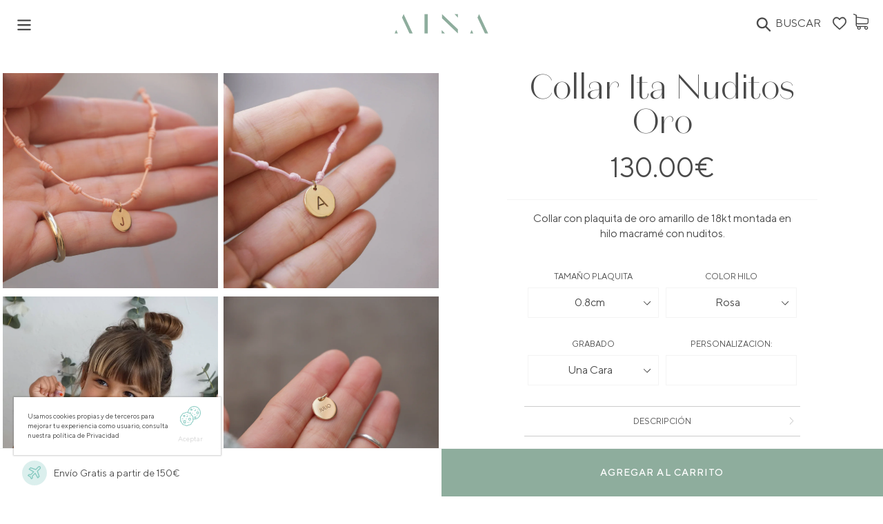

--- FILE ---
content_type: text/html; charset=utf-8
request_url: https://www.ainabarcelona.com/products/collar-ita-nuditos-oro
body_size: 60903
content:
<!doctype html>
<html class="no-js" lang="es">
<head>
  <style>.btn, .shopify-payment-button .shopify-payment-button__button--unbranded {;width: 100%!important}</style>
<link rel='preconnect dns-prefetch' href='https://api.config-security.com/' crossorigin />
<link rel='preconnect dns-prefetch' href='https://conf.config-security.com/' crossorigin />
<link rel='preconnect dns-prefetch' href='https://whale.camera/' crossorigin />
<script>
/* >> TriplePixel :: start*/
window.TriplePixelData={TripleName:"aina-barcelona.myshopify.com",ver:"2.12",plat:"SHOPIFY",isHeadless:false},function(W,H,A,L,E,_,B,N){function O(U,T,P,H,R){void 0===R&&(R=!1),H=new XMLHttpRequest,P?(H.open("POST",U,!0),H.setRequestHeader("Content-Type","text/plain")):H.open("GET",U,!0),H.send(JSON.stringify(P||{})),H.onreadystatechange=function(){4===H.readyState&&200===H.status?(R=H.responseText,U.includes(".txt")?eval(R):P||(N[B]=R)):(299<H.status||H.status<200)&&T&&!R&&(R=!0,O(U,T-1,P))}}if(N=window,!N[H+"sn"]){N[H+"sn"]=1,L=function(){return Date.now().toString(36)+"_"+Math.random().toString(36)};try{A.setItem(H,1+(0|A.getItem(H)||0)),(E=JSON.parse(A.getItem(H+"U")||"[]")).push({u:location.href,r:document.referrer,t:Date.now(),id:L()}),A.setItem(H+"U",JSON.stringify(E))}catch(e){}var i,m,p;A.getItem('"!nC`')||(_=A,A=N,A[H]||(E=A[H]=function(t,e,a){return void 0===a&&(a=[]),"State"==t?E.s:(W=L(),(E._q=E._q||[]).push([W,t,e].concat(a)),W)},E.s="Installed",E._q=[],E.ch=W,B="configSecurityConfModel",N[B]=1,O("https://conf.config-security.com/model",5),i=L(),m=A[atob("c2NyZWVu")],_.setItem("di_pmt_wt",i),p={id:i,action:"profile",avatar:_.getItem("auth-security_rand_salt_"),time:m[atob("d2lkdGg=")]+":"+m[atob("aGVpZ2h0")],host:A.TriplePixelData.TripleName,plat:A.TriplePixelData.plat,url:window.location.href,ref:document.referrer,ver:A.TriplePixelData.ver},O("https://api.config-security.com/event",5,p),O("https://whale.camera/live/dot.txt",5)))}}("","TriplePixel",localStorage);
/* << TriplePixel :: end*/
</script>
<link rel='preconnect dns-prefetch' href='https://triplewhale-pixel.web.app/' crossorigin />

<script>
  window.addEventListener('load', function(event) {
      window.dispatchEvent(new Event('resize'));
      function fireResize() {
          window.dispatchEvent(new Event('resize'));
          document.removeEventListener('scroll', fireResize);
      }
     document.addEventListener('scroll', fireResize, {passive: true}); 

  });
</script>
    

  <meta charset="utf-8">
  <meta http-equiv="X-UA-Compatible" content="IE=edge,chrome=1">
  <meta name="viewport" content="width=device-width,initial-scale=1">
  <meta name="theme-color" content="#8ead9d">
  <link rel="canonical" href="https://www.ainabarcelona.com/products/collar-ita-nuditos-oro">

  <link rel="preload" href="//www.ainabarcelona.com/cdn/shopifycloud/storefront/assets/themes_support/option_selection-b017cd28.js" as="script">
  
  <link rel="preload" href="//www.ainabarcelona.com/cdn/shop/t/70/assets/vendor.js?v=110465963088757016851760716251" as="script">
  <link rel="preload" href="//www.ainabarcelona.com/cdn/shop/t/70/assets/theme.js?v=149219566037129813531760716251" as="script">
  <link rel="preload" href="//www.ainabarcelona.com/cdn/shop/t/70/assets/custom.js?v=160129278430583629481760716251" as="script"><link rel="shortcut icon" href="//www.ainabarcelona.com/cdn/shop/files/Disseny_sense_titol_2_6817f34e-ba7a-4ac7-bfa7-900c647b2b43_32x32.png?v=1698137997" type="image/png"><title>Collar Ita Nuditos Oro
&ndash; Aina Barcelona</title><meta name="description" content="Collar con plaquita de oro amarillo de 18kt montada en hilo macramé con nuditos. La plaquita se puede personalizar por las dos caras a tu gusto, nosotras os dejamos este ejemplo pero... ¡Grábala con lo que quieras! Una frase, palabra, nombre, fecha... Indícanos qué quieres grabar en el apartado &quot;Personalización&quot;. Tenéi"><!-- /snippets/social-meta-tags.liquid -->




<meta property="og:site_name" content="Aina Barcelona">
<meta property="og:url" content="https://www.ainabarcelona.com/products/collar-ita-nuditos-oro">
<meta property="og:title" content="Collar Ita Nuditos Oro">
<meta property="og:type" content="product">
<meta property="og:description" content="Collar con plaquita de oro amarillo de 18kt montada en hilo macramé con nuditos. La plaquita se puede personalizar por las dos caras a tu gusto, nosotras os dejamos este ejemplo pero... ¡Grábala con lo que quieras! Una frase, palabra, nombre, fecha... Indícanos qué quieres grabar en el apartado &quot;Personalización&quot;. Tenéi">

  <meta property="og:price:amount" content="130.00">
  <meta property="og:price:currency" content="EUR">

<meta property="og:image" content="http://www.ainabarcelona.com/cdn/shop/files/1_f44d9d46-d0ec-432b-bbf7-cde0f48a8de3_1200x1200.png?v=1694737621"><meta property="og:image" content="http://www.ainabarcelona.com/cdn/shop/files/A_1200x1200.jpg?v=1694737626"><meta property="og:image" content="http://www.ainabarcelona.com/cdn/shop/files/puntitos_1200x1200.jpg?v=1694737632">
<meta property="og:image:secure_url" content="https://www.ainabarcelona.com/cdn/shop/files/1_f44d9d46-d0ec-432b-bbf7-cde0f48a8de3_1200x1200.png?v=1694737621"><meta property="og:image:secure_url" content="https://www.ainabarcelona.com/cdn/shop/files/A_1200x1200.jpg?v=1694737626"><meta property="og:image:secure_url" content="https://www.ainabarcelona.com/cdn/shop/files/puntitos_1200x1200.jpg?v=1694737632">


<meta name="twitter:card" content="summary_large_image">
<meta name="twitter:title" content="Collar Ita Nuditos Oro">
<meta name="twitter:description" content="Collar con plaquita de oro amarillo de 18kt montada en hilo macramé con nuditos. La plaquita se puede personalizar por las dos caras a tu gusto, nosotras os dejamos este ejemplo pero... ¡Grábala con lo que quieras! Una frase, palabra, nombre, fecha... Indícanos qué quieres grabar en el apartado &quot;Personalización&quot;. Tenéi">


  <link href="//www.ainabarcelona.com/cdn/shop/t/70/assets/theme.scss.css?v=26978921235555410691762245906" rel="stylesheet" type="text/css" media="all" />

  
  
<style>
/* product card swatches begin*/
  
.product-grid-item .swatches .color-swatch[data-color=azul-marino]{
  background-color: #174e83;
  border-color: #174e83;
}
  
.product-grid-item .swatches .color-swatch[data-color=gris]{
  background-color: #a6a6a6;
  border-color: #a6a6a6;
}
  
.product-grid-item .swatches .color-swatch[data-color=marrón]{
  background-color: #a97c31;
  border-color: #a97c31;
}
  
.product-grid-item .swatches .color-swatch[data-color=negro]{
  background-color: #000000;
  border-color: #000000;
}
  
.product-grid-item .swatches .color-swatch[data-color=rosa]{
  background-color: #e2b3db;
  border-color: #e2b3db;
}
  
.product-grid-item .swatches .color-swatch[data-color=rosa-fosforito]{
  background-color: #f413fa;
  border-color: #f413fa;
}
  
.product-grid-item .swatches .color-swatch[data-color=turquesa]{
  background-color: #27bcb5;
  border-color: #27bcb5;
}
  
.product-grid-item .swatches .color-swatch[data-color=verde-oscuro]{
  background-color: #05643e;
  border-color: #05643e;
}

/* product card swatches end*/

/* product card labels begin*/
.product-grid-item .labels .alta-joyeria{
 background: #000;
 color: #fff; 
}
.product-grid-item .labels .personalizable, 
.product-grid-item .labels .grabable, 
.product-grid-item .labels .nuevo, 
.product-grid-item .labels .agotado,
.product-grid-item .labels .lab-grown, 
.product-grid-item .labels .edicion-limitada,
.product-grid-item .labels .pieza-unica{
  background: #fff;
  color: #000;
}
.product-grid-item .labels .rebajas{
  background: #fee485;
  color: #000;
}
/* product card labels end*/
</style>

  <script>
    var theme = {
      breakpoints: {
        medium: 750,
        large: 990,
        widescreen: 1400
      },
      strings: {
        addToCart: "Agregar al carrito",
        soldOut: "Agotado",
        unavailable: "No disponible",
        regularPrice: "Precio habitual",
        salePrice: "Precio de oferta",
        sale: "Oferta",
        showMore: "Ver más",
        showLess: "Mostrar menos",
        addressError: "No se puede encontrar esa dirección",
        addressNoResults: "No results for that address",
        addressQueryLimit: "Se ha excedido el límite de uso de la API de Google . Considere la posibilidad de actualizar a un \u003ca href=\"https:\/\/developers.google.com\/maps\/premium\/usage-limits\"\u003ePlan Premium\u003c\/a\u003e.",
        authError: "Hubo un problema de autenticación con su cuenta de Google Maps.",
        newWindow: "Abre en una nueva ventana.",
        external: "Abre sitio externo.",
        newWindowExternal: "Abre sitio externo externo en una nueva ventana.",
        removeLabel: "Eliminar [product]",
        update: "Actualizar carrito",
        quantity: "Cantidad",
        discountedTotal: "Descuento total",
        regularTotal: "Precio regular total",
        priceColumn: "Ver la columna de Precio para detalles del descuento.",
        quantityMinimumMessage: "La cantidad debe ser 1 o más",
        cartError: "Se ha producido un error al actualizar tu carrito. Vuelve a intentarlo.",
        removedItemMessage: "Eliminó \u003cspan class=\"cart__removed-product-details\"\u003e([quantity]) [link]\u003c\/span\u003e de tu carrito de compra.",
        unitPrice: "Precio unitario",
        unitPriceSeparator: "por",
        oneCartCount: "1 artículo",
        otherCartCount: "[count] artículos",
        quantityLabel: "Cantidad: [count]"
      },
      moneyFormat: "{{amount}}€",
      moneyFormatWithCurrency: "€{{amount}} EUR"
    }

    document.documentElement.className = document.documentElement.className.replace('no-js', 'js');
  </script><script src="//www.ainabarcelona.com/cdn/shopifycloud/storefront/assets/themes_support/option_selection-b017cd28.js"></script>
  
  <script async src="//www.ainabarcelona.com/cdn/shop/t/70/assets/lazysizes.js?v=94224023136283657951760716251"></script>
  
  <script src="//www.ainabarcelona.com/cdn/shop/t/70/assets/vendor.js?v=110465963088757016851760716251"></script>
  <script src="//www.ainabarcelona.com/cdn/shop/t/70/assets/theme.js?v=149219566037129813531760716251"></script>
  <script src="//www.ainabarcelona.com/cdn/shop/t/70/assets/custom.js?v=160129278430583629481760716251" defer="defer"></script>

  <script>window.performance && window.performance.mark && window.performance.mark('shopify.content_for_header.start');</script><meta id="shopify-digital-wallet" name="shopify-digital-wallet" content="/10199351/digital_wallets/dialog">
<meta name="shopify-checkout-api-token" content="1ff0b8806c8587b587548d61e51f4281">
<meta id="in-context-paypal-metadata" data-shop-id="10199351" data-venmo-supported="false" data-environment="production" data-locale="es_ES" data-paypal-v4="true" data-currency="EUR">
<link rel="alternate" hreflang="x-default" href="https://www.ainabarcelona.com/products/collar-ita-nuditos-oro">
<link rel="alternate" hreflang="es" href="https://www.ainabarcelona.com/products/collar-ita-nuditos-oro">
<link rel="alternate" hreflang="en" href="https://www.ainabarcelona.com/en/products/collar-ita-nuditos-oro-en">
<link rel="alternate" hreflang="fr" href="https://www.ainabarcelona.com/fr/products/collar-ita-nuditos-oro-fr">
<link rel="alternate" type="application/json+oembed" href="https://www.ainabarcelona.com/products/collar-ita-nuditos-oro.oembed">
<script async="async" src="/checkouts/internal/preloads.js?locale=es-ES"></script>
<link rel="preconnect" href="https://shop.app" crossorigin="anonymous">
<script async="async" src="https://shop.app/checkouts/internal/preloads.js?locale=es-ES&shop_id=10199351" crossorigin="anonymous"></script>
<script id="apple-pay-shop-capabilities" type="application/json">{"shopId":10199351,"countryCode":"ES","currencyCode":"EUR","merchantCapabilities":["supports3DS"],"merchantId":"gid:\/\/shopify\/Shop\/10199351","merchantName":"Aina Barcelona","requiredBillingContactFields":["postalAddress","email","phone"],"requiredShippingContactFields":["postalAddress","email","phone"],"shippingType":"shipping","supportedNetworks":["visa","maestro","masterCard","amex"],"total":{"type":"pending","label":"Aina Barcelona","amount":"1.00"},"shopifyPaymentsEnabled":true,"supportsSubscriptions":true}</script>
<script id="shopify-features" type="application/json">{"accessToken":"1ff0b8806c8587b587548d61e51f4281","betas":["rich-media-storefront-analytics"],"domain":"www.ainabarcelona.com","predictiveSearch":true,"shopId":10199351,"locale":"es"}</script>
<script>var Shopify = Shopify || {};
Shopify.shop = "aina-barcelona.myshopify.com";
Shopify.locale = "es";
Shopify.currency = {"active":"EUR","rate":"1.0"};
Shopify.country = "ES";
Shopify.theme = {"name":"AINA Kit Updates","id":186938753370,"schema_name":"AINA Redesign","schema_version":"1.0","theme_store_id":null,"role":"main"};
Shopify.theme.handle = "null";
Shopify.theme.style = {"id":null,"handle":null};
Shopify.cdnHost = "www.ainabarcelona.com/cdn";
Shopify.routes = Shopify.routes || {};
Shopify.routes.root = "/";</script>
<script type="module">!function(o){(o.Shopify=o.Shopify||{}).modules=!0}(window);</script>
<script>!function(o){function n(){var o=[];function n(){o.push(Array.prototype.slice.apply(arguments))}return n.q=o,n}var t=o.Shopify=o.Shopify||{};t.loadFeatures=n(),t.autoloadFeatures=n()}(window);</script>
<script>
  window.ShopifyPay = window.ShopifyPay || {};
  window.ShopifyPay.apiHost = "shop.app\/pay";
  window.ShopifyPay.redirectState = null;
</script>
<script id="shop-js-analytics" type="application/json">{"pageType":"product"}</script>
<script defer="defer" async type="module" src="//www.ainabarcelona.com/cdn/shopifycloud/shop-js/modules/v2/client.init-shop-cart-sync_-aut3ZVe.es.esm.js"></script>
<script defer="defer" async type="module" src="//www.ainabarcelona.com/cdn/shopifycloud/shop-js/modules/v2/chunk.common_jR-HGkUL.esm.js"></script>
<script type="module">
  await import("//www.ainabarcelona.com/cdn/shopifycloud/shop-js/modules/v2/client.init-shop-cart-sync_-aut3ZVe.es.esm.js");
await import("//www.ainabarcelona.com/cdn/shopifycloud/shop-js/modules/v2/chunk.common_jR-HGkUL.esm.js");

  window.Shopify.SignInWithShop?.initShopCartSync?.({"fedCMEnabled":true,"windoidEnabled":true});

</script>
<script>
  window.Shopify = window.Shopify || {};
  if (!window.Shopify.featureAssets) window.Shopify.featureAssets = {};
  window.Shopify.featureAssets['shop-js'] = {"shop-cart-sync":["modules/v2/client.shop-cart-sync_BAYdngfT.es.esm.js","modules/v2/chunk.common_jR-HGkUL.esm.js"],"init-fed-cm":["modules/v2/client.init-fed-cm_C1KIrACA.es.esm.js","modules/v2/chunk.common_jR-HGkUL.esm.js"],"shop-button":["modules/v2/client.shop-button_nPJqyawu.es.esm.js","modules/v2/chunk.common_jR-HGkUL.esm.js"],"init-windoid":["modules/v2/client.init-windoid_BBN3UDv3.es.esm.js","modules/v2/chunk.common_jR-HGkUL.esm.js"],"shop-cash-offers":["modules/v2/client.shop-cash-offers_DHr6BHOX.es.esm.js","modules/v2/chunk.common_jR-HGkUL.esm.js","modules/v2/chunk.modal_K_-4b6jm.esm.js"],"shop-toast-manager":["modules/v2/client.shop-toast-manager_DsmMrndK.es.esm.js","modules/v2/chunk.common_jR-HGkUL.esm.js"],"init-shop-email-lookup-coordinator":["modules/v2/client.init-shop-email-lookup-coordinator_CqHiorcR.es.esm.js","modules/v2/chunk.common_jR-HGkUL.esm.js"],"pay-button":["modules/v2/client.pay-button_CyYMAtLe.es.esm.js","modules/v2/chunk.common_jR-HGkUL.esm.js"],"avatar":["modules/v2/client.avatar_BTnouDA3.es.esm.js"],"init-shop-cart-sync":["modules/v2/client.init-shop-cart-sync_-aut3ZVe.es.esm.js","modules/v2/chunk.common_jR-HGkUL.esm.js"],"shop-login-button":["modules/v2/client.shop-login-button_CkV-3QmP.es.esm.js","modules/v2/chunk.common_jR-HGkUL.esm.js","modules/v2/chunk.modal_K_-4b6jm.esm.js"],"init-customer-accounts-sign-up":["modules/v2/client.init-customer-accounts-sign-up_OVpxiKuf.es.esm.js","modules/v2/client.shop-login-button_CkV-3QmP.es.esm.js","modules/v2/chunk.common_jR-HGkUL.esm.js","modules/v2/chunk.modal_K_-4b6jm.esm.js"],"init-shop-for-new-customer-accounts":["modules/v2/client.init-shop-for-new-customer-accounts_B3-6tUHj.es.esm.js","modules/v2/client.shop-login-button_CkV-3QmP.es.esm.js","modules/v2/chunk.common_jR-HGkUL.esm.js","modules/v2/chunk.modal_K_-4b6jm.esm.js"],"init-customer-accounts":["modules/v2/client.init-customer-accounts_DAvreLqn.es.esm.js","modules/v2/client.shop-login-button_CkV-3QmP.es.esm.js","modules/v2/chunk.common_jR-HGkUL.esm.js","modules/v2/chunk.modal_K_-4b6jm.esm.js"],"shop-follow-button":["modules/v2/client.shop-follow-button_D-yP9CCa.es.esm.js","modules/v2/chunk.common_jR-HGkUL.esm.js","modules/v2/chunk.modal_K_-4b6jm.esm.js"],"lead-capture":["modules/v2/client.lead-capture_cgi9rykO.es.esm.js","modules/v2/chunk.common_jR-HGkUL.esm.js","modules/v2/chunk.modal_K_-4b6jm.esm.js"],"checkout-modal":["modules/v2/client.checkout-modal_CNOx8cMi.es.esm.js","modules/v2/chunk.common_jR-HGkUL.esm.js","modules/v2/chunk.modal_K_-4b6jm.esm.js"],"shop-login":["modules/v2/client.shop-login_B0Pz78O1.es.esm.js","modules/v2/chunk.common_jR-HGkUL.esm.js","modules/v2/chunk.modal_K_-4b6jm.esm.js"],"payment-terms":["modules/v2/client.payment-terms_DHTqhmPP.es.esm.js","modules/v2/chunk.common_jR-HGkUL.esm.js","modules/v2/chunk.modal_K_-4b6jm.esm.js"]};
</script>
<script>(function() {
  var isLoaded = false;
  function asyncLoad() {
    if (isLoaded) return;
    isLoaded = true;
    var urls = ["https:\/\/f624058c3f5c8edb775a-dea6612566ec344afdf376d2faa6c82f.ssl.cf5.rackcdn.com\/skt_brandedgc_start.js?shop=aina-barcelona.myshopify.com","https:\/\/swymv3premium-01.azureedge.net\/code\/solns\/v2-epi-btn.js?shop=aina-barcelona.myshopify.com","https:\/\/api.clientify.net\/api2cart\/tracking?owner=15808\u0026code=CF-15808-15808-TU63G\u0026shop=aina-barcelona.myshopify.com","https:\/\/static.klaviyo.com\/onsite\/js\/klaviyo.js?company_id=RkJmUM\u0026shop=aina-barcelona.myshopify.com","https:\/\/chimpstatic.com\/mcjs-connected\/js\/users\/d11f7eec4efa20120b90b9ca2\/6f1e97a844d4e51c27cac55d0.js?shop=aina-barcelona.myshopify.com","https:\/\/cdn.nfcube.com\/instafeed-ef7d4dd94989dcd8567c36bde4f2513e.js?shop=aina-barcelona.myshopify.com"];
    for (var i = 0; i < urls.length; i++) {
      var s = document.createElement('script');
      s.type = 'text/javascript';
      s.async = true;
      s.src = urls[i];
      var x = document.getElementsByTagName('script')[0];
      x.parentNode.insertBefore(s, x);
    }
  };
  if(window.attachEvent) {
    window.attachEvent('onload', asyncLoad);
  } else {
    window.addEventListener('load', asyncLoad, false);
  }
})();</script>
<script id="__st">var __st={"a":10199351,"offset":3600,"reqid":"6706a4a0-d1b8-42c3-bdd3-50808be626b9-1768974461","pageurl":"www.ainabarcelona.com\/products\/collar-ita-nuditos-oro","u":"c6070e843573","p":"product","rtyp":"product","rid":8411828846938};</script>
<script>window.ShopifyPaypalV4VisibilityTracking = true;</script>
<script id="captcha-bootstrap">!function(){'use strict';const t='contact',e='account',n='new_comment',o=[[t,t],['blogs',n],['comments',n],[t,'customer']],c=[[e,'customer_login'],[e,'guest_login'],[e,'recover_customer_password'],[e,'create_customer']],r=t=>t.map((([t,e])=>`form[action*='/${t}']:not([data-nocaptcha='true']) input[name='form_type'][value='${e}']`)).join(','),a=t=>()=>t?[...document.querySelectorAll(t)].map((t=>t.form)):[];function s(){const t=[...o],e=r(t);return a(e)}const i='password',u='form_key',d=['recaptcha-v3-token','g-recaptcha-response','h-captcha-response',i],f=()=>{try{return window.sessionStorage}catch{return}},m='__shopify_v',_=t=>t.elements[u];function p(t,e,n=!1){try{const o=window.sessionStorage,c=JSON.parse(o.getItem(e)),{data:r}=function(t){const{data:e,action:n}=t;return t[m]||n?{data:e,action:n}:{data:t,action:n}}(c);for(const[e,n]of Object.entries(r))t.elements[e]&&(t.elements[e].value=n);n&&o.removeItem(e)}catch(o){console.error('form repopulation failed',{error:o})}}const l='form_type',E='cptcha';function T(t){t.dataset[E]=!0}const w=window,h=w.document,L='Shopify',v='ce_forms',y='captcha';let A=!1;((t,e)=>{const n=(g='f06e6c50-85a8-45c8-87d0-21a2b65856fe',I='https://cdn.shopify.com/shopifycloud/storefront-forms-hcaptcha/ce_storefront_forms_captcha_hcaptcha.v1.5.2.iife.js',D={infoText:'Protegido por hCaptcha',privacyText:'Privacidad',termsText:'Términos'},(t,e,n)=>{const o=w[L][v],c=o.bindForm;if(c)return c(t,g,e,D).then(n);var r;o.q.push([[t,g,e,D],n]),r=I,A||(h.body.append(Object.assign(h.createElement('script'),{id:'captcha-provider',async:!0,src:r})),A=!0)});var g,I,D;w[L]=w[L]||{},w[L][v]=w[L][v]||{},w[L][v].q=[],w[L][y]=w[L][y]||{},w[L][y].protect=function(t,e){n(t,void 0,e),T(t)},Object.freeze(w[L][y]),function(t,e,n,w,h,L){const[v,y,A,g]=function(t,e,n){const i=e?o:[],u=t?c:[],d=[...i,...u],f=r(d),m=r(i),_=r(d.filter((([t,e])=>n.includes(e))));return[a(f),a(m),a(_),s()]}(w,h,L),I=t=>{const e=t.target;return e instanceof HTMLFormElement?e:e&&e.form},D=t=>v().includes(t);t.addEventListener('submit',(t=>{const e=I(t);if(!e)return;const n=D(e)&&!e.dataset.hcaptchaBound&&!e.dataset.recaptchaBound,o=_(e),c=g().includes(e)&&(!o||!o.value);(n||c)&&t.preventDefault(),c&&!n&&(function(t){try{if(!f())return;!function(t){const e=f();if(!e)return;const n=_(t);if(!n)return;const o=n.value;o&&e.removeItem(o)}(t);const e=Array.from(Array(32),(()=>Math.random().toString(36)[2])).join('');!function(t,e){_(t)||t.append(Object.assign(document.createElement('input'),{type:'hidden',name:u})),t.elements[u].value=e}(t,e),function(t,e){const n=f();if(!n)return;const o=[...t.querySelectorAll(`input[type='${i}']`)].map((({name:t})=>t)),c=[...d,...o],r={};for(const[a,s]of new FormData(t).entries())c.includes(a)||(r[a]=s);n.setItem(e,JSON.stringify({[m]:1,action:t.action,data:r}))}(t,e)}catch(e){console.error('failed to persist form',e)}}(e),e.submit())}));const S=(t,e)=>{t&&!t.dataset[E]&&(n(t,e.some((e=>e===t))),T(t))};for(const o of['focusin','change'])t.addEventListener(o,(t=>{const e=I(t);D(e)&&S(e,y())}));const B=e.get('form_key'),M=e.get(l),P=B&&M;t.addEventListener('DOMContentLoaded',(()=>{const t=y();if(P)for(const e of t)e.elements[l].value===M&&p(e,B);[...new Set([...A(),...v().filter((t=>'true'===t.dataset.shopifyCaptcha))])].forEach((e=>S(e,t)))}))}(h,new URLSearchParams(w.location.search),n,t,e,['guest_login'])})(!0,!0)}();</script>
<script integrity="sha256-4kQ18oKyAcykRKYeNunJcIwy7WH5gtpwJnB7kiuLZ1E=" data-source-attribution="shopify.loadfeatures" defer="defer" src="//www.ainabarcelona.com/cdn/shopifycloud/storefront/assets/storefront/load_feature-a0a9edcb.js" crossorigin="anonymous"></script>
<script crossorigin="anonymous" defer="defer" src="//www.ainabarcelona.com/cdn/shopifycloud/storefront/assets/shopify_pay/storefront-65b4c6d7.js?v=20250812"></script>
<script data-source-attribution="shopify.dynamic_checkout.dynamic.init">var Shopify=Shopify||{};Shopify.PaymentButton=Shopify.PaymentButton||{isStorefrontPortableWallets:!0,init:function(){window.Shopify.PaymentButton.init=function(){};var t=document.createElement("script");t.src="https://www.ainabarcelona.com/cdn/shopifycloud/portable-wallets/latest/portable-wallets.es.js",t.type="module",document.head.appendChild(t)}};
</script>
<script data-source-attribution="shopify.dynamic_checkout.buyer_consent">
  function portableWalletsHideBuyerConsent(e){var t=document.getElementById("shopify-buyer-consent"),n=document.getElementById("shopify-subscription-policy-button");t&&n&&(t.classList.add("hidden"),t.setAttribute("aria-hidden","true"),n.removeEventListener("click",e))}function portableWalletsShowBuyerConsent(e){var t=document.getElementById("shopify-buyer-consent"),n=document.getElementById("shopify-subscription-policy-button");t&&n&&(t.classList.remove("hidden"),t.removeAttribute("aria-hidden"),n.addEventListener("click",e))}window.Shopify?.PaymentButton&&(window.Shopify.PaymentButton.hideBuyerConsent=portableWalletsHideBuyerConsent,window.Shopify.PaymentButton.showBuyerConsent=portableWalletsShowBuyerConsent);
</script>
<script data-source-attribution="shopify.dynamic_checkout.cart.bootstrap">document.addEventListener("DOMContentLoaded",(function(){function t(){return document.querySelector("shopify-accelerated-checkout-cart, shopify-accelerated-checkout")}if(t())Shopify.PaymentButton.init();else{new MutationObserver((function(e,n){t()&&(Shopify.PaymentButton.init(),n.disconnect())})).observe(document.body,{childList:!0,subtree:!0})}}));
</script>
<link id="shopify-accelerated-checkout-styles" rel="stylesheet" media="screen" href="https://www.ainabarcelona.com/cdn/shopifycloud/portable-wallets/latest/accelerated-checkout-backwards-compat.css" crossorigin="anonymous">
<style id="shopify-accelerated-checkout-cart">
        #shopify-buyer-consent {
  margin-top: 1em;
  display: inline-block;
  width: 100%;
}

#shopify-buyer-consent.hidden {
  display: none;
}

#shopify-subscription-policy-button {
  background: none;
  border: none;
  padding: 0;
  text-decoration: underline;
  font-size: inherit;
  cursor: pointer;
}

#shopify-subscription-policy-button::before {
  box-shadow: none;
}

      </style>
<script id="sections-script" data-sections="product-template" defer="defer" src="//www.ainabarcelona.com/cdn/shop/t/70/compiled_assets/scripts.js?v=34069"></script>
<script>window.performance && window.performance.mark && window.performance.mark('shopify.content_for_header.end');</script>
  
  <!-- "snippets/weglot_hreftags.liquid" was not rendered, the associated app was uninstalled -->
  <!-- "snippets/weglot_switcher.liquid" was not rendered, the associated app was uninstalled -->
  
  <link href="//www.ainabarcelona.com/cdn/shop/t/70/assets/visely-search.css?v=139674998511882841811760716251" rel="stylesheet" type="text/css" media="all" />
<script type="text/javascript">
   var ViselyPageLoadStart = ViselyPageLoadStart || performance ? performance.now() : -1;
   var ViselyContext = ViselyContext || {};
   var ViselySearchConfig = {"suggesterEnabled":true,"searchEnabled":true};
</script>
<script type="text/javascript">
  (function(){"use strict";function o(){var o=window,t=document;if(!("scrollBehavior"in t.documentElement.style&&!0!==o.__forceSmoothScrollPolyfill__)){var l,e=o.HTMLElement||o.Element,r=468,i={scroll:o.scroll||o.scrollTo,scrollBy:o.scrollBy,elementScroll:e.prototype.scroll||n,scrollIntoView:e.prototype.scrollIntoView},s=o.performance&&o.performance.now?o.performance.now.bind(o.performance):Date.now,c=(l=o.navigator.userAgent,new RegExp(["MSIE ","Trident/","Edge/"].join("|")).test(l)?1:0);o.scroll=o.scrollTo=function(){void 0!==arguments[0]&&(!0!==f(arguments[0])?h.call(o,t.body,void 0!==arguments[0].left?~~arguments[0].left:o.scrollX||o.pageXOffset,void 0!==arguments[0].top?~~arguments[0].top:o.scrollY||o.pageYOffset):i.scroll.call(o,void 0!==arguments[0].left?arguments[0].left:"object"!=typeof arguments[0]?arguments[0]:o.scrollX||o.pageXOffset,void 0!==arguments[0].top?arguments[0].top:void 0!==arguments[1]?arguments[1]:o.scrollY||o.pageYOffset))},o.scrollBy=function(){void 0!==arguments[0]&&(f(arguments[0])?i.scrollBy.call(o,void 0!==arguments[0].left?arguments[0].left:"object"!=typeof arguments[0]?arguments[0]:0,void 0!==arguments[0].top?arguments[0].top:void 0!==arguments[1]?arguments[1]:0):h.call(o,t.body,~~arguments[0].left+(o.scrollX||o.pageXOffset),~~arguments[0].top+(o.scrollY||o.pageYOffset)))},e.prototype.scroll=e.prototype.scrollTo=function(){if(void 0!==arguments[0])if(!0!==f(arguments[0])){var o=arguments[0].left,t=arguments[0].top;h.call(this,this,void 0===o?this.scrollLeft:~~o,void 0===t?this.scrollTop:~~t)}else{if("number"==typeof arguments[0]&&void 0===arguments[1])throw new SyntaxError("Value could not be converted");i.elementScroll.call(this,void 0!==arguments[0].left?~~arguments[0].left:"object"!=typeof arguments[0]?~~arguments[0]:this.scrollLeft,void 0!==arguments[0].top?~~arguments[0].top:void 0!==arguments[1]?~~arguments[1]:this.scrollTop)}},e.prototype.scrollBy=function(){void 0!==arguments[0]&&(!0!==f(arguments[0])?this.scroll({left:~~arguments[0].left+this.scrollLeft,top:~~arguments[0].top+this.scrollTop,behavior:arguments[0].behavior}):i.elementScroll.call(this,void 0!==arguments[0].left?~~arguments[0].left+this.scrollLeft:~~arguments[0]+this.scrollLeft,void 0!==arguments[0].top?~~arguments[0].top+this.scrollTop:~~arguments[1]+this.scrollTop))},e.prototype.scrollIntoView=function(){if(!0!==f(arguments[0])){var l=function(o){for(;o!==t.body&&!1===(e=p(l=o,"Y")&&a(l,"Y"),r=p(l,"X")&&a(l,"X"),e||r);)o=o.parentNode||o.host;var l,e,r;return o}(this),e=l.getBoundingClientRect(),r=this.getBoundingClientRect();l!==t.body?(h.call(this,l,l.scrollLeft+r.left-e.left,l.scrollTop+r.top-e.top),"fixed"!==o.getComputedStyle(l).position&&o.scrollBy({left:e.left,top:e.top,behavior:"smooth"})):o.scrollBy({left:r.left,top:r.top,behavior:"smooth"})}else i.scrollIntoView.call(this,void 0===arguments[0]||arguments[0])}}function n(o,t){this.scrollLeft=o,this.scrollTop=t}function f(o){if(null===o||"object"!=typeof o||void 0===o.behavior||"auto"===o.behavior||"instant"===o.behavior)return!0;if("object"==typeof o&&"smooth"===o.behavior)return!1;throw new TypeError("behavior member of ScrollOptions "+o.behavior+" is not a valid value for enumeration ScrollBehavior.")}function p(o,t){return"Y"===t?o.clientHeight+c<o.scrollHeight:"X"===t?o.clientWidth+c<o.scrollWidth:void 0}function a(t,l){var e=o.getComputedStyle(t,null)["overflow"+l];return"auto"===e||"scroll"===e}function d(t){var l,e,i,c,n=(s()-t.startTime)/r;c=n=n>1?1:n,l=.5*(1-Math.cos(Math.PI*c)),e=t.startX+(t.x-t.startX)*l,i=t.startY+(t.y-t.startY)*l,t.method.call(t.scrollable,e,i),e===t.x&&i===t.y||o.requestAnimationFrame(d.bind(o,t))}function h(l,e,r){var c,f,p,a,h=s();l===t.body?(c=o,f=o.scrollX||o.pageXOffset,p=o.scrollY||o.pageYOffset,a=i.scroll):(c=l,f=l.scrollLeft,p=l.scrollTop,a=n),d({scrollable:c,method:a,startTime:h,startX:f,startY:p,x:e,y:r})}}"object"==typeof exports&&"undefined"!=typeof module?module.exports={polyfill:o}:o()})();
  (function(){if(typeof window.CustomEvent==="function")return!1;function CustomEvent(event,params){params=params||{bubbles:!1,cancelable:!1,detail:undefined};var evt=document.createEvent('CustomEvent');evt.initCustomEvent(event,params.bubbles,params.cancelable,params.detail);return evt}
  CustomEvent.prototype=window.Event.prototype;window.CustomEvent=CustomEvent})();if(!Array.from){Array.from=(function(){var toStr=Object.prototype.toString;var isCallable=function(fn){return typeof fn==='function'||toStr.call(fn)==='[object Function]'};var toInteger=function(value){var number=Number(value);if(isNaN(number)){return 0}
  if(number===0||!isFinite(number)){return number}
  return(number>0?1:-1)*Math.floor(Math.abs(number))};var maxSafeInteger=Math.pow(2,53)-1;var toLength=function(value){var len=toInteger(value);return Math.min(Math.max(len,0),maxSafeInteger)};return function from(arrayLike){var C=this;var items=Object(arrayLike);if(arrayLike==null){throw new TypeError('Array.from requires an array-like object - not null or undefined')}
  var mapFn=arguments.length>1?arguments[1]:void undefined;var T;if(typeof mapFn!=='undefined'){if(!isCallable(mapFn)){throw new TypeError('Array.from: when provided, the second argument must be a function')}
  if(arguments.length>2){T=arguments[2]}}
  var len=toLength(items.length);var A=isCallable(C)?Object(new C(len)):new Array(len);var k=0;var kValue;while(k<len){kValue=items[k];if(mapFn){A[k]=typeof T==='undefined'?mapFn(kValue,k):mapFn.call(T,kValue,k)}else{A[k]=kValue}
  k+=1}A.length=len;return A}}())}
</script>
<script type="text/javascript">Array.prototype.includes||Object.defineProperty(Array.prototype,"includes",{value:function(r,e){if(null==this)throw new TypeError('"this" is null or not defined');var t=Object(this),n=t.length>>>0;if(0===n)return!1;var i,o,a=0|e,u=Math.max(a>=0?a:n-Math.abs(a),0);for(;u<n;){if((i=t[u])===(o=r)||"number"==typeof i&&"number"==typeof o&&isNaN(i)&&isNaN(o))return!0;u++}return!1}});</script>


 
  <script rel="preload" async crossorigin="anonymous" src="https://storage.googleapis.com/visely-assets/static/7e1v7gbh1vkq1rb26mjps48u2o/visely-recommendations-core.js?v=1691693222370" type="text/javascript"></script>


  <link rel="preconnect" href="//api.visely.io" crossorigin>
<link rel="preconnect" href="//storage.googleapis.com" crossorigin>
<script type="text/javascript">
  var ViselyPage = 'product';
  var ViselyResource = {theme:"186938753370",page:"product",template:"",handle:"collar-ita-nuditos-oro"};
  var ViselyProductId = '8411828846938';
  var ViselyProductType = 'Collar';
  var ViselyProductTags = 'col_plaquitas,Collection_en_Customizable,Collection_fr_personnalisable,collection_personalizable,mamá,meta-letras,NoStock,personalizable,pieza_collar,Pieza_en_Necklace,Pieza_fr_collier';
  var ViselyArticleTags = ''; 
  var ViselyCartProductIds = '';
  
  var ViselyCollectionIds = '137550789,601137840474,401288823007,600448270682,132641221,618422174042,132634757,398889156831,265750937797,627487113562,601137971546,628589199706,608678281562,628172194138,401029726431';
  var ViselyProductName = 'Collar Ita Nuditos Oro';
  var ViselyArticleName = '';
  var ViselyPageLoadStart = ViselyPageLoadStart || performance ? performance.now() : -1;
  var ViselyContext = ViselyContext || {};  
</script>
<script type="text/javascript">
  (function(){if(typeof window.CustomEvent==="function")return!1;function CustomEvent(event,params){params=params||{bubbles:!1,cancelable:!1,detail:undefined};var evt=document.createEvent('CustomEvent');evt.initCustomEvent(event,params.bubbles,params.cancelable,params.detail);return evt}
 CustomEvent.prototype=window.Event.prototype;window.CustomEvent=CustomEvent})();if(!Array.from){Array.from=(function(){var toStr=Object.prototype.toString;var isCallable=function(fn){return typeof fn==='function'||toStr.call(fn)==='[object Function]'};var toInteger=function(value){var number=Number(value);if(isNaN(number)){return 0}
 if(number===0||!isFinite(number)){return number}
 return(number>0?1:-1)*Math.floor(Math.abs(number))};var maxSafeInteger=Math.pow(2,53)-1;var toLength=function(value){var len=toInteger(value);return Math.min(Math.max(len,0),maxSafeInteger)};return function from(arrayLike){var C=this;var items=Object(arrayLike);if(arrayLike==null){throw new TypeError('Array.from requires an array-like object - not null or undefined')}
 var mapFn=arguments.length>1?arguments[1]:void undefined;var T;if(typeof mapFn!=='undefined'){if(!isCallable(mapFn)){throw new TypeError('Array.from: when provided, the second argument must be a function')}
 if(arguments.length>2){T=arguments[2]}}
 var len=toLength(items.length);var A=isCallable(C)?Object(new C(len)):new Array(len);var k=0;var kValue;while(k<len){kValue=items[k];if(mapFn){A[k]=typeof T==='undefined'?mapFn(kValue,k):mapFn.call(T,kValue,k)}else{A[k]=kValue}
 k+=1}A.length=len;return A}}())}
 </script>
 <script type="text/javascript">Array.prototype.includes||Object.defineProperty(Array.prototype,"includes",{configurable:true,value:function(r,e){if(null==this)throw new TypeError('"this" is null or not defined');var t=Object(this),n=t.length>>>0;if(0===n)return!1;var i,o,a=0|e,u=Math.max(a>=0?a:n-Math.abs(a),0);for(;u<n;){if((i=t[u])===(o=r)||"number"==typeof i&&"number"==typeof o&&isNaN(i)&&isNaN(o))return!0;u++}return!1}});</script>













 

  

  
<!-- Google tag (gtag.js) - Ads account -->
<script async src="https://www.googletagmanager.com/gtag/js?id=AW-499373438"></script>
<script>
  window.dataLayer = window.dataLayer || [];
  function gtag(){dataLayer.push(arguments);}
  gtag('js', new Date());

  gtag('config', 'AW-499373438');
</script> 
<!-- Google Tag Manager -->
<script>(function(w,d,s,l,i){w[l]=w[l]||[];w[l].push({'gtm.start':
new Date().getTime(),event:'gtm.js'});var f=d.getElementsByTagName(s)[0],
j=d.createElement(s),dl=l!='dataLayer'?'&l='+l:'';j.async=true;j.src=
'https://www.googletagmanager.com/gtm.js?id='+i+dl;f.parentNode.insertBefore(j,f);
})(window,document,'script','dataLayer','GTM-5JWW3VZQ');</script>
<!-- End Google Tag Manager -->
  
  <!-- Event snippet for Cliente Potencial conversion page -->
<script>
  gtag('event', 'conversion', {'send_to': 'AW-499373438/YbfGCLTeiuUBEP6qj-4B'});
</script>

<script>
  window.sweet=window.sweet||{},window.sweet.q=sweet.q||[],
  window.sweet.init=function(e){this.cid=e;},
  window.sweet.track=function(){this.q.push(arguments)};var a=document.createElement("script"),
  m=document.getElementsByTagName("script")[0];
  a.async=1,a.src="https://track.sweetanalytics.com/sweet.min.js",m.parentNode.insertBefore(a,m);
  sweet.init('AT-64d50532ccbe2');
  sweet.track('pageview', 1);
</script>
<script type="text/javascript">
    (function(c,l,a,r,i,t,y){
        c[a]=c[a]||function(){(c[a].q=c[a].q||[]).push(arguments)};
        t=l.createElement(r);t.async=1;t.src="https://www.clarity.ms/tag/"+i;
        y=l.getElementsByTagName(r)[0];y.parentNode.insertBefore(t,y);
    })(window, document, "clarity", "script", "o2ha55ipul");
</script>  


  <script src="//d2wy8f7a9ursnm.cloudfront.net/v7/bugsnag.min.js"></script>
<script type="module">
  import BugsnagPerformance from '//d2wy8f7a9ursnm.cloudfront.net/v1/bugsnag-performance.min.js'
  Bugsnag.start({ apiKey: '23982dfc15c6853fd3c538b4a6b1f35e' })
  BugsnagPerformance.start({ apiKey: '23982dfc15c6853fd3c538b4a6b1f35e' })
</script>
  <style>
  @media screen and (min-width: 641px){
  .transcy-switcher-dropdown.transcy-switcher-position__top_left .transcy-switcher-content, .transcy-switcher-dropdown.transcy-switcher-position__top_left .transcy-select-only-type .transcy-select-items{
    margin-top: -10em;
  }
  }
</style>
<!-- BEGIN app block: shopify://apps/gempages-builder/blocks/embed-gp-script-head/20b379d4-1b20-474c-a6ca-665c331919f3 -->














<!-- END app block --><!-- BEGIN app block: shopify://apps/klaviyo-email-marketing-sms/blocks/klaviyo-onsite-embed/2632fe16-c075-4321-a88b-50b567f42507 -->












  <script async src="https://static.klaviyo.com/onsite/js/RkJmUM/klaviyo.js?company_id=RkJmUM"></script>
  <script>!function(){if(!window.klaviyo){window._klOnsite=window._klOnsite||[];try{window.klaviyo=new Proxy({},{get:function(n,i){return"push"===i?function(){var n;(n=window._klOnsite).push.apply(n,arguments)}:function(){for(var n=arguments.length,o=new Array(n),w=0;w<n;w++)o[w]=arguments[w];var t="function"==typeof o[o.length-1]?o.pop():void 0,e=new Promise((function(n){window._klOnsite.push([i].concat(o,[function(i){t&&t(i),n(i)}]))}));return e}}})}catch(n){window.klaviyo=window.klaviyo||[],window.klaviyo.push=function(){var n;(n=window._klOnsite).push.apply(n,arguments)}}}}();</script>

  
    <script id="viewed_product">
      if (item == null) {
        var _learnq = _learnq || [];

        var MetafieldReviews = null
        var MetafieldYotpoRating = null
        var MetafieldYotpoCount = null
        var MetafieldLooxRating = null
        var MetafieldLooxCount = null
        var okendoProduct = null
        var okendoProductReviewCount = null
        var okendoProductReviewAverageValue = null
        try {
          // The following fields are used for Customer Hub recently viewed in order to add reviews.
          // This information is not part of __kla_viewed. Instead, it is part of __kla_viewed_reviewed_items
          MetafieldReviews = {};
          MetafieldYotpoRating = null
          MetafieldYotpoCount = null
          MetafieldLooxRating = null
          MetafieldLooxCount = null

          okendoProduct = null
          // If the okendo metafield is not legacy, it will error, which then requires the new json formatted data
          if (okendoProduct && 'error' in okendoProduct) {
            okendoProduct = null
          }
          okendoProductReviewCount = okendoProduct ? okendoProduct.reviewCount : null
          okendoProductReviewAverageValue = okendoProduct ? okendoProduct.reviewAverageValue : null
        } catch (error) {
          console.error('Error in Klaviyo onsite reviews tracking:', error);
        }

        var item = {
          Name: "Collar Ita Nuditos Oro",
          ProductID: 8411828846938,
          Categories: ["Collares","Collares comunión","Joyas personalizables","JOYERÍA INFANTIL","Mujer","NOSTOCK","Oro 18K","Para ella","Para Mamá","PAU ALL","Personalizados comunión","Plaquitas","STOCK","Todas las Joyas Personalizables","Todo"],
          ImageURL: "https://www.ainabarcelona.com/cdn/shop/files/1_f44d9d46-d0ec-432b-bbf7-cde0f48a8de3_grande.png?v=1694737621",
          URL: "https://www.ainabarcelona.com/products/collar-ita-nuditos-oro",
          Brand: "Taller AiNA",
          Price: "130.00€",
          Value: "130.00",
          CompareAtPrice: "0.00€"
        };
        _learnq.push(['track', 'Viewed Product', item]);
        _learnq.push(['trackViewedItem', {
          Title: item.Name,
          ItemId: item.ProductID,
          Categories: item.Categories,
          ImageUrl: item.ImageURL,
          Url: item.URL,
          Metadata: {
            Brand: item.Brand,
            Price: item.Price,
            Value: item.Value,
            CompareAtPrice: item.CompareAtPrice
          },
          metafields:{
            reviews: MetafieldReviews,
            yotpo:{
              rating: MetafieldYotpoRating,
              count: MetafieldYotpoCount,
            },
            loox:{
              rating: MetafieldLooxRating,
              count: MetafieldLooxCount,
            },
            okendo: {
              rating: okendoProductReviewAverageValue,
              count: okendoProductReviewCount,
            }
          }
        }]);
      }
    </script>
  




  <script>
    window.klaviyoReviewsProductDesignMode = false
  </script>







<!-- END app block --><!-- BEGIN app block: shopify://apps/transcy/blocks/switcher_embed_block/bce4f1c0-c18c-43b0-b0b2-a1aefaa44573 --><!-- BEGIN app snippet: fa_translate_core --><script>
    (function () {
        console.log("transcy ignore convert TC value",typeof transcy_ignoreConvertPrice != "undefined");
        
        function addMoneyTag(mutations, observer) {
            let currencyCookie = getCookieCore("transcy_currency");
            
            let shopifyCurrencyRegex = buildXPathQuery(
                window.ShopifyTC.shopifyCurrency.price_currency
            );
            let currencyRegex = buildCurrencyRegex(window.ShopifyTC.shopifyCurrency.price_currency)
            let tempTranscy = document.evaluate(shopifyCurrencyRegex, document, null, XPathResult.ORDERED_NODE_SNAPSHOT_TYPE, null);
            for (let iTranscy = 0; iTranscy < tempTranscy.snapshotLength; iTranscy++) {
                let elTranscy = tempTranscy.snapshotItem(iTranscy);
                if (elTranscy.innerHTML &&
                !elTranscy.classList.contains('transcy-money') && (typeof transcy_ignoreConvertPrice == "undefined" ||
                !transcy_ignoreConvertPrice?.some(className => elTranscy.classList?.contains(className))) && elTranscy?.childNodes?.length == 1) {
                    if (!window.ShopifyTC?.shopifyCurrency?.price_currency || currencyCookie == window.ShopifyTC?.currency?.active || !currencyCookie) {
                        addClassIfNotExists(elTranscy, 'notranslate');
                        continue;
                    }

                    elTranscy.classList.add('transcy-money');
                    let innerHTML = replaceMatches(elTranscy?.textContent, currencyRegex);
                    elTranscy.innerHTML = innerHTML;
                    if (!innerHTML.includes("tc-money")) {
                        addClassIfNotExists(elTranscy, 'notranslate');
                    }
                } 
                if (elTranscy.classList.contains('transcy-money') && !elTranscy?.innerHTML?.includes("tc-money")) {
                    addClassIfNotExists(elTranscy, 'notranslate');
                }
            }
        }
    
        function logChangesTranscy(mutations, observer) {
            const xpathQuery = `
                //*[text()[contains(.,"•tc")]] |
                //*[text()[contains(.,"tc")]] |
                //*[text()[contains(.,"transcy")]] |
                //textarea[@placeholder[contains(.,"transcy")]] |
                //textarea[@placeholder[contains(.,"tc")]] |
                //select[@placeholder[contains(.,"transcy")]] |
                //select[@placeholder[contains(.,"tc")]] |
                //input[@placeholder[contains(.,"tc")]] |
                //input[@value[contains(.,"tc")]] |
                //input[@value[contains(.,"transcy")]] |
                //*[text()[contains(.,"TC")]] |
                //textarea[@placeholder[contains(.,"TC")]] |
                //select[@placeholder[contains(.,"TC")]] |
                //input[@placeholder[contains(.,"TC")]] |
                //input[@value[contains(.,"TC")]]
            `;
            let tempTranscy = document.evaluate(xpathQuery, document, null, XPathResult.ORDERED_NODE_SNAPSHOT_TYPE, null);
            for (let iTranscy = 0; iTranscy < tempTranscy.snapshotLength; iTranscy++) {
                let elTranscy = tempTranscy.snapshotItem(iTranscy);
                let innerHtmlTranscy = elTranscy?.innerHTML ? elTranscy.innerHTML : "";
                if (innerHtmlTranscy && !["SCRIPT", "LINK", "STYLE"].includes(elTranscy.nodeName)) {
                    const textToReplace = [
                        '&lt;•tc&gt;', '&lt;/•tc&gt;', '&lt;tc&gt;', '&lt;/tc&gt;',
                        '&lt;transcy&gt;', '&lt;/transcy&gt;', '&amp;lt;tc&amp;gt;',
                        '&amp;lt;/tc&amp;gt;', '&lt;TRANSCY&gt;', '&lt;/TRANSCY&gt;',
                        '&lt;TC&gt;', '&lt;/TC&gt;'
                    ];
                    let containsTag = textToReplace.some(tag => innerHtmlTranscy.includes(tag));
                    if (containsTag) {
                        textToReplace.forEach(tag => {
                            innerHtmlTranscy = innerHtmlTranscy.replaceAll(tag, '');
                        });
                        elTranscy.innerHTML = innerHtmlTranscy;
                        elTranscy.setAttribute('translate', 'no');
                    }
    
                    const tagsToReplace = ['<•tc>', '</•tc>', '<tc>', '</tc>', '<transcy>', '</transcy>', '<TC>', '</TC>', '<TRANSCY>', '</TRANSCY>'];
                    if (tagsToReplace.some(tag => innerHtmlTranscy.includes(tag))) {
                        innerHtmlTranscy = innerHtmlTranscy.replace(/<(|\/)transcy>|<(|\/)tc>|<(|\/)•tc>/gi, "");
                        elTranscy.innerHTML = innerHtmlTranscy;
                        elTranscy.setAttribute('translate', 'no');
                    }
                }
                if (["INPUT"].includes(elTranscy.nodeName)) {
                    let valueInputTranscy = elTranscy.value.replaceAll("&lt;tc&gt;", "").replaceAll("&lt;/tc&gt;", "").replace(/<(|\/)transcy>|<(|\/)tc>/gi, "");
                    elTranscy.value = valueInputTranscy
                }
    
                if (["INPUT", "SELECT", "TEXTAREA"].includes(elTranscy.nodeName)) {
                    elTranscy.placeholder = elTranscy.placeholder.replaceAll("&lt;tc&gt;", "").replaceAll("&lt;/tc&gt;", "").replace(/<(|\/)transcy>|<(|\/)tc>/gi, "");
                }
            }
            addMoneyTag(mutations, observer)
        }
        const observerOptionsTranscy = {
            subtree: true,
            childList: true
        };
        const observerTranscy = new MutationObserver(logChangesTranscy);
        observerTranscy.observe(document.documentElement, observerOptionsTranscy);
    })();

    const addClassIfNotExists = (element, className) => {
        if (!element.classList.contains(className)) {
            element.classList.add(className);
        }
    };
    
    const replaceMatches = (content, currencyRegex) => {
        let arrCurrencies = content.match(currencyRegex);
    
        if (arrCurrencies?.length && content === arrCurrencies[0]) {
            return content;
        }
        return (
            arrCurrencies?.reduce((string, oldVal, index) => {
                const hasSpaceBefore = string.match(new RegExp(`\\s${oldVal}`));
                const hasSpaceAfter = string.match(new RegExp(`${oldVal}\\s`));
                let eleCurrencyConvert = `<tc-money translate="no">${arrCurrencies[index]}</tc-money>`;
                if (hasSpaceBefore) eleCurrencyConvert = ` ${eleCurrencyConvert}`;
                if (hasSpaceAfter) eleCurrencyConvert = `${eleCurrencyConvert} `;
                if (string.includes("tc-money")) {
                    return string;
                }
                return string?.replaceAll(oldVal, eleCurrencyConvert);
            }, content) || content
        );
        return result;
    };
    
    const unwrapCurrencySpan = (text) => {
        return text.replace(/<span[^>]*>(.*?)<\/span>/gi, "$1");
    };

    const getSymbolsAndCodes = (text)=>{
        let numberPattern = "\\d+(?:[.,]\\d+)*(?:[.,]\\d+)?(?:\\s?\\d+)?"; // Chỉ tối đa 1 khoảng trắng
        let textWithoutCurrencySpan = unwrapCurrencySpan(text);
        let symbolsAndCodes = textWithoutCurrencySpan
            .trim()
            .replace(new RegExp(numberPattern, "g"), "")
            .split(/\s+/) // Loại bỏ khoảng trắng dư thừa
            .filter((el) => el);

        if (!Array.isArray(symbolsAndCodes) || symbolsAndCodes.length === 0) {
            throw new Error("symbolsAndCodes must be a non-empty array.");
        }

        return symbolsAndCodes;
    }
    
    const buildCurrencyRegex = (text) => {
       let symbolsAndCodes = getSymbolsAndCodes(text)
       let patterns = createCurrencyRegex(symbolsAndCodes)

       return new RegExp(`(${patterns.join("|")})`, "g");
    };

    const createCurrencyRegex = (symbolsAndCodes)=>{
        const escape = (str) => str.replace(/[-/\\^$*+?.()|[\]{}]/g, "\\$&");
        const [s1, s2] = [escape(symbolsAndCodes[0]), escape(symbolsAndCodes[1] || "")];
        const space = "\\s?";
        const numberPattern = "\\d+(?:[.,]\\d+)*(?:[.,]\\d+)?(?:\\s?\\d+)?"; 
        const patterns = [];
        if (s1 && s2) {
            patterns.push(
                `${s1}${space}${numberPattern}${space}${s2}`,
                `${s2}${space}${numberPattern}${space}${s1}`,
                `${s2}${space}${s1}${space}${numberPattern}`,
                `${s1}${space}${s2}${space}${numberPattern}`
            );
        }
        if (s1) {
            patterns.push(`${s1}${space}${numberPattern}`);
            patterns.push(`${numberPattern}${space}${s1}`);
        }

        if (s2) {
            patterns.push(`${s2}${space}${numberPattern}`);
            patterns.push(`${numberPattern}${space}${s2}`);
        }
        return patterns;
    }
    
    const getCookieCore = function (name) {
        var nameEQ = name + "=";
        var ca = document.cookie.split(';');
        for (var i = 0; i < ca.length; i++) {
            var c = ca[i];
            while (c.charAt(0) == ' ') c = c.substring(1, c.length);
            if (c.indexOf(nameEQ) == 0) return c.substring(nameEQ.length, c.length);
        }
        return null;
    };
    
    const buildXPathQuery = (text) => {
        let numberPattern = "\\d+(?:[.,]\\d+)*"; // Bỏ `matches()`
        let symbolAndCodes = text.replace(/<span[^>]*>(.*?)<\/span>/gi, "$1")
            .trim()
            .replace(new RegExp(numberPattern, "g"), "")
            .split(" ")
            ?.filter((el) => el);
    
        if (!symbolAndCodes || !Array.isArray(symbolAndCodes) || symbolAndCodes.length === 0) {
            throw new Error("symbolAndCodes must be a non-empty array.");
        }
    
        // Escape ký tự đặc biệt trong XPath
        const escapeXPath = (str) => str.replace(/(["'])/g, "\\$1");
    
        // Danh sách thẻ HTML cần tìm
        const allowedTags = ["div", "span", "p", "strong", "b", "h1", "h2", "h3", "h4", "h5", "h6", "td", "li", "font", "dd", 'a', 'font', 's'];
    
        // Tạo điều kiện contains() cho từng symbol hoặc code
        const conditions = symbolAndCodes
            .map((symbol) =>
                `(contains(text(), "${escapeXPath(symbol)}") and (contains(text(), "0") or contains(text(), "1") or contains(text(), "2") or contains(text(), "3") or contains(text(), "4") or contains(text(), "5") or contains(text(), "6") or contains(text(), "7") or contains(text(), "8") or contains(text(), "9")) )`
            )
            .join(" or ");
    
        // Tạo XPath Query (Chỉ tìm trong các thẻ HTML, không tìm trong input)
        const xpathQuery = allowedTags
            .map((tag) => `//${tag}[${conditions}]`)
            .join(" | ");
    
        return xpathQuery;
    };
    
    window.ShopifyTC = {};
    ShopifyTC.shop = "www.ainabarcelona.com";
    ShopifyTC.locale = "es";
    ShopifyTC.currency = {"active":"EUR", "rate":""};
    ShopifyTC.country = "ES";
    ShopifyTC.designMode = false;
    ShopifyTC.theme = {};
    ShopifyTC.cdnHost = "";
    ShopifyTC.routes = {};
    ShopifyTC.routes.root = "/";
    ShopifyTC.store_id = 10199351;
    ShopifyTC.page_type = "product";
    ShopifyTC.resource_id = "";
    ShopifyTC.resource_description = "";
    ShopifyTC.market_id = 456687839;
    switch (ShopifyTC.page_type) {
        case "product":
            ShopifyTC.resource_id = 8411828846938;
            ShopifyTC.resource_description = "\u003ch3\u003e\n\u003cb\u003e\u003c\/b\u003eCollar con plaquita de oro amarillo de 18kt montada en hilo macramé con nuditos.\u003c\/h3\u003e\n\u003cp\u003eLa plaquita se puede personalizar por las dos caras \u003cspan\u003ea tu gusto, nosotras os dejamos este ejemplo pero... ¡Grábala con lo que quieras! Una frase, palabra, nombre, fecha...\u003c\/span\u003e\u003c\/p\u003e\n\u003cp\u003e\u003cspan\u003e\u003cmeta charset=\"utf-8\"\u003eIndícanos qué quieres \u003cstrong\u003egrabar\u003c\/strong\u003e en el apartado \"\u003cu\u003ePersonalización\u003c\/u\u003e\".\u003c\/span\u003e\u003c\/p\u003e\n\u003cp\u003e\u003cspan\u003eTenéis disponible distintas medidas de plaquita escoge el tamaño que más te guste, la de la foto es de 0,8cm. \u003c\/span\u003e\u003c\/p\u003e\n\u003cp data-pm-slice=\"1 1 []\"\u003eEl tiempo de entrega es de \u003cstrong\u003e3 semanas aproximadamente\u003c\/strong\u003e desde el momento de realizar el pedido. Cada pieza se hace por encargo y necesitamos tiempo de elaboración.\u003c\/p\u003e\n\u003cp\u003eLos pedidos que son de fuera de la Península Ibérica, la fecha de entrega se tiene que consultar previamente con nosotras mandando un mail a\u003cspan\u003e \u003c\/span\u003e\u003ca aria-describedby=\"a11y-external-message\" href=\"mailto:info@ainabacelona.com\" class=\"ProsemirrorEditor-link\"\u003einfo@ainabacelona.com\u003c\/a\u003e.\u003c\/p\u003e"
            break;
        case "article":
            ShopifyTC.resource_id = null;
            ShopifyTC.resource_description = null
            break;
        case "blog":
            ShopifyTC.resource_id = null;
            break;
        case "collection":
            ShopifyTC.resource_id = null;
            ShopifyTC.resource_description = null
            break;
        case "policy":
            ShopifyTC.resource_id = null;
            ShopifyTC.resource_description = null
            break;
        case "page":
            ShopifyTC.resource_id = null;
            ShopifyTC.resource_description = null
            break;
        default:
            break;
    }

    window.ShopifyTC.shopifyCurrency={
        "price": `0.01`,
        "price_currency": `€0.01 EUR`,
        "currency": `EUR`
    }


    if(typeof(transcy_appEmbed) == 'undefined'){
        transcy_switcherVersion = "1760532669";
        transcy_productMediaVersion = "1690468289";
        transcy_collectionMediaVersion = "";
        transcy_otherMediaVersion = "";
        transcy_productId = "8411828846938";
        transcy_shopName = "Aina Barcelona";
        transcy_currenciesPaymentPublish = [];
        transcy_curencyDefault = "EUR";transcy_currenciesPaymentPublish.push("EUR");transcy_currenciesPaymentPublish.push("GBP");
        transcy_shopifyLocales = [{"shop_locale":{"locale":"es","enabled":true,"primary":true,"published":true}},{"shop_locale":{"locale":"en","enabled":true,"primary":false,"published":true}},{"shop_locale":{"locale":"fr","enabled":true,"primary":false,"published":true}}];
        transcy_moneyFormat = "{{amount}}€";

        function domLoadedTranscy () {
            let cdnScriptTC = typeof(transcy_cdn) != 'undefined' ? (transcy_cdn+'/transcy.js') : "https://cdn.shopify.com/extensions/019bbfa6-be8b-7e64-b8d4-927a6591272a/transcy-294/assets/transcy.js";
            let cdnLinkTC = typeof(transcy_cdn) != 'undefined' ? (transcy_cdn+'/transcy.css') :  "https://cdn.shopify.com/extensions/019bbfa6-be8b-7e64-b8d4-927a6591272a/transcy-294/assets/transcy.css";
            let scriptTC = document.createElement('script');
            scriptTC.type = 'text/javascript';
            scriptTC.defer = true;
            scriptTC.src = cdnScriptTC;
            scriptTC.id = "transcy-script";
            document.head.appendChild(scriptTC);

            let linkTC = document.createElement('link');
            linkTC.rel = 'stylesheet'; 
            linkTC.type = 'text/css';
            linkTC.href = cdnLinkTC;
            linkTC.id = "transcy-style";
            document.head.appendChild(linkTC); 
        }


        if (document.readyState === 'interactive' || document.readyState === 'complete') {
            domLoadedTranscy();
        } else {
            document.addEventListener("DOMContentLoaded", function () {
                domLoadedTranscy();
            });
        }
    }
</script>
<!-- END app snippet -->


<!-- END app block --><link href="https://monorail-edge.shopifysvc.com" rel="dns-prefetch">
<script>(function(){if ("sendBeacon" in navigator && "performance" in window) {try {var session_token_from_headers = performance.getEntriesByType('navigation')[0].serverTiming.find(x => x.name == '_s').description;} catch {var session_token_from_headers = undefined;}var session_cookie_matches = document.cookie.match(/_shopify_s=([^;]*)/);var session_token_from_cookie = session_cookie_matches && session_cookie_matches.length === 2 ? session_cookie_matches[1] : "";var session_token = session_token_from_headers || session_token_from_cookie || "";function handle_abandonment_event(e) {var entries = performance.getEntries().filter(function(entry) {return /monorail-edge.shopifysvc.com/.test(entry.name);});if (!window.abandonment_tracked && entries.length === 0) {window.abandonment_tracked = true;var currentMs = Date.now();var navigation_start = performance.timing.navigationStart;var payload = {shop_id: 10199351,url: window.location.href,navigation_start,duration: currentMs - navigation_start,session_token,page_type: "product"};window.navigator.sendBeacon("https://monorail-edge.shopifysvc.com/v1/produce", JSON.stringify({schema_id: "online_store_buyer_site_abandonment/1.1",payload: payload,metadata: {event_created_at_ms: currentMs,event_sent_at_ms: currentMs}}));}}window.addEventListener('pagehide', handle_abandonment_event);}}());</script>
<script id="web-pixels-manager-setup">(function e(e,d,r,n,o){if(void 0===o&&(o={}),!Boolean(null===(a=null===(i=window.Shopify)||void 0===i?void 0:i.analytics)||void 0===a?void 0:a.replayQueue)){var i,a;window.Shopify=window.Shopify||{};var t=window.Shopify;t.analytics=t.analytics||{};var s=t.analytics;s.replayQueue=[],s.publish=function(e,d,r){return s.replayQueue.push([e,d,r]),!0};try{self.performance.mark("wpm:start")}catch(e){}var l=function(){var e={modern:/Edge?\/(1{2}[4-9]|1[2-9]\d|[2-9]\d{2}|\d{4,})\.\d+(\.\d+|)|Firefox\/(1{2}[4-9]|1[2-9]\d|[2-9]\d{2}|\d{4,})\.\d+(\.\d+|)|Chrom(ium|e)\/(9{2}|\d{3,})\.\d+(\.\d+|)|(Maci|X1{2}).+ Version\/(15\.\d+|(1[6-9]|[2-9]\d|\d{3,})\.\d+)([,.]\d+|)( \(\w+\)|)( Mobile\/\w+|) Safari\/|Chrome.+OPR\/(9{2}|\d{3,})\.\d+\.\d+|(CPU[ +]OS|iPhone[ +]OS|CPU[ +]iPhone|CPU IPhone OS|CPU iPad OS)[ +]+(15[._]\d+|(1[6-9]|[2-9]\d|\d{3,})[._]\d+)([._]\d+|)|Android:?[ /-](13[3-9]|1[4-9]\d|[2-9]\d{2}|\d{4,})(\.\d+|)(\.\d+|)|Android.+Firefox\/(13[5-9]|1[4-9]\d|[2-9]\d{2}|\d{4,})\.\d+(\.\d+|)|Android.+Chrom(ium|e)\/(13[3-9]|1[4-9]\d|[2-9]\d{2}|\d{4,})\.\d+(\.\d+|)|SamsungBrowser\/([2-9]\d|\d{3,})\.\d+/,legacy:/Edge?\/(1[6-9]|[2-9]\d|\d{3,})\.\d+(\.\d+|)|Firefox\/(5[4-9]|[6-9]\d|\d{3,})\.\d+(\.\d+|)|Chrom(ium|e)\/(5[1-9]|[6-9]\d|\d{3,})\.\d+(\.\d+|)([\d.]+$|.*Safari\/(?![\d.]+ Edge\/[\d.]+$))|(Maci|X1{2}).+ Version\/(10\.\d+|(1[1-9]|[2-9]\d|\d{3,})\.\d+)([,.]\d+|)( \(\w+\)|)( Mobile\/\w+|) Safari\/|Chrome.+OPR\/(3[89]|[4-9]\d|\d{3,})\.\d+\.\d+|(CPU[ +]OS|iPhone[ +]OS|CPU[ +]iPhone|CPU IPhone OS|CPU iPad OS)[ +]+(10[._]\d+|(1[1-9]|[2-9]\d|\d{3,})[._]\d+)([._]\d+|)|Android:?[ /-](13[3-9]|1[4-9]\d|[2-9]\d{2}|\d{4,})(\.\d+|)(\.\d+|)|Mobile Safari.+OPR\/([89]\d|\d{3,})\.\d+\.\d+|Android.+Firefox\/(13[5-9]|1[4-9]\d|[2-9]\d{2}|\d{4,})\.\d+(\.\d+|)|Android.+Chrom(ium|e)\/(13[3-9]|1[4-9]\d|[2-9]\d{2}|\d{4,})\.\d+(\.\d+|)|Android.+(UC? ?Browser|UCWEB|U3)[ /]?(15\.([5-9]|\d{2,})|(1[6-9]|[2-9]\d|\d{3,})\.\d+)\.\d+|SamsungBrowser\/(5\.\d+|([6-9]|\d{2,})\.\d+)|Android.+MQ{2}Browser\/(14(\.(9|\d{2,})|)|(1[5-9]|[2-9]\d|\d{3,})(\.\d+|))(\.\d+|)|K[Aa][Ii]OS\/(3\.\d+|([4-9]|\d{2,})\.\d+)(\.\d+|)/},d=e.modern,r=e.legacy,n=navigator.userAgent;return n.match(d)?"modern":n.match(r)?"legacy":"unknown"}(),u="modern"===l?"modern":"legacy",c=(null!=n?n:{modern:"",legacy:""})[u],f=function(e){return[e.baseUrl,"/wpm","/b",e.hashVersion,"modern"===e.buildTarget?"m":"l",".js"].join("")}({baseUrl:d,hashVersion:r,buildTarget:u}),m=function(e){var d=e.version,r=e.bundleTarget,n=e.surface,o=e.pageUrl,i=e.monorailEndpoint;return{emit:function(e){var a=e.status,t=e.errorMsg,s=(new Date).getTime(),l=JSON.stringify({metadata:{event_sent_at_ms:s},events:[{schema_id:"web_pixels_manager_load/3.1",payload:{version:d,bundle_target:r,page_url:o,status:a,surface:n,error_msg:t},metadata:{event_created_at_ms:s}}]});if(!i)return console&&console.warn&&console.warn("[Web Pixels Manager] No Monorail endpoint provided, skipping logging."),!1;try{return self.navigator.sendBeacon.bind(self.navigator)(i,l)}catch(e){}var u=new XMLHttpRequest;try{return u.open("POST",i,!0),u.setRequestHeader("Content-Type","text/plain"),u.send(l),!0}catch(e){return console&&console.warn&&console.warn("[Web Pixels Manager] Got an unhandled error while logging to Monorail."),!1}}}}({version:r,bundleTarget:l,surface:e.surface,pageUrl:self.location.href,monorailEndpoint:e.monorailEndpoint});try{o.browserTarget=l,function(e){var d=e.src,r=e.async,n=void 0===r||r,o=e.onload,i=e.onerror,a=e.sri,t=e.scriptDataAttributes,s=void 0===t?{}:t,l=document.createElement("script"),u=document.querySelector("head"),c=document.querySelector("body");if(l.async=n,l.src=d,a&&(l.integrity=a,l.crossOrigin="anonymous"),s)for(var f in s)if(Object.prototype.hasOwnProperty.call(s,f))try{l.dataset[f]=s[f]}catch(e){}if(o&&l.addEventListener("load",o),i&&l.addEventListener("error",i),u)u.appendChild(l);else{if(!c)throw new Error("Did not find a head or body element to append the script");c.appendChild(l)}}({src:f,async:!0,onload:function(){if(!function(){var e,d;return Boolean(null===(d=null===(e=window.Shopify)||void 0===e?void 0:e.analytics)||void 0===d?void 0:d.initialized)}()){var d=window.webPixelsManager.init(e)||void 0;if(d){var r=window.Shopify.analytics;r.replayQueue.forEach((function(e){var r=e[0],n=e[1],o=e[2];d.publishCustomEvent(r,n,o)})),r.replayQueue=[],r.publish=d.publishCustomEvent,r.visitor=d.visitor,r.initialized=!0}}},onerror:function(){return m.emit({status:"failed",errorMsg:"".concat(f," has failed to load")})},sri:function(e){var d=/^sha384-[A-Za-z0-9+/=]+$/;return"string"==typeof e&&d.test(e)}(c)?c:"",scriptDataAttributes:o}),m.emit({status:"loading"})}catch(e){m.emit({status:"failed",errorMsg:(null==e?void 0:e.message)||"Unknown error"})}}})({shopId: 10199351,storefrontBaseUrl: "https://www.ainabarcelona.com",extensionsBaseUrl: "https://extensions.shopifycdn.com/cdn/shopifycloud/web-pixels-manager",monorailEndpoint: "https://monorail-edge.shopifysvc.com/unstable/produce_batch",surface: "storefront-renderer",enabledBetaFlags: ["2dca8a86"],webPixelsConfigList: [{"id":"3495166298","configuration":"{\"accountID\":\"RkJmUM\",\"webPixelConfig\":\"eyJlbmFibGVBZGRlZFRvQ2FydEV2ZW50cyI6IHRydWV9\"}","eventPayloadVersion":"v1","runtimeContext":"STRICT","scriptVersion":"524f6c1ee37bacdca7657a665bdca589","type":"APP","apiClientId":123074,"privacyPurposes":["ANALYTICS","MARKETING"],"dataSharingAdjustments":{"protectedCustomerApprovalScopes":["read_customer_address","read_customer_email","read_customer_name","read_customer_personal_data","read_customer_phone"]}},{"id":"2196668762","configuration":"{\"shopId\":\"aina-barcelona.myshopify.com\"}","eventPayloadVersion":"v1","runtimeContext":"STRICT","scriptVersion":"674c31de9c131805829c42a983792da6","type":"APP","apiClientId":2753413,"privacyPurposes":["ANALYTICS","MARKETING","SALE_OF_DATA"],"dataSharingAdjustments":{"protectedCustomerApprovalScopes":["read_customer_address","read_customer_email","read_customer_name","read_customer_personal_data","read_customer_phone"]}},{"id":"1061224794","configuration":"{\"config\":\"{\\\"google_tag_ids\\\":[\\\"G-KZ16NHB2P1\\\",\\\"AW-499373438\\\",\\\"GT-MQRQXT9\\\"],\\\"target_country\\\":\\\"ES\\\",\\\"gtag_events\\\":[{\\\"type\\\":\\\"begin_checkout\\\",\\\"action_label\\\":[\\\"G-KZ16NHB2P1\\\",\\\"AW-499373438\\\/_nE4CIXg1_YaEP6qj-4B\\\"]},{\\\"type\\\":\\\"search\\\",\\\"action_label\\\":[\\\"G-KZ16NHB2P1\\\",\\\"AW-499373438\\\/pV5WCJHg1_YaEP6qj-4B\\\"]},{\\\"type\\\":\\\"view_item\\\",\\\"action_label\\\":[\\\"G-KZ16NHB2P1\\\",\\\"AW-499373438\\\/zZenCI7g1_YaEP6qj-4B\\\",\\\"MC-PRPZN70MG9\\\"]},{\\\"type\\\":\\\"purchase\\\",\\\"action_label\\\":[\\\"G-KZ16NHB2P1\\\",\\\"AW-499373438\\\/PMa5CILg1_YaEP6qj-4B\\\",\\\"MC-PRPZN70MG9\\\"]},{\\\"type\\\":\\\"page_view\\\",\\\"action_label\\\":[\\\"G-KZ16NHB2P1\\\",\\\"AW-499373438\\\/HmrACIvg1_YaEP6qj-4B\\\",\\\"MC-PRPZN70MG9\\\"]},{\\\"type\\\":\\\"add_payment_info\\\",\\\"action_label\\\":[\\\"G-KZ16NHB2P1\\\",\\\"AW-499373438\\\/6-lRCJTg1_YaEP6qj-4B\\\"]},{\\\"type\\\":\\\"add_to_cart\\\",\\\"action_label\\\":[\\\"G-KZ16NHB2P1\\\",\\\"AW-499373438\\\/-6TKCIjg1_YaEP6qj-4B\\\"]}],\\\"enable_monitoring_mode\\\":false}\"}","eventPayloadVersion":"v1","runtimeContext":"OPEN","scriptVersion":"b2a88bafab3e21179ed38636efcd8a93","type":"APP","apiClientId":1780363,"privacyPurposes":[],"dataSharingAdjustments":{"protectedCustomerApprovalScopes":["read_customer_address","read_customer_email","read_customer_name","read_customer_personal_data","read_customer_phone"]}},{"id":"833618266","configuration":"{\"pixelCode\":\"CI1IQ3JC77UA1758GF0G\"}","eventPayloadVersion":"v1","runtimeContext":"STRICT","scriptVersion":"22e92c2ad45662f435e4801458fb78cc","type":"APP","apiClientId":4383523,"privacyPurposes":["ANALYTICS","MARKETING","SALE_OF_DATA"],"dataSharingAdjustments":{"protectedCustomerApprovalScopes":["read_customer_address","read_customer_email","read_customer_name","read_customer_personal_data","read_customer_phone"]}},{"id":"483950938","configuration":"{\"pixel_id\":\"1809982332649192\",\"pixel_type\":\"facebook_pixel\",\"metaapp_system_user_token\":\"-\"}","eventPayloadVersion":"v1","runtimeContext":"OPEN","scriptVersion":"ca16bc87fe92b6042fbaa3acc2fbdaa6","type":"APP","apiClientId":2329312,"privacyPurposes":["ANALYTICS","MARKETING","SALE_OF_DATA"],"dataSharingAdjustments":{"protectedCustomerApprovalScopes":["read_customer_address","read_customer_email","read_customer_name","read_customer_personal_data","read_customer_phone"]}},{"id":"166560090","eventPayloadVersion":"v1","runtimeContext":"LAX","scriptVersion":"1","type":"CUSTOM","privacyPurposes":["MARKETING"],"name":"Meta pixel (migrated)"},{"id":"shopify-app-pixel","configuration":"{}","eventPayloadVersion":"v1","runtimeContext":"STRICT","scriptVersion":"0450","apiClientId":"shopify-pixel","type":"APP","privacyPurposes":["ANALYTICS","MARKETING"]},{"id":"shopify-custom-pixel","eventPayloadVersion":"v1","runtimeContext":"LAX","scriptVersion":"0450","apiClientId":"shopify-pixel","type":"CUSTOM","privacyPurposes":["ANALYTICS","MARKETING"]}],isMerchantRequest: false,initData: {"shop":{"name":"Aina Barcelona","paymentSettings":{"currencyCode":"EUR"},"myshopifyDomain":"aina-barcelona.myshopify.com","countryCode":"ES","storefrontUrl":"https:\/\/www.ainabarcelona.com"},"customer":null,"cart":null,"checkout":null,"productVariants":[{"price":{"amount":130.0,"currencyCode":"EUR"},"product":{"title":"Collar Ita Nuditos Oro","vendor":"Taller AiNA","id":"8411828846938","untranslatedTitle":"Collar Ita Nuditos Oro","url":"\/products\/collar-ita-nuditos-oro","type":"Collar"},"id":"46671951823194","image":{"src":"\/\/www.ainabarcelona.com\/cdn\/shop\/files\/1_f44d9d46-d0ec-432b-bbf7-cde0f48a8de3.png?v=1694737621"},"sku":null,"title":"0.8cm \/ Rosa \/ Una Cara","untranslatedTitle":"0.8cm \/ Rosa \/ Una Cara"},{"price":{"amount":139.0,"currencyCode":"EUR"},"product":{"title":"Collar Ita Nuditos Oro","vendor":"Taller AiNA","id":"8411828846938","untranslatedTitle":"Collar Ita Nuditos Oro","url":"\/products\/collar-ita-nuditos-oro","type":"Collar"},"id":"46671951855962","image":{"src":"\/\/www.ainabarcelona.com\/cdn\/shop\/files\/1_f44d9d46-d0ec-432b-bbf7-cde0f48a8de3.png?v=1694737621"},"sku":null,"title":"0.8cm \/ Rosa \/ Dos Caras","untranslatedTitle":"0.8cm \/ Rosa \/ Dos Caras"},{"price":{"amount":130.0,"currencyCode":"EUR"},"product":{"title":"Collar Ita Nuditos Oro","vendor":"Taller AiNA","id":"8411828846938","untranslatedTitle":"Collar Ita Nuditos Oro","url":"\/products\/collar-ita-nuditos-oro","type":"Collar"},"id":"46671951888730","image":{"src":"\/\/www.ainabarcelona.com\/cdn\/shop\/files\/1_f44d9d46-d0ec-432b-bbf7-cde0f48a8de3.png?v=1694737621"},"sku":null,"title":"0.8cm \/ Negro \/ Una Cara","untranslatedTitle":"0.8cm \/ Negro \/ Una Cara"},{"price":{"amount":139.0,"currencyCode":"EUR"},"product":{"title":"Collar Ita Nuditos Oro","vendor":"Taller AiNA","id":"8411828846938","untranslatedTitle":"Collar Ita Nuditos Oro","url":"\/products\/collar-ita-nuditos-oro","type":"Collar"},"id":"46671951921498","image":{"src":"\/\/www.ainabarcelona.com\/cdn\/shop\/files\/1_f44d9d46-d0ec-432b-bbf7-cde0f48a8de3.png?v=1694737621"},"sku":null,"title":"0.8cm \/ Negro \/ Dos Caras","untranslatedTitle":"0.8cm \/ Negro \/ Dos Caras"},{"price":{"amount":130.0,"currencyCode":"EUR"},"product":{"title":"Collar Ita Nuditos Oro","vendor":"Taller AiNA","id":"8411828846938","untranslatedTitle":"Collar Ita Nuditos Oro","url":"\/products\/collar-ita-nuditos-oro","type":"Collar"},"id":"46671951954266","image":{"src":"\/\/www.ainabarcelona.com\/cdn\/shop\/files\/1_f44d9d46-d0ec-432b-bbf7-cde0f48a8de3.png?v=1694737621"},"sku":null,"title":"0.8cm \/ Marrón \/ Una Cara","untranslatedTitle":"0.8cm \/ Marrón \/ Una Cara"},{"price":{"amount":139.0,"currencyCode":"EUR"},"product":{"title":"Collar Ita Nuditos Oro","vendor":"Taller AiNA","id":"8411828846938","untranslatedTitle":"Collar Ita Nuditos Oro","url":"\/products\/collar-ita-nuditos-oro","type":"Collar"},"id":"46671951987034","image":{"src":"\/\/www.ainabarcelona.com\/cdn\/shop\/files\/1_f44d9d46-d0ec-432b-bbf7-cde0f48a8de3.png?v=1694737621"},"sku":null,"title":"0.8cm \/ Marrón \/ Dos Caras","untranslatedTitle":"0.8cm \/ Marrón \/ Dos Caras"},{"price":{"amount":152.0,"currencyCode":"EUR"},"product":{"title":"Collar Ita Nuditos Oro","vendor":"Taller AiNA","id":"8411828846938","untranslatedTitle":"Collar Ita Nuditos Oro","url":"\/products\/collar-ita-nuditos-oro","type":"Collar"},"id":"46671952019802","image":{"src":"\/\/www.ainabarcelona.com\/cdn\/shop\/files\/1_f44d9d46-d0ec-432b-bbf7-cde0f48a8de3.png?v=1694737621"},"sku":null,"title":"1cm \/ Rosa \/ Una Cara","untranslatedTitle":"1cm \/ Rosa \/ Una Cara"},{"price":{"amount":161.0,"currencyCode":"EUR"},"product":{"title":"Collar Ita Nuditos Oro","vendor":"Taller AiNA","id":"8411828846938","untranslatedTitle":"Collar Ita Nuditos Oro","url":"\/products\/collar-ita-nuditos-oro","type":"Collar"},"id":"46671952052570","image":{"src":"\/\/www.ainabarcelona.com\/cdn\/shop\/files\/1_f44d9d46-d0ec-432b-bbf7-cde0f48a8de3.png?v=1694737621"},"sku":null,"title":"1cm \/ Rosa \/ Dos Caras","untranslatedTitle":"1cm \/ Rosa \/ Dos Caras"},{"price":{"amount":152.0,"currencyCode":"EUR"},"product":{"title":"Collar Ita Nuditos Oro","vendor":"Taller AiNA","id":"8411828846938","untranslatedTitle":"Collar Ita Nuditos Oro","url":"\/products\/collar-ita-nuditos-oro","type":"Collar"},"id":"46671952085338","image":{"src":"\/\/www.ainabarcelona.com\/cdn\/shop\/files\/1_f44d9d46-d0ec-432b-bbf7-cde0f48a8de3.png?v=1694737621"},"sku":null,"title":"1cm \/ Negro \/ Una Cara","untranslatedTitle":"1cm \/ Negro \/ Una Cara"},{"price":{"amount":161.0,"currencyCode":"EUR"},"product":{"title":"Collar Ita Nuditos Oro","vendor":"Taller AiNA","id":"8411828846938","untranslatedTitle":"Collar Ita Nuditos Oro","url":"\/products\/collar-ita-nuditos-oro","type":"Collar"},"id":"46671952118106","image":{"src":"\/\/www.ainabarcelona.com\/cdn\/shop\/files\/1_f44d9d46-d0ec-432b-bbf7-cde0f48a8de3.png?v=1694737621"},"sku":null,"title":"1cm \/ Negro \/ Dos Caras","untranslatedTitle":"1cm \/ Negro \/ Dos Caras"},{"price":{"amount":152.0,"currencyCode":"EUR"},"product":{"title":"Collar Ita Nuditos Oro","vendor":"Taller AiNA","id":"8411828846938","untranslatedTitle":"Collar Ita Nuditos Oro","url":"\/products\/collar-ita-nuditos-oro","type":"Collar"},"id":"46671952150874","image":{"src":"\/\/www.ainabarcelona.com\/cdn\/shop\/files\/1_f44d9d46-d0ec-432b-bbf7-cde0f48a8de3.png?v=1694737621"},"sku":null,"title":"1cm \/ Marrón \/ Una Cara","untranslatedTitle":"1cm \/ Marrón \/ Una Cara"},{"price":{"amount":161.0,"currencyCode":"EUR"},"product":{"title":"Collar Ita Nuditos Oro","vendor":"Taller AiNA","id":"8411828846938","untranslatedTitle":"Collar Ita Nuditos Oro","url":"\/products\/collar-ita-nuditos-oro","type":"Collar"},"id":"46671952183642","image":{"src":"\/\/www.ainabarcelona.com\/cdn\/shop\/files\/1_f44d9d46-d0ec-432b-bbf7-cde0f48a8de3.png?v=1694737621"},"sku":null,"title":"1cm \/ Marrón \/ Dos Caras","untranslatedTitle":"1cm \/ Marrón \/ Dos Caras"},{"price":{"amount":186.0,"currencyCode":"EUR"},"product":{"title":"Collar Ita Nuditos Oro","vendor":"Taller AiNA","id":"8411828846938","untranslatedTitle":"Collar Ita Nuditos Oro","url":"\/products\/collar-ita-nuditos-oro","type":"Collar"},"id":"46671952216410","image":{"src":"\/\/www.ainabarcelona.com\/cdn\/shop\/files\/1_f44d9d46-d0ec-432b-bbf7-cde0f48a8de3.png?v=1694737621"},"sku":null,"title":"1.2cm \/ Rosa \/ Una Cara","untranslatedTitle":"1.2cm \/ Rosa \/ Una Cara"},{"price":{"amount":195.0,"currencyCode":"EUR"},"product":{"title":"Collar Ita Nuditos Oro","vendor":"Taller AiNA","id":"8411828846938","untranslatedTitle":"Collar Ita Nuditos Oro","url":"\/products\/collar-ita-nuditos-oro","type":"Collar"},"id":"46671952249178","image":{"src":"\/\/www.ainabarcelona.com\/cdn\/shop\/files\/1_f44d9d46-d0ec-432b-bbf7-cde0f48a8de3.png?v=1694737621"},"sku":null,"title":"1.2cm \/ Rosa \/ Dos Caras","untranslatedTitle":"1.2cm \/ Rosa \/ Dos Caras"},{"price":{"amount":186.0,"currencyCode":"EUR"},"product":{"title":"Collar Ita Nuditos Oro","vendor":"Taller AiNA","id":"8411828846938","untranslatedTitle":"Collar Ita Nuditos Oro","url":"\/products\/collar-ita-nuditos-oro","type":"Collar"},"id":"46671952281946","image":{"src":"\/\/www.ainabarcelona.com\/cdn\/shop\/files\/1_f44d9d46-d0ec-432b-bbf7-cde0f48a8de3.png?v=1694737621"},"sku":null,"title":"1.2cm \/ Negro \/ Una Cara","untranslatedTitle":"1.2cm \/ Negro \/ Una Cara"},{"price":{"amount":195.0,"currencyCode":"EUR"},"product":{"title":"Collar Ita Nuditos Oro","vendor":"Taller AiNA","id":"8411828846938","untranslatedTitle":"Collar Ita Nuditos Oro","url":"\/products\/collar-ita-nuditos-oro","type":"Collar"},"id":"46671952314714","image":{"src":"\/\/www.ainabarcelona.com\/cdn\/shop\/files\/1_f44d9d46-d0ec-432b-bbf7-cde0f48a8de3.png?v=1694737621"},"sku":null,"title":"1.2cm \/ Negro \/ Dos Caras","untranslatedTitle":"1.2cm \/ Negro \/ Dos Caras"},{"price":{"amount":186.0,"currencyCode":"EUR"},"product":{"title":"Collar Ita Nuditos Oro","vendor":"Taller AiNA","id":"8411828846938","untranslatedTitle":"Collar Ita Nuditos Oro","url":"\/products\/collar-ita-nuditos-oro","type":"Collar"},"id":"46671952347482","image":{"src":"\/\/www.ainabarcelona.com\/cdn\/shop\/files\/1_f44d9d46-d0ec-432b-bbf7-cde0f48a8de3.png?v=1694737621"},"sku":null,"title":"1.2cm \/ Marrón \/ Una Cara","untranslatedTitle":"1.2cm \/ Marrón \/ Una Cara"},{"price":{"amount":195.0,"currencyCode":"EUR"},"product":{"title":"Collar Ita Nuditos Oro","vendor":"Taller AiNA","id":"8411828846938","untranslatedTitle":"Collar Ita Nuditos Oro","url":"\/products\/collar-ita-nuditos-oro","type":"Collar"},"id":"46671952380250","image":{"src":"\/\/www.ainabarcelona.com\/cdn\/shop\/files\/1_f44d9d46-d0ec-432b-bbf7-cde0f48a8de3.png?v=1694737621"},"sku":null,"title":"1.2cm \/ Marrón \/ Dos Caras","untranslatedTitle":"1.2cm \/ Marrón \/ Dos Caras"}],"purchasingCompany":null},},"https://www.ainabarcelona.com/cdn","fcfee988w5aeb613cpc8e4bc33m6693e112",{"modern":"","legacy":""},{"shopId":"10199351","storefrontBaseUrl":"https:\/\/www.ainabarcelona.com","extensionBaseUrl":"https:\/\/extensions.shopifycdn.com\/cdn\/shopifycloud\/web-pixels-manager","surface":"storefront-renderer","enabledBetaFlags":"[\"2dca8a86\"]","isMerchantRequest":"false","hashVersion":"fcfee988w5aeb613cpc8e4bc33m6693e112","publish":"custom","events":"[[\"page_viewed\",{}],[\"product_viewed\",{\"productVariant\":{\"price\":{\"amount\":130.0,\"currencyCode\":\"EUR\"},\"product\":{\"title\":\"Collar Ita Nuditos Oro\",\"vendor\":\"Taller AiNA\",\"id\":\"8411828846938\",\"untranslatedTitle\":\"Collar Ita Nuditos Oro\",\"url\":\"\/products\/collar-ita-nuditos-oro\",\"type\":\"Collar\"},\"id\":\"46671951823194\",\"image\":{\"src\":\"\/\/www.ainabarcelona.com\/cdn\/shop\/files\/1_f44d9d46-d0ec-432b-bbf7-cde0f48a8de3.png?v=1694737621\"},\"sku\":null,\"title\":\"0.8cm \/ Rosa \/ Una Cara\",\"untranslatedTitle\":\"0.8cm \/ Rosa \/ Una Cara\"}}]]"});</script><script>
  window.ShopifyAnalytics = window.ShopifyAnalytics || {};
  window.ShopifyAnalytics.meta = window.ShopifyAnalytics.meta || {};
  window.ShopifyAnalytics.meta.currency = 'EUR';
  var meta = {"product":{"id":8411828846938,"gid":"gid:\/\/shopify\/Product\/8411828846938","vendor":"Taller AiNA","type":"Collar","handle":"collar-ita-nuditos-oro","variants":[{"id":46671951823194,"price":13000,"name":"Collar Ita Nuditos Oro - 0.8cm \/ Rosa \/ Una Cara","public_title":"0.8cm \/ Rosa \/ Una Cara","sku":null},{"id":46671951855962,"price":13900,"name":"Collar Ita Nuditos Oro - 0.8cm \/ Rosa \/ Dos Caras","public_title":"0.8cm \/ Rosa \/ Dos Caras","sku":null},{"id":46671951888730,"price":13000,"name":"Collar Ita Nuditos Oro - 0.8cm \/ Negro \/ Una Cara","public_title":"0.8cm \/ Negro \/ Una Cara","sku":null},{"id":46671951921498,"price":13900,"name":"Collar Ita Nuditos Oro - 0.8cm \/ Negro \/ Dos Caras","public_title":"0.8cm \/ Negro \/ Dos Caras","sku":null},{"id":46671951954266,"price":13000,"name":"Collar Ita Nuditos Oro - 0.8cm \/ Marrón \/ Una Cara","public_title":"0.8cm \/ Marrón \/ Una Cara","sku":null},{"id":46671951987034,"price":13900,"name":"Collar Ita Nuditos Oro - 0.8cm \/ Marrón \/ Dos Caras","public_title":"0.8cm \/ Marrón \/ Dos Caras","sku":null},{"id":46671952019802,"price":15200,"name":"Collar Ita Nuditos Oro - 1cm \/ Rosa \/ Una Cara","public_title":"1cm \/ Rosa \/ Una Cara","sku":null},{"id":46671952052570,"price":16100,"name":"Collar Ita Nuditos Oro - 1cm \/ Rosa \/ Dos Caras","public_title":"1cm \/ Rosa \/ Dos Caras","sku":null},{"id":46671952085338,"price":15200,"name":"Collar Ita Nuditos Oro - 1cm \/ Negro \/ Una Cara","public_title":"1cm \/ Negro \/ Una Cara","sku":null},{"id":46671952118106,"price":16100,"name":"Collar Ita Nuditos Oro - 1cm \/ Negro \/ Dos Caras","public_title":"1cm \/ Negro \/ Dos Caras","sku":null},{"id":46671952150874,"price":15200,"name":"Collar Ita Nuditos Oro - 1cm \/ Marrón \/ Una Cara","public_title":"1cm \/ Marrón \/ Una Cara","sku":null},{"id":46671952183642,"price":16100,"name":"Collar Ita Nuditos Oro - 1cm \/ Marrón \/ Dos Caras","public_title":"1cm \/ Marrón \/ Dos Caras","sku":null},{"id":46671952216410,"price":18600,"name":"Collar Ita Nuditos Oro - 1.2cm \/ Rosa \/ Una Cara","public_title":"1.2cm \/ Rosa \/ Una Cara","sku":null},{"id":46671952249178,"price":19500,"name":"Collar Ita Nuditos Oro - 1.2cm \/ Rosa \/ Dos Caras","public_title":"1.2cm \/ Rosa \/ Dos Caras","sku":null},{"id":46671952281946,"price":18600,"name":"Collar Ita Nuditos Oro - 1.2cm \/ Negro \/ Una Cara","public_title":"1.2cm \/ Negro \/ Una Cara","sku":null},{"id":46671952314714,"price":19500,"name":"Collar Ita Nuditos Oro - 1.2cm \/ Negro \/ Dos Caras","public_title":"1.2cm \/ Negro \/ Dos Caras","sku":null},{"id":46671952347482,"price":18600,"name":"Collar Ita Nuditos Oro - 1.2cm \/ Marrón \/ Una Cara","public_title":"1.2cm \/ Marrón \/ Una Cara","sku":null},{"id":46671952380250,"price":19500,"name":"Collar Ita Nuditos Oro - 1.2cm \/ Marrón \/ Dos Caras","public_title":"1.2cm \/ Marrón \/ Dos Caras","sku":null}],"remote":false},"page":{"pageType":"product","resourceType":"product","resourceId":8411828846938,"requestId":"6706a4a0-d1b8-42c3-bdd3-50808be626b9-1768974461"}};
  for (var attr in meta) {
    window.ShopifyAnalytics.meta[attr] = meta[attr];
  }
</script>
<script class="analytics">
  (function () {
    var customDocumentWrite = function(content) {
      var jquery = null;

      if (window.jQuery) {
        jquery = window.jQuery;
      } else if (window.Checkout && window.Checkout.$) {
        jquery = window.Checkout.$;
      }

      if (jquery) {
        jquery('body').append(content);
      }
    };

    var hasLoggedConversion = function(token) {
      if (token) {
        return document.cookie.indexOf('loggedConversion=' + token) !== -1;
      }
      return false;
    }

    var setCookieIfConversion = function(token) {
      if (token) {
        var twoMonthsFromNow = new Date(Date.now());
        twoMonthsFromNow.setMonth(twoMonthsFromNow.getMonth() + 2);

        document.cookie = 'loggedConversion=' + token + '; expires=' + twoMonthsFromNow;
      }
    }

    var trekkie = window.ShopifyAnalytics.lib = window.trekkie = window.trekkie || [];
    if (trekkie.integrations) {
      return;
    }
    trekkie.methods = [
      'identify',
      'page',
      'ready',
      'track',
      'trackForm',
      'trackLink'
    ];
    trekkie.factory = function(method) {
      return function() {
        var args = Array.prototype.slice.call(arguments);
        args.unshift(method);
        trekkie.push(args);
        return trekkie;
      };
    };
    for (var i = 0; i < trekkie.methods.length; i++) {
      var key = trekkie.methods[i];
      trekkie[key] = trekkie.factory(key);
    }
    trekkie.load = function(config) {
      trekkie.config = config || {};
      trekkie.config.initialDocumentCookie = document.cookie;
      var first = document.getElementsByTagName('script')[0];
      var script = document.createElement('script');
      script.type = 'text/javascript';
      script.onerror = function(e) {
        var scriptFallback = document.createElement('script');
        scriptFallback.type = 'text/javascript';
        scriptFallback.onerror = function(error) {
                var Monorail = {
      produce: function produce(monorailDomain, schemaId, payload) {
        var currentMs = new Date().getTime();
        var event = {
          schema_id: schemaId,
          payload: payload,
          metadata: {
            event_created_at_ms: currentMs,
            event_sent_at_ms: currentMs
          }
        };
        return Monorail.sendRequest("https://" + monorailDomain + "/v1/produce", JSON.stringify(event));
      },
      sendRequest: function sendRequest(endpointUrl, payload) {
        // Try the sendBeacon API
        if (window && window.navigator && typeof window.navigator.sendBeacon === 'function' && typeof window.Blob === 'function' && !Monorail.isIos12()) {
          var blobData = new window.Blob([payload], {
            type: 'text/plain'
          });

          if (window.navigator.sendBeacon(endpointUrl, blobData)) {
            return true;
          } // sendBeacon was not successful

        } // XHR beacon

        var xhr = new XMLHttpRequest();

        try {
          xhr.open('POST', endpointUrl);
          xhr.setRequestHeader('Content-Type', 'text/plain');
          xhr.send(payload);
        } catch (e) {
          console.log(e);
        }

        return false;
      },
      isIos12: function isIos12() {
        return window.navigator.userAgent.lastIndexOf('iPhone; CPU iPhone OS 12_') !== -1 || window.navigator.userAgent.lastIndexOf('iPad; CPU OS 12_') !== -1;
      }
    };
    Monorail.produce('monorail-edge.shopifysvc.com',
      'trekkie_storefront_load_errors/1.1',
      {shop_id: 10199351,
      theme_id: 186938753370,
      app_name: "storefront",
      context_url: window.location.href,
      source_url: "//www.ainabarcelona.com/cdn/s/trekkie.storefront.cd680fe47e6c39ca5d5df5f0a32d569bc48c0f27.min.js"});

        };
        scriptFallback.async = true;
        scriptFallback.src = '//www.ainabarcelona.com/cdn/s/trekkie.storefront.cd680fe47e6c39ca5d5df5f0a32d569bc48c0f27.min.js';
        first.parentNode.insertBefore(scriptFallback, first);
      };
      script.async = true;
      script.src = '//www.ainabarcelona.com/cdn/s/trekkie.storefront.cd680fe47e6c39ca5d5df5f0a32d569bc48c0f27.min.js';
      first.parentNode.insertBefore(script, first);
    };
    trekkie.load(
      {"Trekkie":{"appName":"storefront","development":false,"defaultAttributes":{"shopId":10199351,"isMerchantRequest":null,"themeId":186938753370,"themeCityHash":"965078137210742574","contentLanguage":"es","currency":"EUR","eventMetadataId":"9d106876-1722-4b7e-b14f-391d0f96c326"},"isServerSideCookieWritingEnabled":true,"monorailRegion":"shop_domain","enabledBetaFlags":["65f19447"]},"Session Attribution":{},"S2S":{"facebookCapiEnabled":true,"source":"trekkie-storefront-renderer","apiClientId":580111}}
    );

    var loaded = false;
    trekkie.ready(function() {
      if (loaded) return;
      loaded = true;

      window.ShopifyAnalytics.lib = window.trekkie;

      var originalDocumentWrite = document.write;
      document.write = customDocumentWrite;
      try { window.ShopifyAnalytics.merchantGoogleAnalytics.call(this); } catch(error) {};
      document.write = originalDocumentWrite;

      window.ShopifyAnalytics.lib.page(null,{"pageType":"product","resourceType":"product","resourceId":8411828846938,"requestId":"6706a4a0-d1b8-42c3-bdd3-50808be626b9-1768974461","shopifyEmitted":true});

      var match = window.location.pathname.match(/checkouts\/(.+)\/(thank_you|post_purchase)/)
      var token = match? match[1]: undefined;
      if (!hasLoggedConversion(token)) {
        setCookieIfConversion(token);
        window.ShopifyAnalytics.lib.track("Viewed Product",{"currency":"EUR","variantId":46671951823194,"productId":8411828846938,"productGid":"gid:\/\/shopify\/Product\/8411828846938","name":"Collar Ita Nuditos Oro - 0.8cm \/ Rosa \/ Una Cara","price":"130.00","sku":null,"brand":"Taller AiNA","variant":"0.8cm \/ Rosa \/ Una Cara","category":"Collar","nonInteraction":true,"remote":false},undefined,undefined,{"shopifyEmitted":true});
      window.ShopifyAnalytics.lib.track("monorail:\/\/trekkie_storefront_viewed_product\/1.1",{"currency":"EUR","variantId":46671951823194,"productId":8411828846938,"productGid":"gid:\/\/shopify\/Product\/8411828846938","name":"Collar Ita Nuditos Oro - 0.8cm \/ Rosa \/ Una Cara","price":"130.00","sku":null,"brand":"Taller AiNA","variant":"0.8cm \/ Rosa \/ Una Cara","category":"Collar","nonInteraction":true,"remote":false,"referer":"https:\/\/www.ainabarcelona.com\/products\/collar-ita-nuditos-oro"});
      }
    });


        var eventsListenerScript = document.createElement('script');
        eventsListenerScript.async = true;
        eventsListenerScript.src = "//www.ainabarcelona.com/cdn/shopifycloud/storefront/assets/shop_events_listener-3da45d37.js";
        document.getElementsByTagName('head')[0].appendChild(eventsListenerScript);

})();</script>
  <script>
  if (!window.ga || (window.ga && typeof window.ga !== 'function')) {
    window.ga = function ga() {
      (window.ga.q = window.ga.q || []).push(arguments);
      if (window.Shopify && window.Shopify.analytics && typeof window.Shopify.analytics.publish === 'function') {
        window.Shopify.analytics.publish("ga_stub_called", {}, {sendTo: "google_osp_migration"});
      }
      console.error("Shopify's Google Analytics stub called with:", Array.from(arguments), "\nSee https://help.shopify.com/manual/promoting-marketing/pixels/pixel-migration#google for more information.");
    };
    if (window.Shopify && window.Shopify.analytics && typeof window.Shopify.analytics.publish === 'function') {
      window.Shopify.analytics.publish("ga_stub_initialized", {}, {sendTo: "google_osp_migration"});
    }
  }
</script>
<script
  defer
  src="https://www.ainabarcelona.com/cdn/shopifycloud/perf-kit/shopify-perf-kit-3.0.4.min.js"
  data-application="storefront-renderer"
  data-shop-id="10199351"
  data-render-region="gcp-us-east1"
  data-page-type="product"
  data-theme-instance-id="186938753370"
  data-theme-name="AINA Redesign"
  data-theme-version="1.0"
  data-monorail-region="shop_domain"
  data-resource-timing-sampling-rate="10"
  data-shs="true"
  data-shs-beacon="true"
  data-shs-export-with-fetch="true"
  data-shs-logs-sample-rate="1"
  data-shs-beacon-endpoint="https://www.ainabarcelona.com/api/collect"
></script>
</head>


  
  
<body class="template-product  ">

  <!-- Google Tag Manager (noscript) -->
  <noscript><iframe src="https://www.googletagmanager.com/ns.html?id=GTM-5JWW3VZQ"
  height="0" width="0" style="display:none;visibility:hidden"></iframe></noscript>
  <!-- End Google Tag Manager (noscript) -->

  <a class="in-page-link visually-hidden skip-link" href="#MainContent">Ir directamente al contenido</a>

  <div id="SearchDrawer" class="search-bar drawer drawer--top" role="dialog" aria-modal="true" aria-label="Buscar">
    <div class="search-bar__table">
      <div class="search-bar__table-cell search-bar__form-wrapper">
        <form class="search search-bar__form" action="/search" method="get" role="search">
          <input class="search__input search-bar__input" type="search" name="q" value="" placeholder="Buscar" aria-label="Buscar">
          <button class="search-bar__submit search__submit btn--link" type="submit">
            <svg aria-hidden="true" focusable="false" role="presentation" class="icon icon-search" viewBox="0 0 37 40"><path d="M35.6 36l-9.8-9.8c4.1-5.4 3.6-13.2-1.3-18.1-5.4-5.4-14.2-5.4-19.7 0-5.4 5.4-5.4 14.2 0 19.7 2.6 2.6 6.1 4.1 9.8 4.1 3 0 5.9-1 8.3-2.8l9.8 9.8c.4.4.9.6 1.4.6s1-.2 1.4-.6c.9-.9.9-2.1.1-2.9zm-20.9-8.2c-2.6 0-5.1-1-7-2.9-3.9-3.9-3.9-10.1 0-14C9.6 9 12.2 8 14.7 8s5.1 1 7 2.9c3.9 3.9 3.9 10.1 0 14-1.9 1.9-4.4 2.9-7 2.9z"/></svg>
            <span class="icon__fallback-text">Buscar</span>
          </button>
        </form>
      </div>
      <div class="search-bar__table-cell text-right">
        <button type="button" class="btn--link search-bar__close js-drawer-close">
          <svg height="16" viewBox="0 0 16 16" width="16" xmlns="http://www.w3.org/2000/svg"><g fill="none" fill-rule="evenodd" stroke="#404040" stroke-linecap="square" stroke-width="1.35" transform="translate(1 1)"><path d="m.21875.21875 13.772197 13.772197"/><path d="m.21875.009053 13.772197 13.772197" transform="matrix(0 -1 1 0 .209696 14)"/></g></svg>

          <span class="icon__fallback-text">Cerrar</span>
        </button>
      </div>
    </div>
  </div>

  <div id="shopify-section-aina-header" class="shopify-section">
  <style>
    

    
  </style>


<div id="header" data-section-id="aina-header" data-section-type="header-section" class="has-announcement-bar">
  
    
  

  <header class="site-header   logo--center" role="banner">

    
       <button type="button" class="btn--link site-header__icon site-header__menu js-mobile-nav-toggle mobile-nav--open" aria-controls="MobileNav"  aria-expanded="false" aria-label="Menú">
         <svg aria-hidden="true" focusable="false" role="presentation" class="icon icon-hamburger" viewBox="0 0 37 40"><path d="M33.5 25h-30c-1.1 0-2-.9-2-2s.9-2 2-2h30c1.1 0 2 .9 2 2s-.9 2-2 2zm0-11.5h-30c-1.1 0-2-.9-2-2s.9-2 2-2h30c1.1 0 2 .9 2 2s-.9 2-2 2zm0 23h-30c-1.1 0-2-.9-2-2s.9-2 2-2h30c1.1 0 2 .9 2 2s-.9 2-2 2z"/></svg>
         <svg height="16" viewBox="0 0 16 16" width="16" xmlns="http://www.w3.org/2000/svg"><g fill="none" fill-rule="evenodd" stroke="#404040" stroke-linecap="square" stroke-width="1.35" transform="translate(1 1)"><path d="m.21875.21875 13.772197 13.772197"/><path d="m.21875.009053 13.772197 13.772197" transform="matrix(0 -1 1 0 .209696 14)"/></g></svg>

       </button>
     

    <div class="logo-wrap">
      
      <a href="https://www.ainabarcelona.com" class="logo-title"><svg height="38" viewBox="0 0 181 38" width="181" xmlns="http://www.w3.org/2000/svg"><g id="wrap" fill="#89cbc2" fill-rule="evenodd"><path d="m17.4698596.3872898-2.5599956 5.42895918-.5626363 1.19234694 10.6807139 22.75114288 3.7028506 7.8904285h2.3853439 3.845854z"/><path d="m0 37.6499347h6.28863369l-3.14373077-6.6980816z"/><path d="m90.8084566 37.5818837.0316483.0686326h6.1690734.0949449l-6.2956666-6.7073877z"/><path d="m115.82749.3872898-.094945.00116326 6.295666 6.70506123v-6.63759184l-.031648-.06863265z"/><path d="m57.6901555 37.650051h6.3226263v-37.26287753h-6.3226263z"/><path d="m91.4994444 8.40474694 30.6425836 29.37012246v-7.9741837l-30.6425836-29.36895917z"/><path d="m163.020374.3872898-2.559995 5.42895918-.563809 1.19234694 10.681886 22.75114288 3.702851 7.8904285h2.385344 3.845854z"/><path d="m145.550515 37.6499347h6.288633l-3.14373-6.6980816z"/></g></svg>
</a>
      
    </div>
    
<div class="navegadores">
    <nav class="primary-nav" id="AccessibleNav" role="navigation">
      
<ul class="site-nav list--inline site-nav--main">
  



    
      <li class="site-nav--has-dropdown" data-has-dropdowns>
        <button class="site-nav__link site-nav__link--main site-nav__link--button" type="button" aria-expanded="false" aria-controls="SiteNavLabel-joyas">
          <span class="site-nav__label">Joyas</span><svg aria-hidden="true" focusable="false" role="presentation" class="icon icon--wide icon-chevron-down" viewBox="0 0 498.98 284.49"><defs><style>.cls-1{fill:#231f20}</style></defs><path class="cls-1" d="M80.93 271.76A35 35 0 0 1 140.68 247l189.74 189.75L520.16 247a35 35 0 1 1 49.5 49.5L355.17 511a35 35 0 0 1-49.5 0L91.18 296.5a34.89 34.89 0 0 1-10.25-24.74z" transform="translate(-80.93 -236.76)"/></svg>
        </button>

        <div class="site-nav__dropdown" id="SiteNavLabel-joyas">
          
            <ul>
              
                <li>
                  <a href="/collections/joyas-de-plata"
                  class="site-nav__link site-nav__child-link"
                  
                >
                    <span class="site-nav__label">Plata</span>
                  </a>
                </li>
              
                <li>
                  <a href="/collections/joyas-oro-9k"
                  class="site-nav__link site-nav__child-link"
                  
                >
                    <span class="site-nav__label">Oro 9K</span>
                  </a>
                </li>
              
                <li>
                  <a href="/collections/oro"
                  class="site-nav__link site-nav__child-link"
                  
                >
                    <span class="site-nav__label">Oro 18K</span>
                  </a>
                </li>
              
                <li>
                  <a href="/collections/lab-collection"
                  class="site-nav__link site-nav__child-link"
                  
                >
                    <span class="site-nav__label">Joyas Lab grown</span>
                  </a>
                </li>
              
                <li>
                  <a href="/collections/precios-descuento"
                  class="site-nav__link site-nav__child-link"
                  
                >
                    <span class="site-nav__label">Descuentos</span>
                  </a>
                </li>
              
                <li>
                  <a href="/collections/novedades"
                  class="site-nav__link site-nav__child-link"
                  
                >
                    <span class="site-nav__label">Novedades</span>
                  </a>
                </li>
              
                <li>
                  <a href="/collections/best-seller"
                  class="site-nav__link site-nav__child-link site-nav__link--last"
                  
                >
                    <span class="site-nav__label">Best Seller</span>
                  </a>
                </li>
              
            </ul>
          
        </div>
      </li>
    
  



    
      <li class="site-nav--has-dropdown" data-has-dropdowns>
        <button class="site-nav__link site-nav__link--main site-nav__link--button" type="button" aria-expanded="false" aria-controls="SiteNavLabel-joyas-personalizadas">
          <span class="site-nav__label">Joyas personalizadas</span><svg aria-hidden="true" focusable="false" role="presentation" class="icon icon--wide icon-chevron-down" viewBox="0 0 498.98 284.49"><defs><style>.cls-1{fill:#231f20}</style></defs><path class="cls-1" d="M80.93 271.76A35 35 0 0 1 140.68 247l189.74 189.75L520.16 247a35 35 0 1 1 49.5 49.5L355.17 511a35 35 0 0 1-49.5 0L91.18 296.5a34.89 34.89 0 0 1-10.25-24.74z" transform="translate(-80.93 -236.76)"/></svg>
        </button>

        <div class="site-nav__dropdown" id="SiteNavLabel-joyas-personalizadas">
          
            <ul>
              
                <li>
                  <a href="/collections/kit-deja-huella"
                  class="site-nav__link site-nav__child-link"
                  
                >
                    <span class="site-nav__label">Kit Deja Huella</span>
                  </a>
                </li>
              
                <li>
                  <a href="/collections/kit-guarda-recuerdos"
                  class="site-nav__link site-nav__child-link"
                  
                >
                    <span class="site-nav__label">Kit Guarda Recuerdos</span>
                  </a>
                </li>
              
                <li>
                  <a href="/collections/joyas-grabables"
                  class="site-nav__link site-nav__child-link"
                  
                >
                    <span class="site-nav__label">Piezas grabables</span>
                  </a>
                </li>
              
                <li>
                  <a href="/collections/joyas-personalizables"
                  class="site-nav__link site-nav__child-link"
                  
                >
                    <span class="site-nav__label">Joyas personalizables</span>
                  </a>
                </li>
              
                <li>
                  <a href="/collections/mini-letras"
                  class="site-nav__link site-nav__child-link"
                  
                >
                    <span class="site-nav__label">Mini Letras</span>
                  </a>
                </li>
              
                <li>
                  <a href="/collections/plaquitas"
                  class="site-nav__link site-nav__child-link"
                  
                >
                    <span class="site-nav__label">Plaquitas</span>
                  </a>
                </li>
              
                <li>
                  <a href="https://www.ainabarcelona.com/pages/personalizados"
                  class="site-nav__link site-nav__child-link"
                  
                >
                    <span class="site-nav__label">Ejemplos Encargos a medida</span>
                  </a>
                </li>
              
                <li>
                  <a href="/collections/coleccion-candy"
                  class="site-nav__link site-nav__child-link site-nav__link--last"
                  
                >
                    <span class="site-nav__label">Colección Candy</span>
                  </a>
                </li>
              
            </ul>
          
        </div>
      </li>
    
  



    
      <li class="site-nav--has-dropdown" data-has-dropdowns>
        <button class="site-nav__link site-nav__link--main site-nav__link--button" type="button" aria-expanded="false" aria-controls="SiteNavLabel-bodas">
          <span class="site-nav__label">Bodas</span><svg aria-hidden="true" focusable="false" role="presentation" class="icon icon--wide icon-chevron-down" viewBox="0 0 498.98 284.49"><defs><style>.cls-1{fill:#231f20}</style></defs><path class="cls-1" d="M80.93 271.76A35 35 0 0 1 140.68 247l189.74 189.75L520.16 247a35 35 0 1 1 49.5 49.5L355.17 511a35 35 0 0 1-49.5 0L91.18 296.5a34.89 34.89 0 0 1-10.25-24.74z" transform="translate(-80.93 -236.76)"/></svg>
        </button>

        <div class="site-nav__dropdown" id="SiteNavLabel-bodas">
          
            <ul>
              
                <li>
                  <a href="/products/alianzas-personalizador"
                  class="site-nav__link site-nav__child-link"
                  
                >
                    <span class="site-nav__label">Alianzas</span>
                  </a>
                </li>
              
                <li>
                  <a href="/collections/anillos-compromiso-alta-joyeria"
                  class="site-nav__link site-nav__child-link"
                  
                >
                    <span class="site-nav__label">Compromiso</span>
                  </a>
                </li>
              
                <li>
                  <a href="/collections/algo-azul"
                  class="site-nav__link site-nav__child-link"
                  
                >
                    <span class="site-nav__label">Algo Azul</span>
                  </a>
                </li>
              
                <li>
                  <a href="/collections/gemelos"
                  class="site-nav__link site-nav__child-link site-nav__link--last"
                  
                >
                    <span class="site-nav__label">Gemelos</span>
                  </a>
                </li>
              
            </ul>
          
        </div>
      </li>
    
  



    
      <li class="site-nav--has-dropdown" data-has-dropdowns>
        <button class="site-nav__link site-nav__link--main site-nav__link--button" type="button" aria-expanded="false" aria-controls="SiteNavLabel-regalar">
          <span class="site-nav__label">Regalar</span><svg aria-hidden="true" focusable="false" role="presentation" class="icon icon--wide icon-chevron-down" viewBox="0 0 498.98 284.49"><defs><style>.cls-1{fill:#231f20}</style></defs><path class="cls-1" d="M80.93 271.76A35 35 0 0 1 140.68 247l189.74 189.75L520.16 247a35 35 0 1 1 49.5 49.5L355.17 511a35 35 0 0 1-49.5 0L91.18 296.5a34.89 34.89 0 0 1-10.25-24.74z" transform="translate(-80.93 -236.76)"/></svg>
        </button>

        <div class="site-nav__dropdown" id="SiteNavLabel-regalar">
          
            <ul>
              
                <li>
                  <a href="/collections/para-ella"
                  class="site-nav__link site-nav__child-link"
                  
                >
                    <span class="site-nav__label">Para Ella</span>
                  </a>
                </li>
              
                <li>
                  <a href="/collections/para-hombre"
                  class="site-nav__link site-nav__child-link"
                  
                >
                    <span class="site-nav__label">Para Él </span>
                  </a>
                </li>
              
                <li>
                  <a href="/collections/para-papa"
                  class="site-nav__link site-nav__child-link"
                  
                >
                    <span class="site-nav__label">Para Papá</span>
                  </a>
                </li>
              
                <li>
                  <a href="/collections/para-mama"
                  class="site-nav__link site-nav__child-link"
                  
                >
                    <span class="site-nav__label">Para Mamá</span>
                  </a>
                </li>
              
                <li>
                  <a href="/collections/regalos-menos-30"
                  class="site-nav__link site-nav__child-link"
                  
                >
                    <span class="site-nav__label">Por menos de 30€</span>
                  </a>
                </li>
              
                <li>
                  <a href="/collections/compartir"
                  class="site-nav__link site-nav__child-link"
                  
                >
                    <span class="site-nav__label">Para Compartir </span>
                  </a>
                </li>
              
                <li>
                  <a href="/pages/joyas-para-comuniones"
                  class="site-nav__link site-nav__child-link"
                  
                >
                    <span class="site-nav__label">Comunión </span>
                  </a>
                </li>
              
                <li>
                  <a href="/products/gift-card"
                  class="site-nav__link site-nav__child-link site-nav__link--last"
                  
                >
                    <span class="site-nav__label">VALE REGALO </span>
                  </a>
                </li>
              
            </ul>
          
        </div>
      </li>
    
  



    
      <li >
        <a href="https://app.acuityscheduling.com/schedule.php?owner=19192516"
          class=" site-nav__link site-nav__link--main"
          
        >
          <span class="site-nav__label">Pedir Cita</span>
        </a>
      </li>
    
  



    
      <li >
        <a href="/collections/talleres"
          class=" site-nav__link site-nav__link--main"
          
        >
          <span class="site-nav__label">Talleres</span>
        </a>
      </li>
    
  



    
      <li >
        <a href="/products/gift-card"
          class="highlight site-nav__link site-nav__link--main"
          
        >
          <span class="site-nav__label">Vale Regalo</span>
        </a>
      </li>
    
  
</ul>

    </nav>

    <div class="right-side-links">
      
   

      <button type="button" class="btn--link site-header__icon popup-trigger" data-popup-id="popup-search">
        <svg aria-hidden="true" focusable="false" role="presentation" class="icon icon-search" viewBox="0 0 37 40"><path d="M35.6 36l-9.8-9.8c4.1-5.4 3.6-13.2-1.3-18.1-5.4-5.4-14.2-5.4-19.7 0-5.4 5.4-5.4 14.2 0 19.7 2.6 2.6 6.1 4.1 9.8 4.1 3 0 5.9-1 8.3-2.8l9.8 9.8c.4.4.9.6 1.4.6s1-.2 1.4-.6c.9-.9.9-2.1.1-2.9zm-20.9-8.2c-2.6 0-5.1-1-7-2.9-3.9-3.9-3.9-10.1 0-14C9.6 9 12.2 8 14.7 8s5.1 1 7 2.9c3.9 3.9 3.9 10.1 0 14-1.9 1.9-4.4 2.9-7 2.9z"/></svg>
        <span class="label">Buscar</span>
        <span class="icon__fallback-text">Buscar</span>
      </button>

      <a href="#swym-wishlist" class="site-header__icon swym-wishlist">
          <svg height="16" viewBox="0 0 16 16" width="16" xmlns="http://www.w3.org/2000/svg"><path d="m7 12.9093497c-.19931029 0-.39146423-.0748355-.541214-.2107794-.56556699-.5125569-1.11083984-.9942276-1.59191894-1.4191074l-.00245665-.002214c-1.41044618-1.2457459-2.62841796-2.32156192-3.47586061-3.38132596-.94731139-1.18474821-1.3885498-2.30805604-1.3885498-3.53520368 0-1.19227607.39445495-2.29222547 1.11062623-3.09737159.72471618-.81466663 1.71913145-1.26334767 2.80038451-1.26334767.808136 0 1.54823304.26480263 2.1996765.78699076.32876588.26358488.62677005.58617473.88931276.96245573.26264954-.376281.56054688-.69887085.88941956-.96245573.65144346-.52218813 1.39154053-.78699076 2.19967654-.78699076 1.0811462 0 2.0756683.44868104 2.8003845 1.26334767.7161713.80514612 1.1105194 1.90509552 1.1105194 3.09737159 0 1.22714764-.4411316 2.35045547-1.388443 3.53509299-.8474426 1.05987473-2.0653076 2.13558005-3.47554014 3.38121525-.48193359.425544-1.02806093.9079896-1.5949097 1.4217643-.14964293.1357224-.34190368.2105579-.54110716.2105579zm-3.08898926-12.05936866c-.84947204 0-1.62983704.3513727-2.19754029.98946734-.57614135.64772584-.89347839 1.54309528-.89347839 2.52127088 0 1.03208817.37010195 1.95513347 1.19992067 2.99286752.80204772 1.0030839 1.99502562 2.05675924 3.37631224 3.27682182l.00256348.0022141c.48289489.4265404 1.03030396.910093 1.60003662 1.4264139.57315064-.5173172 1.12141419-1.0016448 1.60527038-1.4288494 1.38117981-1.22006257 2.57405095-2.27351652 3.37609865-3.27660042.8297119-1.03773405 1.1998138-1.96077935 1.1998138-2.99286752 0-.9781756-.317337-1.87354504-.8934783-2.52127088-.5675965-.63809464-1.3480683-.98946734-2.1974335-.98946734-.62228396 0-1.19361882.20502274-1.69808962.60931174-.4495697.3604504-.76274111.81610574-.9463501 1.13493165-.09442139.16395182-.26062012.26181366-.44465638.26181366s-.35023499-.09786184-.44465638-.26181366c-.18350218-.31882591-.49667357-.77448125-.9463501-1.13493165-.5044708-.404289-1.07580566-.60931174-1.69798278-.60931174z" fill="#404040" stroke="#404040" stroke-width=".5" transform="translate(1 1.807692)"/></svg>

      </a>
      
      
      <nav class="secondary-nav" id="AccessibleNav--secondary">
        
<ul class="site-nav list--inline site-nav--centered">
  



    
      <li >
        <a href="/pages/contacto"
          class=" site-nav__link site-nav__link--main"
          
        >
          <span class="site-nav__label">Ayuda</span>
        </a>
      </li>
    
  



    
      <li >
        <a href="https://www.ainabarcelona.com/account/login"
          class=" site-nav__link site-nav__link--main"
          
        >
          <span class="site-nav__label">Mi cuenta</span>
        </a>
      </li>
    
  
</ul>

        <li></li>
      </nav>
      

      

      <span class="site-header__icon site-header__cart cart-side-toggle">
        <span class="cart-icon"><svg height="21" viewBox="0 0 20 21" width="20" xmlns="http://www.w3.org/2000/svg"><path d="m5.70002903 13.8269129h11.85840467c1.3446307 0 2.4415663-1.0703523 2.4415663-2.3823971v-4.86837677c0-.00431593 0-.01294781 0-.01726374 0-.01294781 0-.02157969 0-.0345275 0-.00863187 0-.01726374-.0044231-.02589562 0-.00863187-.0044232-.02157968-.0044232-.03021156 0-.00863187-.0044231-.01726374-.0044231-.02589562-.0044231-.00863187-.0044231-.01726375-.0088462-.03021156-.0044232-.00863187-.0044232-.01726374-.0088463-.02589562-.0044231-.00863187-.0044231-.01726374-.0088462-.02589562-.0044232-.00863187-.0088463-.01726375-.0132694-.03021156-.0044232-.00863187-.0088463-.01726374-.0132694-.02157968-.0044231-.00863187-.0088463-.01726375-.0132694-.02589562s-.0088462-.01294781-.0132694-.02157969c-.0044231-.00863187-.0132694-.01726374-.0176925-.02589562-.0044231-.00863187-.0088462-.01294781-.0176925-.02157968-.0044231-.00863187-.0132694-.01294781-.0176925-.02157969-.0044231-.00863187-.0132694-.01294781-.0176925-.02157968s-.0132694-.01294781-.0176925-.01726375c-.0088463-.00863187-.0132694-.01294781-.0221157-.02157968-.0088462-.00431594-.0132693-.01294781-.0221156-.01726375s-.0176925-.01294781-.0265388-.01726375c-.0088462-.00431593-.0132693-.00863187-.0221156-.01294781-.0088463-.00431593-.0176925-.00863187-.0265388-.01726374-.0088462-.00431594-.0176925-.00863188-.0265387-.01294781-.0088463-.00431594-.0176925-.00863188-.0265388-.01294782-.0088462-.00431593-.0176925-.00863187-.0265388-.01294781-.0088462-.00431593-.0176925-.00431593-.0265387-.00863187-.0088463-.00431594-.0221157-.00863187-.0309619-.00863187-.0088463 0-.0176925-.00431594-.0221157-.00431594-.0132693-.00431594-.0221156-.00431594-.035385-.00431594-.0044231 0-.0088462-.00431593-.0176925-.00431593l-15.02978698-2.02417439v-2.04575407c0-.02157968 0-.04315937-.00442313-.06042311 0-.00431594 0-.00863188-.00442313-.01726375 0-.01294781-.00442312-.02589562-.00442312-.03884343-.00442313-.01294781-.00442313-.02157969-.00884626-.0345275 0-.00863187-.00442312-.01294781-.00442312-.02157968-.00442313-.01294781-.00884626-.02589562-.01326939-.03884343 0-.00431594-.00442312-.01294781-.00442312-.01726375-.00442313-.01294781-.00884626-.02157968-.01769251-.03452749-.00442313-.00431594-.00442313-.01294782-.00884626-.01726375-.00442313-.00863188-.00884625-.01726375-.01769251-.02589562-.00442313-.00863188-.00884625-.01294781-.01326938-.02157969-.00442313-.00863187-.00884626-.01294781-.01326938-.02157968-.00442313-.00863188-.01326939-.01726375-.01769251-.02589562-.00442313-.00431594-.00884626-.00863188-.01326939-.01294781-.00884625-.00863188-.01769251-.01726375-.02653876-.02589562-.00442313-.00431594-.00884625-.00863188-.01326938-.01294782-.00884626-.00863187-.01769251-.01726374-.03096189-.02589562-.00442313-.00431593-.01326939-.00863187-.01769251-.01294781-.00884626-.00863187-.01769251-.01294781-.02653877-.02157968-.01326938-.00863187-.02653876-.01726375-.03538502-.02157969-.00442313-.00431593-.00884625-.00431593-.01326938-.00863187-.01769251-.00863187-.03980815-.01726375-.05750066-.02589562l-3.25984491-1.33794042c-.30519579-.12516217-.65462286.01294781-.78289356.31074745-.12827069.29779964.01326939.63875865.31846518.76392082l2.89272534 1.19119857v2.64135336.41864587 3.21105702 2.87009803 3.6253869c0 1.2084624.92885676 2.2097597 2.12752429 2.3608175-.21673324.3539068-.34500394.7682368-.34500394 1.2084623 0 1.299097 1.08366622 2.3521856 2.41060445 2.3521856s2.41060445-1.0574045 2.41060445-2.3521856c0-.4315937-.11942444-.8416077-.33173456-1.1868826h5.36967672c-.2123101.3495909-.3317346.7552889-.3317346 1.1868826 0 1.299097 1.0836662 2.3521856 2.4106045 2.3521856 1.3269382 0 2.4106044-1.0574045 2.4106044-2.3521856 0-1.294781-1.0836662-2.3521856-2.4106044-2.3521856h-11.27897497c-.69000788 0-1.24732194-.548124-1.24732194-1.2170942v-1.5796329c.36269645.207165.79173981.3280112 1.24732194.3280112zm2.97234163 4.8165856c0 .6560224-.5484678 1.1868826-1.21636004 1.1868826-.66789225 0-1.21636005-.5351762-1.21636005-1.1868826 0-.6517065.5484678-1.1868827 1.21636005-1.1868827.66789224 0 1.21636004.5308603 1.21636004 1.1868827zm9.52741644 0c0 .6560224-.5484678 1.1868826-1.21636 1.1868826s-1.21636-.5351762-1.21636-1.1868826c0-.6517065.5484678-1.1868827 1.21636-1.1868827s1.21636.5308603 1.21636 1.1868827zm-.6413534-5.9818885h-11.85840467c-.69000788 0-1.24732194-.548124-1.24732194-1.2170942v-2.870098-3.21105702-.21579684l14.35304851 1.92922377v4.36341219c0 .6776021-.5617372 1.2214101-1.2473219 1.2214101z" fill="#404040"/></svg>
</span>
        <span class="icon__fallback-text">Carrito</span>
        <div id="CartCount" class="site-header__cart-count hide" data-cart-count-bubble>
          <span data-cart-render="item_count">0</span>
          <span class="icon__fallback-text medium-up--hide">artículos</span>
        </div>
      </span>

       
    </div>

    <nav class="mobile-nav-wrapper" role="navigation">
      <ul id="MobileNav" class="mobile-nav">
        
<li class="mobile-nav__item border-bottom">
            
              
              <button type="button" class="btn--link js-toggle-submenu mobile-nav__link" data-target="joyas-1" data-level="1" aria-expanded="false">
                <span class="mobile-nav__label">Joyas</span>
                <div class="mobile-nav__icon">
                  <svg aria-hidden="true" focusable="false" role="presentation" class="icon icon-chevron-right" viewBox="0 0 7 11"><path d="M1.5 11A1.5 1.5 0 0 1 .44 8.44L3.38 5.5.44 2.56A1.5 1.5 0 0 1 2.56.44l4 4a1.5 1.5 0 0 1 0 2.12l-4 4A1.5 1.5 0 0 1 1.5 11z" fill="#fff"/></svg>
                </div>
              </button>
              <ul class="mobile-nav__dropdown" data-parent="joyas-1" data-level="2">
                <li class="visually-hidden" tabindex="-1" data-menu-title="2">Joyas Menú</li>
                <li class="mobile-nav__item border-bottom">
                  <div class="mobile-nav__table">
                    <div class="mobile-nav__table-cell mobile-nav__return">
                      <button class="btn--link js-toggle-submenu mobile-nav__return-btn" type="button" aria-expanded="true" aria-label="Joyas">
                        <svg aria-hidden="true" focusable="false" role="presentation" class="icon icon-chevron-left" viewBox="0 0 7 11"><path d="M5.5.037a1.5 1.5 0 0 1 1.06 2.56l-2.94 2.94 2.94 2.94a1.5 1.5 0 0 1-2.12 2.12l-4-4a1.5 1.5 0 0 1 0-2.12l4-4A1.5 1.5 0 0 1 5.5.037z" fill="#fff" class="layer"/></svg>
                      </button>
                    </div>
                    <span class="mobile-nav__sublist-link mobile-nav__sublist-header mobile-nav__sublist-header--main-nav-parent">
                      <span class="mobile-nav__label">Joyas</span>
                    </span>
                  </div>
                </li>

                
                  <li class="mobile-nav__item border-bottom">
                    
                      <a href="/collections/joyas-de-plata"
                        class="mobile-nav__sublist-link"
                        
                      >
                        <span class="mobile-nav__label">Plata</span>
                      </a>
                    
                  </li>
                
                  <li class="mobile-nav__item border-bottom">
                    
                      <a href="/collections/joyas-oro-9k"
                        class="mobile-nav__sublist-link"
                        
                      >
                        <span class="mobile-nav__label">Oro 9K</span>
                      </a>
                    
                  </li>
                
                  <li class="mobile-nav__item border-bottom">
                    
                      <a href="/collections/oro"
                        class="mobile-nav__sublist-link"
                        
                      >
                        <span class="mobile-nav__label">Oro 18K</span>
                      </a>
                    
                  </li>
                
                  <li class="mobile-nav__item border-bottom">
                    
                      <a href="/collections/lab-collection"
                        class="mobile-nav__sublist-link"
                        
                      >
                        <span class="mobile-nav__label">Joyas Lab grown</span>
                      </a>
                    
                  </li>
                
                  <li class="mobile-nav__item border-bottom">
                    
                      <a href="/collections/precios-descuento"
                        class="mobile-nav__sublist-link"
                        
                      >
                        <span class="mobile-nav__label">Descuentos</span>
                      </a>
                    
                  </li>
                
                  <li class="mobile-nav__item border-bottom">
                    
                      <a href="/collections/novedades"
                        class="mobile-nav__sublist-link"
                        
                      >
                        <span class="mobile-nav__label">Novedades</span>
                      </a>
                    
                  </li>
                
                  <li class="mobile-nav__item">
                    
                      <a href="/collections/best-seller"
                        class="mobile-nav__sublist-link"
                        
                      >
                        <span class="mobile-nav__label">Best Seller</span>
                      </a>
                    
                  </li>
                
              </ul>
            
          </li>
        
<li class="mobile-nav__item border-bottom">
            
              
              <button type="button" class="btn--link js-toggle-submenu mobile-nav__link" data-target="joyas-personalizadas-2" data-level="1" aria-expanded="false">
                <span class="mobile-nav__label">Joyas personalizadas</span>
                <div class="mobile-nav__icon">
                  <svg aria-hidden="true" focusable="false" role="presentation" class="icon icon-chevron-right" viewBox="0 0 7 11"><path d="M1.5 11A1.5 1.5 0 0 1 .44 8.44L3.38 5.5.44 2.56A1.5 1.5 0 0 1 2.56.44l4 4a1.5 1.5 0 0 1 0 2.12l-4 4A1.5 1.5 0 0 1 1.5 11z" fill="#fff"/></svg>
                </div>
              </button>
              <ul class="mobile-nav__dropdown" data-parent="joyas-personalizadas-2" data-level="2">
                <li class="visually-hidden" tabindex="-1" data-menu-title="2">Joyas personalizadas Menú</li>
                <li class="mobile-nav__item border-bottom">
                  <div class="mobile-nav__table">
                    <div class="mobile-nav__table-cell mobile-nav__return">
                      <button class="btn--link js-toggle-submenu mobile-nav__return-btn" type="button" aria-expanded="true" aria-label="Joyas personalizadas">
                        <svg aria-hidden="true" focusable="false" role="presentation" class="icon icon-chevron-left" viewBox="0 0 7 11"><path d="M5.5.037a1.5 1.5 0 0 1 1.06 2.56l-2.94 2.94 2.94 2.94a1.5 1.5 0 0 1-2.12 2.12l-4-4a1.5 1.5 0 0 1 0-2.12l4-4A1.5 1.5 0 0 1 5.5.037z" fill="#fff" class="layer"/></svg>
                      </button>
                    </div>
                    <span class="mobile-nav__sublist-link mobile-nav__sublist-header mobile-nav__sublist-header--main-nav-parent">
                      <span class="mobile-nav__label">Joyas personalizadas</span>
                    </span>
                  </div>
                </li>

                
                  <li class="mobile-nav__item border-bottom">
                    
                      <a href="/collections/kit-deja-huella"
                        class="mobile-nav__sublist-link"
                        
                      >
                        <span class="mobile-nav__label">Kit Deja Huella</span>
                      </a>
                    
                  </li>
                
                  <li class="mobile-nav__item border-bottom">
                    
                      <a href="/collections/kit-guarda-recuerdos"
                        class="mobile-nav__sublist-link"
                        
                      >
                        <span class="mobile-nav__label">Kit Guarda Recuerdos</span>
                      </a>
                    
                  </li>
                
                  <li class="mobile-nav__item border-bottom">
                    
                      <a href="/collections/joyas-grabables"
                        class="mobile-nav__sublist-link"
                        
                      >
                        <span class="mobile-nav__label">Piezas grabables</span>
                      </a>
                    
                  </li>
                
                  <li class="mobile-nav__item border-bottom">
                    
                      <a href="/collections/joyas-personalizables"
                        class="mobile-nav__sublist-link"
                        
                      >
                        <span class="mobile-nav__label">Joyas personalizables</span>
                      </a>
                    
                  </li>
                
                  <li class="mobile-nav__item border-bottom">
                    
                      <a href="/collections/mini-letras"
                        class="mobile-nav__sublist-link"
                        
                      >
                        <span class="mobile-nav__label">Mini Letras</span>
                      </a>
                    
                  </li>
                
                  <li class="mobile-nav__item border-bottom">
                    
                      <a href="/collections/plaquitas"
                        class="mobile-nav__sublist-link"
                        
                      >
                        <span class="mobile-nav__label">Plaquitas</span>
                      </a>
                    
                  </li>
                
                  <li class="mobile-nav__item border-bottom">
                    
                      <a href="https://www.ainabarcelona.com/pages/personalizados"
                        class="mobile-nav__sublist-link"
                        
                      >
                        <span class="mobile-nav__label">Ejemplos Encargos a medida</span>
                      </a>
                    
                  </li>
                
                  <li class="mobile-nav__item">
                    
                      <a href="/collections/coleccion-candy"
                        class="mobile-nav__sublist-link"
                        
                      >
                        <span class="mobile-nav__label">Colección Candy</span>
                      </a>
                    
                  </li>
                
              </ul>
            
          </li>
        
<li class="mobile-nav__item border-bottom">
            
              
              <button type="button" class="btn--link js-toggle-submenu mobile-nav__link" data-target="bodas-3" data-level="1" aria-expanded="false">
                <span class="mobile-nav__label">Bodas</span>
                <div class="mobile-nav__icon">
                  <svg aria-hidden="true" focusable="false" role="presentation" class="icon icon-chevron-right" viewBox="0 0 7 11"><path d="M1.5 11A1.5 1.5 0 0 1 .44 8.44L3.38 5.5.44 2.56A1.5 1.5 0 0 1 2.56.44l4 4a1.5 1.5 0 0 1 0 2.12l-4 4A1.5 1.5 0 0 1 1.5 11z" fill="#fff"/></svg>
                </div>
              </button>
              <ul class="mobile-nav__dropdown" data-parent="bodas-3" data-level="2">
                <li class="visually-hidden" tabindex="-1" data-menu-title="2">Bodas Menú</li>
                <li class="mobile-nav__item border-bottom">
                  <div class="mobile-nav__table">
                    <div class="mobile-nav__table-cell mobile-nav__return">
                      <button class="btn--link js-toggle-submenu mobile-nav__return-btn" type="button" aria-expanded="true" aria-label="Bodas">
                        <svg aria-hidden="true" focusable="false" role="presentation" class="icon icon-chevron-left" viewBox="0 0 7 11"><path d="M5.5.037a1.5 1.5 0 0 1 1.06 2.56l-2.94 2.94 2.94 2.94a1.5 1.5 0 0 1-2.12 2.12l-4-4a1.5 1.5 0 0 1 0-2.12l4-4A1.5 1.5 0 0 1 5.5.037z" fill="#fff" class="layer"/></svg>
                      </button>
                    </div>
                    <span class="mobile-nav__sublist-link mobile-nav__sublist-header mobile-nav__sublist-header--main-nav-parent">
                      <span class="mobile-nav__label">Bodas</span>
                    </span>
                  </div>
                </li>

                
                  <li class="mobile-nav__item border-bottom">
                    
                      <a href="/products/alianzas-personalizador"
                        class="mobile-nav__sublist-link"
                        
                      >
                        <span class="mobile-nav__label">Alianzas</span>
                      </a>
                    
                  </li>
                
                  <li class="mobile-nav__item border-bottom">
                    
                      <a href="/collections/anillos-compromiso-alta-joyeria"
                        class="mobile-nav__sublist-link"
                        
                      >
                        <span class="mobile-nav__label">Compromiso</span>
                      </a>
                    
                  </li>
                
                  <li class="mobile-nav__item border-bottom">
                    
                      <a href="/collections/algo-azul"
                        class="mobile-nav__sublist-link"
                        
                      >
                        <span class="mobile-nav__label">Algo Azul</span>
                      </a>
                    
                  </li>
                
                  <li class="mobile-nav__item">
                    
                      <a href="/collections/gemelos"
                        class="mobile-nav__sublist-link"
                        
                      >
                        <span class="mobile-nav__label">Gemelos</span>
                      </a>
                    
                  </li>
                
              </ul>
            
          </li>
        
<li class="mobile-nav__item border-bottom">
            
              
              <button type="button" class="btn--link js-toggle-submenu mobile-nav__link" data-target="regalar-4" data-level="1" aria-expanded="false">
                <span class="mobile-nav__label">Regalar</span>
                <div class="mobile-nav__icon">
                  <svg aria-hidden="true" focusable="false" role="presentation" class="icon icon-chevron-right" viewBox="0 0 7 11"><path d="M1.5 11A1.5 1.5 0 0 1 .44 8.44L3.38 5.5.44 2.56A1.5 1.5 0 0 1 2.56.44l4 4a1.5 1.5 0 0 1 0 2.12l-4 4A1.5 1.5 0 0 1 1.5 11z" fill="#fff"/></svg>
                </div>
              </button>
              <ul class="mobile-nav__dropdown" data-parent="regalar-4" data-level="2">
                <li class="visually-hidden" tabindex="-1" data-menu-title="2">Regalar Menú</li>
                <li class="mobile-nav__item border-bottom">
                  <div class="mobile-nav__table">
                    <div class="mobile-nav__table-cell mobile-nav__return">
                      <button class="btn--link js-toggle-submenu mobile-nav__return-btn" type="button" aria-expanded="true" aria-label="Regalar">
                        <svg aria-hidden="true" focusable="false" role="presentation" class="icon icon-chevron-left" viewBox="0 0 7 11"><path d="M5.5.037a1.5 1.5 0 0 1 1.06 2.56l-2.94 2.94 2.94 2.94a1.5 1.5 0 0 1-2.12 2.12l-4-4a1.5 1.5 0 0 1 0-2.12l4-4A1.5 1.5 0 0 1 5.5.037z" fill="#fff" class="layer"/></svg>
                      </button>
                    </div>
                    <span class="mobile-nav__sublist-link mobile-nav__sublist-header mobile-nav__sublist-header--main-nav-parent">
                      <span class="mobile-nav__label">Regalar</span>
                    </span>
                  </div>
                </li>

                
                  <li class="mobile-nav__item border-bottom">
                    
                      <a href="/collections/para-ella"
                        class="mobile-nav__sublist-link"
                        
                      >
                        <span class="mobile-nav__label">Para Ella</span>
                      </a>
                    
                  </li>
                
                  <li class="mobile-nav__item border-bottom">
                    
                      <a href="/collections/para-hombre"
                        class="mobile-nav__sublist-link"
                        
                      >
                        <span class="mobile-nav__label">Para Él </span>
                      </a>
                    
                  </li>
                
                  <li class="mobile-nav__item border-bottom">
                    
                      <a href="/collections/para-papa"
                        class="mobile-nav__sublist-link"
                        
                      >
                        <span class="mobile-nav__label">Para Papá</span>
                      </a>
                    
                  </li>
                
                  <li class="mobile-nav__item border-bottom">
                    
                      <a href="/collections/para-mama"
                        class="mobile-nav__sublist-link"
                        
                      >
                        <span class="mobile-nav__label">Para Mamá</span>
                      </a>
                    
                  </li>
                
                  <li class="mobile-nav__item border-bottom">
                    
                      <a href="/collections/regalos-menos-30"
                        class="mobile-nav__sublist-link"
                        
                      >
                        <span class="mobile-nav__label">Por menos de 30€</span>
                      </a>
                    
                  </li>
                
                  <li class="mobile-nav__item border-bottom">
                    
                      <a href="/collections/compartir"
                        class="mobile-nav__sublist-link"
                        
                      >
                        <span class="mobile-nav__label">Para Compartir </span>
                      </a>
                    
                  </li>
                
                  <li class="mobile-nav__item border-bottom">
                    
                      <a href="/pages/joyas-para-comuniones"
                        class="mobile-nav__sublist-link"
                        
                      >
                        <span class="mobile-nav__label">Comunión </span>
                      </a>
                    
                  </li>
                
                  <li class="mobile-nav__item">
                    
                      <a href="/products/gift-card"
                        class="mobile-nav__sublist-link"
                        
                      >
                        <span class="mobile-nav__label">VALE REGALO </span>
                      </a>
                    
                  </li>
                
              </ul>
            
          </li>
        
<li class="mobile-nav__item border-bottom">
            
              <a href="https://app.acuityscheduling.com/schedule.php?owner=19192516"
                class="mobile-nav__link"
                
              >
                <span class="mobile-nav__label">Pedir Cita</span>
              </a>
            
          </li>
        
<li class="mobile-nav__item border-bottom">
            
              <a href="/collections/talleres"
                class="mobile-nav__link"
                
              >
                <span class="mobile-nav__label">Talleres</span>
              </a>
            
          </li>
        
<li class="mobile-nav__item border-bottom">
            
              <a href="/products/gift-card"
                class="mobile-nav__link"
                
              >
                <span class="mobile-nav__label">Vale Regalo</span>
              </a>
            
          </li>
        

        

        
<li class="mobile-nav__item border-bottom">
            
              <a href="/pages/contacto"
                class="mobile-nav__link"
                
              >
                <span class="mobile-nav__label">Ayuda</span>
              </a>
            
          </li>
        
<li class="mobile-nav__item">
            
              <a href="https://www.ainabarcelona.com/account/login"
                class="mobile-nav__link"
                
              >
                <span class="mobile-nav__label">Mi cuenta</span>
              </a>
            
          </li>
        

        <li class="mobile-nav__item border-top locale">
        
            <form method="post" action="/cart/update" id="currency_form" accept-charset="UTF-8" class="currency-selector" enctype="multipart/form-data"><input type="hidden" name="form_type" value="currency" /><input type="hidden" name="utf8" value="✓" /><input type="hidden" name="return_to" value="/products/collar-ita-nuditos-oro" />
              <label for="CurrencySelectorMobile" class="currency-selector__label">Moneda</label>
              <div class="currency-selector__input-wrapper select-group">
                <select name="currency" id="CurrencySelectorMobile" class="currency-selector__dropdown" aria-describedby="a11y-refresh-page-message a11y-selection-message" data-currency-selector>
                  
                    <option value="EUR" selected="true">EUR</option>
                  
                    <option value="GBP">GBP</option>
                  
                </select>
                <svg aria-hidden="true" focusable="false" role="presentation" class="icon icon--wide icon-chevron-down" viewBox="0 0 498.98 284.49"><defs><style>.cls-1{fill:#231f20}</style></defs><path class="cls-1" d="M80.93 271.76A35 35 0 0 1 140.68 247l189.74 189.75L520.16 247a35 35 0 1 1 49.5 49.5L355.17 511a35 35 0 0 1-49.5 0L91.18 296.5a34.89 34.89 0 0 1-10.25-24.74z" transform="translate(-80.93 -236.76)"/></svg>
              </div>
            </form>
        

        <div class="transcy-switcher-manual transcy-mobile hidden"></div>

        </li>
      </ul>
    </nav>
</div>
  </header>

  <div id="CartSide" class="cart-side-wrap">

  <div class="top-cart-dropdown"  data-cart-view="data-cart-view">

    <div class="cart-header">
      <span class="cart-title intro-text">Carrito de compra</span>
      <button class="btn--text close-cart"><svg height="16" viewBox="0 0 16 16" width="16" xmlns="http://www.w3.org/2000/svg"><g fill="none" fill-rule="evenodd" stroke="#404040" stroke-linecap="square" stroke-width="1.35" transform="translate(1 1)"><path d="m.21875.21875 13.772197 13.772197"/><path d="m.21875.009053 13.772197 13.772197" transform="matrix(0 -1 1 0 .209696 14)"/></g></svg>
</button>
    </div>

    <div rv-show="cart.items | empty" class="no-items">
      <p>Su carrito actualmente está vacío.</p>
      <a href="#" class="btn btn-primary" rel="nofollow">Seguir comprando</a>
    </div>

    <div rv-hide="cart.items | empty" class="has-items">
      <div class="top-cart-items">
        <div class="product-box" rv-each-item="cart.items">

          <a class="img-link" rv-href="item.url"><img rv-src="item.image" rv-alt="item.title"></a>

          <div class="product-description">
            <p class="item-title"><a rv-href="item.url" rv-text="item.product_title"></a></p>

            <span rv-each-property="item.tagsArray < properties">
              {property.name}: {property.value}
            </span>

            <ul class="item-specs">
              <li rv-show="item.variant_title" rv-text="item.variant_title"></li>
              <li rv-hide="item.propertyArray | empty" rv-each-property="item.propertyArray < properties">
                {property.name}: {property.value}
              </li>
            </ul>

            <div class="qty-wrap">
              <a class="qty-trigger qty-minus" href="#" rv-data-cart-update="index | plus 1" rv-data-cart-quantity="item.quantity | minus 1" data-cart-update="1" data-cart-quantity="0"><svg height="14" viewBox="0 0 14 14" width="14" xmlns="http://www.w3.org/2000/svg"><g fill="#89cbc2" fill-rule="evenodd"><circle cx="7" cy="7" fill-opacity=".3" r="7"/><path d="m9.20117188 7v1.078125h-4.20117188v-1.078125z" fill-rule="nonzero"/></g></svg>
</a>
              <span class="label item-qty" rv-text="item.quantity"></span>
              <a class="qty-trigger qty-plus" href="#" rv-data-cart-update="index | plus 1" rv-data-cart-quantity="item.quantity | plus 1" data-cart-update="1" data-cart-quantity="2"><svg height="14" viewBox="0 0 14 14" width="14" xmlns="http://www.w3.org/2000/svg"><g fill="#89cbc2" fill-rule="evenodd"><circle cx="7" cy="7" fill-opacity=".3" r="7"/><path d="m7.70439453 9.59199219h-.86660156v-1.83779297h-1.83779297v-.91640625h1.83779297v-1.83779297h.86660156v1.83779297h1.8328125v.91640625h-1.8328125z" fill-rule="nonzero"/></g></svg>
</a>
            </div>

          </div>

          <div class="price-column">
            <b class="price">
              <span rv-html="item.line_price | money Currency.currentCurrency"></span>
            </b>
            <a href="#" class="cart__remove" rv-data-cart-remove="index | plus 1"><svg height="14" viewBox="0 0 11 14" width="11" xmlns="http://www.w3.org/2000/svg"><g fill="#404040"><path d="m10.0372757 1.64692387h-1.8550881v-1.21353806c0-.24426839-.19572104-.43338581-.4383491-.43338581-.02354323 0-.0392447.00791226-.04690702.01580645-.0078597-.00789419-.02356117-.01580645-.03140293-.01580645h-4.35992986-.03122349-.03140293c-.24262806 0-.4304894.18911742-.4304894.43338581v1.21355613h-1.86292985c-.53236052 0-.9471664.41757935-.9471664.95349935v.69344258.86675355h.82191354v8.88051608c0 .5359381.40696411.9456052.93932464.9456052h7.45959706c.53236052 0 .94714844-.4096671.94714844-.9456052v-8.88051608h.8140718v-.86675355-.69344258c0-.53592-.4149674-.95351742-.9471664-.95351742zm-6.36379609-.78017032h3.63986949v.78017032h-3.63986949zm5.6280522 12.17441805c0 .0552955-.02354323.0788155-.07830995.0788155h-7.45959706c-.05476672 0-.07830995-.0235381-.07830995-.0788155v-8.88055225h7.61621696zm.81407179-9.74730579h-9.24437848v-.69344258c0-.05515097.02354323-.08674581.07830995-.08674581h9.08774063c.0547847 0 .0783279.03159484.0783279.08674581z"/><path d="m7.070703 5.177164h1v7.170565h-1z"/><path d="m5.066837 5.177164h1v7.170565h-1z"/><path d="m3.062953 5.177164h1v7.170565h-1z"/></g></svg>
</a>
          </div>
        </div>
      </div>
    </div>

    <div rv-hide="cart.items | empty" class="cart-footer">

      

      <div class="cart-bottom-wrap">
        <div class="cart-note">
          <label for="CartSpecialInstructions" class="cart-note__label">Agregue una nota a su pedido</label>
          <textarea name="note" id="SideCartSpecialInstructions" data-cart-notes></textarea>
          <button id="show-cart-note" name="show-car-note"></button>
        </div>
        <div class="subtotal">
          <span>Subtotal</span>
          <span id="cart-pop-price" rv-html="cart.total_price | money Currency.currentCurrency">0.00€</span>
        </div>

        <div class="actions">
          <a href="/checkout" id="checkout-popup" class="btn btn-primary btn-buy">Finalizar pedido</a>
          
          <a href="/cart" class="btn btn--secondary back-shopping">Seguir comprando</a>
        </div>
      </div>



    </div>

  </div>



</div>


</div>



<script type="application/ld+json">
{
  "@context": "http://schema.org",
  "@type": "Organization",
  "name": "Aina Barcelona",
  
  "sameAs": [
    "",
    "https:\/\/www.facebook.com\/AINAjoies",
    "https:\/\/www.pinterest.es\/barcelona_aina",
    "https:\/\/www.instagram.com\/aina.barcelona\/",
    "",
    "",
    "",
    ""
  ],
  "url": "https:\/\/www.ainabarcelona.com"
}
</script>




<style> #shopify-section-aina-header span {font-weight: 300 !important; font-family: tt norms;} #shopify-section-aina-header div.visely-search-container div.search-results div.search-results-main-content ul .search-title {text-transform: uppercase; font-size: 12px; line-height: 15px; font-weight: 600 !important;} #shopify-section-aina-header div.visely-search-container div.search-results div.search-results-main-content ul li.search-product .search-price {color: #8ead9d; font-size: 12px; font-weight: 600 !important; margin-right: 5px; margin-top: 5px;} </style></div>
  <div id="popup-search" class="popup-search popup popup-full">
  <div class="inner">
    <div class="visely-search-container">
      	<svg aria-hidden="true" focusable="false" role="presentation" class="icon icon-search" viewBox="0 0 37 40"><path d="M35.6 36l-9.8-9.8c4.1-5.4 3.6-13.2-1.3-18.1-5.4-5.4-14.2-5.4-19.7 0-5.4 5.4-5.4 14.2 0 19.7 2.6 2.6 6.1 4.1 9.8 4.1 3 0 5.9-1 8.3-2.8l9.8 9.8c.4.4.9.6 1.4.6s1-.2 1.4-.6c.9-.9.9-2.1.1-2.9zm-20.9-8.2c-2.6 0-5.1-1-7-2.9-3.9-3.9-3.9-10.1 0-14C9.6 9 12.2 8 14.7 8s5.1 1 7 2.9c3.9 3.9 3.9 10.1 0 14-1.9 1.9-4.4 2.9-7 2.9z"/></svg>
        <div style="position:relative">
          
            <form action="/search" method="get" class="visely-search-bar" role="search">
              <input type="text" name="query" value="" placeholder="Escribe aquí" class="input-group-field main-search-page-input" data-no-empty-search="true" aria-label="Escribe aquí" autocomplete="off">
            </form>
        </div>
    </div>
  </div>
  <span class="close-popup"><svg height="16" viewBox="0 0 16 16" width="16" xmlns="http://www.w3.org/2000/svg"><g fill="none" fill-rule="evenodd" stroke="#404040" stroke-linecap="square" stroke-width="1.35" transform="translate(1 1)"><path d="m.21875.21875 13.772197 13.772197"/><path d="m.21875.009053 13.772197 13.772197" transform="matrix(0 -1 1 0 .209696 14)"/></g></svg>
</span>
</div>


  <div class="page-container" id="PageContainer">

    <main class="main-content js-focus-hidden" id="MainContent" role="main" tabindex="-1">
      

<div id="shopify-section-product-template" class="shopify-section"><div class="product-template__container"
  id="ProductSection-product-template"
  data-section-id="product-template"
  data-section-type="product"
  data-enable-history-state="true"
  data-ajax-enabled="true"
>








  <div class="product-single  product-id-8411828846938">
    <div class="product-single-inner">
    <div class="product-single__photos ">

      <div class="product-main-images product-main-images-pc">
        <div class="fila-imagenes">
        
          
          
          
          
<div id="FeaturedImageZoom-product-template-49370092863834-wrapper" class="product-single__photo-wrapper js">
            <div
            id="FeaturedImageZoom-product-template-49370092863834"
            style="padding-top:100.0%;"
            class="product-single__photo   product-single__photo--has-thumbnails"
            data-image-id="49370092863834"
            >
              <img id="FeaturedImage-product-template-49370092863834"
                   class="feature-row__image product-featured-img "src="//www.ainabarcelona.com/cdn/shop/files/1_f44d9d46-d0ec-432b-bbf7-cde0f48a8de3_1024x.png?v=1694737621"
                   
                   tabindex="-1"
                   alt="Collar Ita Nuditos Oro">
            </div>
          </div>
          
              
          
        
          
          
          
          
<div id="FeaturedImageZoom-product-template-49345183121754-wrapper" class="product-single__photo-wrapper js">
            <div
            id="FeaturedImageZoom-product-template-49345183121754"
            style="padding-top:100.0%;"
            class="product-single__photo hide  product-single__photo--has-thumbnails"
            data-image-id="49345183121754"
            >
              <img id="FeaturedImage-product-template-49345183121754"
                   class="feature-row__image product-featured-img "src="//www.ainabarcelona.com/cdn/shop/files/A_1024x.jpg?v=1694737626"
                   
                   tabindex="-1"
                   alt="Collar Ita Nuditos Oro">
            </div>
          </div>
          
            </div><div class="fila-imagenes">
              
          
        
          
          
          
          
<div id="FeaturedImageZoom-product-template-49345299153242-wrapper" class="product-single__photo-wrapper js">
            <div
            id="FeaturedImageZoom-product-template-49345299153242"
            style="padding-top:100.0%;"
            class="product-single__photo hide  product-single__photo--has-thumbnails"
            data-image-id="49345299153242"
            >
              <img id="FeaturedImage-product-template-49345299153242"
                   class="feature-row__image product-featured-img "loading="lazy"src="//www.ainabarcelona.com/cdn/shop/files/puntitos_1024x.jpg?v=1694737632"
                   
                   tabindex="-1"
                   alt="Collar Ita Nuditos Oro">
            </div>
          </div>
          
              
          
        
          
          
          
          
<div id="FeaturedImageZoom-product-template-49370090766682-wrapper" class="product-single__photo-wrapper js">
            <div
            id="FeaturedImageZoom-product-template-49370090766682"
            style="padding-top:100.0%;"
            class="product-single__photo hide  product-single__photo--has-thumbnails"
            data-image-id="49370090766682"
            >
              <img id="FeaturedImage-product-template-49370090766682"
                   class="feature-row__image product-featured-img "loading="lazy"src="//www.ainabarcelona.com/cdn/shop/files/3_7054ba2b-1a7f-462c-8f97-a946c0365140_1024x.png?v=1694737891"
                   
                   tabindex="-1"
                   alt="Collar Ita Nuditos Oro">
            </div>
          </div>
          
            </div><div class="fila-imagenes">
              
          
        
        </div>
      </div>

      <div class="product-main-images product-main-images-mobile">
        
          
          
          
          
<div id="FeaturedImageZoom-product-template-49370092863834-wrapper" class="product-single__photo-wrapper js">
            <div
            id="FeaturedImageZoom-product-template-49370092863834"
            style="padding-top:100.0%;"
            class="product-single__photo   product-single__photo--has-thumbnails"
            data-image-id="49370092863834"
            >
              <img id="FeaturedImage-product-template-49370092863834"
                   class="feature-row__image product-featured-img "src="//www.ainabarcelona.com/cdn/shop/files/1_f44d9d46-d0ec-432b-bbf7-cde0f48a8de3_1024x.png?v=1694737621"
                   
                   tabindex="-1"
                   alt="Collar Ita Nuditos Oro">
            </div>
          </div>
        
          
          
          
          
<div id="FeaturedImageZoom-product-template-49345183121754-wrapper" class="product-single__photo-wrapper js">
            <div
            id="FeaturedImageZoom-product-template-49345183121754"
            style="padding-top:100.0%;"
            class="product-single__photo hide  product-single__photo--has-thumbnails"
            data-image-id="49345183121754"
            >
              <img id="FeaturedImage-product-template-49345183121754"
                   class="feature-row__image product-featured-img "loading="lazy"src="//www.ainabarcelona.com/cdn/shop/files/A_1024x.jpg?v=1694737626"
                   
                   tabindex="-1"
                   alt="Collar Ita Nuditos Oro">
            </div>
          </div>
        
          
          
          
          
<div id="FeaturedImageZoom-product-template-49345299153242-wrapper" class="product-single__photo-wrapper js">
            <div
            id="FeaturedImageZoom-product-template-49345299153242"
            style="padding-top:100.0%;"
            class="product-single__photo hide  product-single__photo--has-thumbnails"
            data-image-id="49345299153242"
            >
              <img id="FeaturedImage-product-template-49345299153242"
                   class="feature-row__image product-featured-img "loading="lazy"src="//www.ainabarcelona.com/cdn/shop/files/puntitos_1024x.jpg?v=1694737632"
                   
                   tabindex="-1"
                   alt="Collar Ita Nuditos Oro">
            </div>
          </div>
        
          
          
          
          
<div id="FeaturedImageZoom-product-template-49370090766682-wrapper" class="product-single__photo-wrapper js">
            <div
            id="FeaturedImageZoom-product-template-49370090766682"
            style="padding-top:100.0%;"
            class="product-single__photo hide  product-single__photo--has-thumbnails"
            data-image-id="49370090766682"
            >
              <img id="FeaturedImage-product-template-49370090766682"
                   class="feature-row__image product-featured-img "loading="lazy"src="//www.ainabarcelona.com/cdn/shop/files/3_7054ba2b-1a7f-462c-8f97-a946c0365140_1024x.png?v=1694737891"
                   
                   tabindex="-1"
                   alt="Collar Ita Nuditos Oro">
            </div>
          </div>
        
      </div>

      <noscript>
        
        <img src="//www.ainabarcelona.com/cdn/shop/files/1_f44d9d46-d0ec-432b-bbf7-cde0f48a8de3.png?v=1694737621" alt="Collar Ita Nuditos Oro" id="FeaturedImage-product-template" class="product-featured-img" style="max-width: px;">
      </noscript>

      
        

        <div class="thumbnails-wrapper thumbnails-slider--active">
          
            <button type="button" class="btn btn--link medium-up--hide thumbnails-slider__btn thumbnails-slider__prev thumbnails-slider__prev--product-template">
              <svg aria-hidden="true" focusable="false" role="presentation" class="icon icon-chevron-left" viewBox="0 0 7 11"><path d="M5.5.037a1.5 1.5 0 0 1 1.06 2.56l-2.94 2.94 2.94 2.94a1.5 1.5 0 0 1-2.12 2.12l-4-4a1.5 1.5 0 0 1 0-2.12l4-4A1.5 1.5 0 0 1 5.5.037z" fill="#fff" class="layer"/></svg>
              <span class="icon__fallback-text">Anterior diapositiva</span>
            </button>
          
          <ul class="product-single__thumbnails product-single__thumbnails-product-template">
            
              <li class=" product-single__thumbnails-item js">
                <a href="//www.ainabarcelona.com/cdn/shop/files/1_f44d9d46-d0ec-432b-bbf7-cde0f48a8de3_1024x1024@2x.png?v=1694737621"
                   class="text-link product-single__thumbnail product-single__thumbnail--product-template"
                   data-thumbnail-id="49370092863834"
                   >
                     <img class="product-single__thumbnail-image lazyload" src="//www.ainabarcelona.com/cdn/shop/files/1_f44d9d46-d0ec-432b-bbf7-cde0f48a8de3_110x110@2x.png?v=1694737621" alt="Cargar imagen en el visor de la galería, Collar Ita Nuditos Oro">
                </a>
              </li>
            
              <li class=" product-single__thumbnails-item js">
                <a href="//www.ainabarcelona.com/cdn/shop/files/A_1024x1024@2x.jpg?v=1694737626"
                   class="text-link product-single__thumbnail product-single__thumbnail--product-template"
                   data-thumbnail-id="49345183121754"
                   >
                     <img class="product-single__thumbnail-image lazyload" src="//www.ainabarcelona.com/cdn/shop/files/A_110x110@2x.jpg?v=1694737626" alt="Cargar imagen en el visor de la galería, Collar Ita Nuditos Oro">
                </a>
              </li>
            
              <li class=" product-single__thumbnails-item js">
                <a href="//www.ainabarcelona.com/cdn/shop/files/puntitos_1024x1024@2x.jpg?v=1694737632"
                   class="text-link product-single__thumbnail product-single__thumbnail--product-template"
                   data-thumbnail-id="49345299153242"
                   >
                     <img class="product-single__thumbnail-image lazyload" src="//www.ainabarcelona.com/cdn/shop/files/puntitos_110x110@2x.jpg?v=1694737632" alt="Cargar imagen en el visor de la galería, Collar Ita Nuditos Oro">
                </a>
              </li>
            
              <li class=" product-single__thumbnails-item js">
                <a href="//www.ainabarcelona.com/cdn/shop/files/3_7054ba2b-1a7f-462c-8f97-a946c0365140_1024x1024@2x.png?v=1694737891"
                   class="text-link product-single__thumbnail product-single__thumbnail--product-template"
                   data-thumbnail-id="49370090766682"
                   >
                     <img class="product-single__thumbnail-image lazyload" src="//www.ainabarcelona.com/cdn/shop/files/3_7054ba2b-1a7f-462c-8f97-a946c0365140_110x110@2x.png?v=1694737891" alt="Cargar imagen en el visor de la galería, Collar Ita Nuditos Oro">
                </a>
              </li>
            
          </ul>
          
            <button type="button" class="btn btn--link medium-up--hide thumbnails-slider__btn thumbnails-slider__next thumbnails-slider__next--product-template">
              <svg aria-hidden="true" focusable="false" role="presentation" class="icon icon-chevron-right" viewBox="0 0 7 11"><path d="M1.5 11A1.5 1.5 0 0 1 .44 8.44L3.38 5.5.44 2.56A1.5 1.5 0 0 1 2.56.44l4 4a1.5 1.5 0 0 1 0 2.12l-4 4A1.5 1.5 0 0 1 1.5 11z" fill="#fff"/></svg>
              <span class="icon__fallback-text">Siguiente diapositiva</span>
            </button>
          
        </div>
      
    </div>

    <div class="product-single__content">
      <div class="product-single__meta">

        <h1 class="h2 product-single__title test">Collar Ita Nuditos Oro</h1>

          <div class="product__price">
            

<dl class="price
  
  
  "
  data-price
>

  

  <div class="price__regular">
    <dt>
      <span class="visually-hidden visually-hidden--inline">Precio habitual</span>
    </dt>
    <dd>
      <span class="price-item price-item--regular" data-regular-price>
        130.00€
      </span>
    </dd>
  </div>
  <div class="price__sale">
    <dt>
      <span class="visually-hidden visually-hidden--inline">Precio habitual</span>
    </dt>
    <dd>
      <s class="price-item price-item--regular" data-regular-price>
        
      </s>
    </dd>
    <dt>
      <span class="visually-hidden visually-hidden--inline">Precio de oferta</span>
    </dt>
    <dd>
      <span class="price-item price-item--sale" data-sale-price>
        130.00€
      </span>
      
    </dd>
  </div>
  <div class="price__unit">
    <dt>
      <span class="visually-hidden visually-hidden--inline">Precio unitario</span>
    </dt>
    <dd class="price-unit-price"><span data-unit-price></span><span aria-hidden="true">/</span><span class="visually-hidden">por&nbsp;</span><span data-unit-price-base-unit></span></dd>
  </div>
  <div class="price__availability">
    <dt>
      <span class="visually-hidden visually-hidden--inline">Disponibilidad</span>
    </dt>
    <dd>
      <span class="price-item price-item--regular">
        Agotado
      </span>
    </dd>
  </div>
</dl>

          </div>

          

          

          <form method="post" action="/cart/add" id="product_form_8411828846938" accept-charset="UTF-8" class="product-form product-form-product-template
" enctype="multipart/form-data" novalidate="novalidate" data-product-form=""><input type="hidden" name="form_type" value="product" /><input type="hidden" name="utf8" value="✓" />

            
            
            

            
            <p class="short-intro">
Collar con plaquita de oro amarillo de 18kt montada en hilo macramé con nuditos.</p>
            


            

              <div class="product-form__controls-group">
                
                  <div class="selector-wrapper js product-form__item">
                    <label for="SingleOptionSelector-0">
                      Tamaño plaquita
                    </label>
                    <select class="single-option-selector single-option-selector-product-template product-form__input" id="SingleOptionSelector-0" data-index="option1">
                      
                        <option value="0.8cm" selected="selected">0.8cm</option>
                      
                        <option value="1cm">1cm</option>
                      
                        <option value="1.2cm">1.2cm</option>
                      
                    </select>
                  </div>
                
                  <div class="selector-wrapper js product-form__item">
                    <label for="SingleOptionSelector-1">
                      Color hilo
                    </label>
                    <select class="single-option-selector single-option-selector-product-template product-form__input" id="SingleOptionSelector-1" data-index="option2">
                      
                        <option value="Rosa" selected="selected">Rosa</option>
                      
                        <option value="Negro">Negro</option>
                      
                        <option value="Marrón">Marrón</option>
                      
                    </select>
                  </div>
                
                  <div class="selector-wrapper js product-form__item">
                    <label for="SingleOptionSelector-2">
                      Grabado
                    </label>
                    <select class="single-option-selector single-option-selector-product-template product-form__input" id="SingleOptionSelector-2" data-index="option3">
                      
                        <option value="Una Cara" selected="selected">Una Cara</option>
                      
                        <option value="Dos Caras">Dos Caras</option>
                      
                    </select>
                  </div>
                

                

              
                

                


                

                

                
                <div class="customizer-letra product-form__item">
                  <label for="customize-letra">PERSONALIZACION:</label>
                  <input id="customize-letra" name="properties[Letra]" type="text" maxlength=""
                   />
                </div>
                

                

                
                

                


                

                
                   <input type="hidden" id="Quantity-product-template" name="quantity" value="1">
                

              </div>
            

            <select name="id" id="ProductSelect-product-template" class="product-form__variants no-js">
              
                
                  <option  selected="selected"  value="46671951823194">
                    0.8cm / Rosa / Una Cara
                  </option>
                
              
                
                  <option  value="46671951855962">
                    0.8cm / Rosa / Dos Caras
                  </option>
                
              
                
                  <option  value="46671951888730">
                    0.8cm / Negro / Una Cara
                  </option>
                
              
                
                  <option  value="46671951921498">
                    0.8cm / Negro / Dos Caras
                  </option>
                
              
                
                  <option  value="46671951954266">
                    0.8cm / Marrón / Una Cara
                  </option>
                
              
                
                  <option  value="46671951987034">
                    0.8cm / Marrón / Dos Caras
                  </option>
                
              
                
                  <option  value="46671952019802">
                    1cm / Rosa / Una Cara
                  </option>
                
              
                
                  <option  value="46671952052570">
                    1cm / Rosa / Dos Caras
                  </option>
                
              
                
                  <option  value="46671952085338">
                    1cm / Negro / Una Cara
                  </option>
                
              
                
                  <option  value="46671952118106">
                    1cm / Negro / Dos Caras
                  </option>
                
              
                
                  <option  value="46671952150874">
                    1cm / Marrón / Una Cara
                  </option>
                
              
                
                  <option  value="46671952183642">
                    1cm / Marrón / Dos Caras
                  </option>
                
              
                
                  <option  value="46671952216410">
                    1.2cm / Rosa / Una Cara
                  </option>
                
              
                
                  <option  value="46671952249178">
                    1.2cm / Rosa / Dos Caras
                  </option>
                
              
                
                  <option  value="46671952281946">
                    1.2cm / Negro / Una Cara
                  </option>
                
              
                
                  <option  value="46671952314714">
                    1.2cm / Negro / Dos Caras
                  </option>
                
              
                
                  <option  value="46671952347482">
                    1.2cm / Marrón / Una Cara
                  </option>
                
              
                
                  <option  value="46671952380250">
                    1.2cm / Marrón / Dos Caras
                  </option>
                
              
            </select>

            


            

            

            <div class="accordion-wrap">
              <div class="accordion" id="section1">DESCRIPCIÓN<span></span></div>
              <div class="container" style="display: none;">
                <div class="content">
                    
<p>La plaquita se puede personalizar por las dos caras <span>a tu gusto, nosotras os dejamos este ejemplo pero... ¡Grábala con lo que quieras! Una frase, palabra, nombre, fecha...</span></p>
<p><span><meta charset="utf-8">Indícanos qué quieres <strong>grabar</strong> en el apartado "<u>Personalización</u>".</span></p>
<p><span>Tenéis disponible distintas medidas de plaquita escoge el tamaño que más te guste, la de la foto es de 0,8cm. </span></p>
<p data-pm-slice="1 1 []">El tiempo de entrega es de <strong>3 semanas aproximadamente</strong> desde el momento de realizar el pedido. Cada pieza se hace por encargo y necesitamos tiempo de elaboración.</p>
<p>Los pedidos que son de fuera de la Península Ibérica, la fecha de entrega se tiene que consultar previamente con nosotras mandando un mail a<span> </span><a aria-describedby="a11y-external-message" href="mailto:info@ainabacelona.com" class="ProsemirrorEditor-link">info@ainabacelona.com</a>.</p>
                </div>
              </div>
              
              
            </div>

            
            <div class="upsells">
              
              
              <div class="checkbox-group">
                <input id="upsell-1" type="checkbox" data-var-id="8743181484142" />
                <label>Añadir Gamuza (Para Limpiar la Plata),  7.00€</label>
              </div>
              

              
            </div>
            

            <div class="product-form__error-message-wrapper product-form__error-message-wrapper--hidden" data-error-message-wrapper role="alert">
              <span class="visually-hidden">Error </span>
              <svg aria-hidden="true" focusable="false" role="presentation" class="icon icon-error" viewBox="0 0 14 14"><g fill="none" fill-rule="evenodd"><path d="M7 0a7 7 0 0 1 7 7 7 7 0 1 1-7-7z"/><path class="icon-error__symbol" d="M6.328 8.396l-.252-5.4h1.836l-.24 5.4H6.328zM6.04 10.16c0-.528.432-.972.96-.972s.972.444.972.972c0 .516-.444.96-.972.96a.97.97 0 0 1-.96-.96z" fill-rule="nonzero"/></g></svg>
              <span class="product-form__error-message" data-error-message>La cantidad debe ser 1 o más</span>
            </div>



            <div class="buy-button-bar product-form__controls-group product-form__controls-group--submit">
              <div class="shipping-column">
                
                
                <div>
                  <span class="icon-shipping"><svg height="36" viewBox="0 0 36 36" width="36" xmlns="http://www.w3.org/2000/svg" xmlns:xlink="http://www.w3.org/1999/xlink"><mask id="a" fill="#fff"><path d="m0 .00007124h19.2758271v19.27588076h-19.2758271z" fill="#fff" fill-rule="evenodd"/></mask><g fill="#89cbc2" fill-rule="evenodd"><path d="m18 36c9.941 0 18-8.059 18-18s-8.059-18-18-18-18 8.059-18 18 8.059 18 18 18" fill-opacity=".3"/><path d="m18.5632559.71257124c-.931-.931-2.494-.969-3.462 0l-3.479 3.479-7.01100002-2.446c-.268-.092-.564-.023-.763.179l-2.077 2.077c-.285.289-.282.754.007 1.039.045.044.095.082.149.114l5.751 3.327-3.246 3.24599996-2.261-.152c-.214-.015-.423.064-.574.217l-1.384 1.384c-.286.289-.284.754.004 1.039.047.047.1.087.158.119l2.937 1.629 1.629 2.937c.198.354.646.48 1 .281.057-.032.111-.072.158-.119l1.384-1.384c.153-.151.232-.36.217-.574l-.152-2.261 3.24600002-3.246 3.327 5.751c.203.351.652.472 1.003.27.055-.031.105-.07.15-.114l2.077-2.077c.202-.199.271-.495.179-.763l-2.446-7.01099996 3.479-3.479c.969-.968.931-2.531 0-3.462m-1.039 1.039c.364.364.396.989 0 1.385l-3.808 3.808c-.198.199-.265.493-.173.758l2.445 7.01099996-1.077 1.076-3.327-5.75c-.202-.35199996-.651-.47299996-1.003-.27099996-.056.033-.108.073-.155.119l-4.15400002 4.15499996c-.149.15-.226.357-.211.568l.151 2.261-.46.46-1.26-2.266c-.066-.118-.164-.216-.282-.282l-2.266-1.26.46-.46 2.261.151c.211.015.418-.062.568-.211l4.155-4.15399996c.287-.286.289-.752.003-1.039-.046-.047-.098-.087-.155-.119l-5.75-3.327 1.076-1.077 7.01100002 2.445c.265.092.559.025.758-.173l3.808-3.808c.396-.396 1.021-.364 1.385 0" mask="url(#a)" transform="translate(8 8)"/></g></svg>
</span>
                  <span>Envío Gratis a partir de 150€</span>
                </div>
                
              </div>

            
            
            
            
              
           
              
           
              
           
              
           
              
           
              
           
              
           
              
           
              
           
              
           
              
           
              
           
              
           
              
           
              
           

              <div id="addToCartButtons" class="product-form__item product-form__item--submit"
                >

                <button id="buy-button" type="submit" name="add"
                  
                  aria-label="Agregar al carrito"
                  class="btn product-form__cart-submit"
                  data-add-id="46671951823194"
                  >
                  <span data-add-to-cart-text>
                    
                      Agregar al carrito
                    
                  </span>
                  <span class="hide" data-loader>
                    <svg aria-hidden="true" focusable="false" role="presentation" class="icon icon-spinner" viewBox="0 0 20 20"><path d="M7.229 1.173a9.25 9.25 0 1 0 11.655 11.412 1.25 1.25 0 1 0-2.4-.698 6.75 6.75 0 1 1-8.506-8.329 1.25 1.25 0 1 0-.75-2.385z" fill="#919EAB"/></svg>
                  </span>
                </button>

                

                
              </div>

            </div>
          <input type="hidden" name="product-id" value="8411828846938" /><input type="hidden" name="section-id" value="product-template" /></form>
        </div><p class="visually-hidden" data-product-status
          aria-live="polite"
          role="status"
        ></p><p class="visually-hidden" data-loader-status
          aria-live="assertive"
          role="alert"
          aria-hidden="true"
        >Agregando el producto a tu carrito de compra</p>

        
    </div>
  </div>
  </div>
</div>








<div id="popup-size-guide" class="popup-size-guide popup popup-full">
  <div class="inner">
    
    <img
      data-sizes="auto"
      data-src="//www.ainabarcelona.com/cdn/shop/files/TALLAS_ANILLOS_TABLA_COMPARATIVA_ES_DESKTOP_1920x.png?v=1613644948"
      data-srcset="//www.ainabarcelona.com/cdn/shop/files/TALLAS_ANILLOS_TABLA_COMPARATIVA_ES_MOBILE_final_768x.png?v=1613644948 768w,
      //www.ainabarcelona.com/cdn/shop/files/TALLAS_ANILLOS_TABLA_COMPARATIVA_ES_MOBILE_final_1024x.png?v=1613644948 1180w,
      //www.ainabarcelona.com/cdn/shop/files/TALLAS_ANILLOS_TABLA_COMPARATIVA_ES_DESKTOP_768x.png?v=1613644948 1200w"

      class="lazyload"
      alt="GUIÍA DE TALLAS"
    />
    
  </div>
  <span class="close-popup"><svg height="16" viewBox="0 0 16 16" width="16" xmlns="http://www.w3.org/2000/svg"><g fill="none" fill-rule="evenodd" stroke="#404040" stroke-linecap="square" stroke-width="1.35" transform="translate(1 1)"><path d="m.21875.21875 13.772197 13.772197"/><path d="m.21875.009053 13.772197 13.772197" transform="matrix(0 -1 1 0 .209696 14)"/></g></svg>
</span>
</div>



  <script type="application/json" id="ProductJson-product-template">
    {"id":8411828846938,"title":"Collar Ita Nuditos Oro","handle":"collar-ita-nuditos-oro","description":"\u003ch3\u003e\n\u003cb\u003e\u003c\/b\u003eCollar con plaquita de oro amarillo de 18kt montada en hilo macramé con nuditos.\u003c\/h3\u003e\n\u003cp\u003eLa plaquita se puede personalizar por las dos caras \u003cspan\u003ea tu gusto, nosotras os dejamos este ejemplo pero... ¡Grábala con lo que quieras! Una frase, palabra, nombre, fecha...\u003c\/span\u003e\u003c\/p\u003e\n\u003cp\u003e\u003cspan\u003e\u003cmeta charset=\"utf-8\"\u003eIndícanos qué quieres \u003cstrong\u003egrabar\u003c\/strong\u003e en el apartado \"\u003cu\u003ePersonalización\u003c\/u\u003e\".\u003c\/span\u003e\u003c\/p\u003e\n\u003cp\u003e\u003cspan\u003eTenéis disponible distintas medidas de plaquita escoge el tamaño que más te guste, la de la foto es de 0,8cm. \u003c\/span\u003e\u003c\/p\u003e\n\u003cp data-pm-slice=\"1 1 []\"\u003eEl tiempo de entrega es de \u003cstrong\u003e3 semanas aproximadamente\u003c\/strong\u003e desde el momento de realizar el pedido. Cada pieza se hace por encargo y necesitamos tiempo de elaboración.\u003c\/p\u003e\n\u003cp\u003eLos pedidos que son de fuera de la Península Ibérica, la fecha de entrega se tiene que consultar previamente con nosotras mandando un mail a\u003cspan\u003e \u003c\/span\u003e\u003ca aria-describedby=\"a11y-external-message\" href=\"mailto:info@ainabacelona.com\" class=\"ProsemirrorEditor-link\"\u003einfo@ainabacelona.com\u003c\/a\u003e.\u003c\/p\u003e","published_at":"2023-05-08T12:47:43+02:00","created_at":"2023-05-08T11:43:36+02:00","vendor":"Taller AiNA","type":"Collar","tags":["col_plaquitas","Collection_en_Customizable","Collection_fr_personnalisable","collection_personalizable","mamá","meta-letras","NoStock","personalizable","pieza_collar","Pieza_en_Necklace","Pieza_fr_collier"],"price":13000,"price_min":13000,"price_max":19500,"available":true,"price_varies":true,"compare_at_price":null,"compare_at_price_min":0,"compare_at_price_max":0,"compare_at_price_varies":false,"variants":[{"id":46671951823194,"title":"0.8cm \/ Rosa \/ Una Cara","option1":"0.8cm","option2":"Rosa","option3":"Una Cara","sku":null,"requires_shipping":true,"taxable":true,"featured_image":null,"available":true,"name":"Collar Ita Nuditos Oro - 0.8cm \/ Rosa \/ Una Cara","public_title":"0.8cm \/ Rosa \/ Una Cara","options":["0.8cm","Rosa","Una Cara"],"price":13000,"weight":200,"compare_at_price":null,"inventory_quantity":-3,"inventory_management":null,"inventory_policy":"deny","barcode":null,"requires_selling_plan":false,"selling_plan_allocations":[]},{"id":46671951855962,"title":"0.8cm \/ Rosa \/ Dos Caras","option1":"0.8cm","option2":"Rosa","option3":"Dos Caras","sku":null,"requires_shipping":true,"taxable":true,"featured_image":null,"available":true,"name":"Collar Ita Nuditos Oro - 0.8cm \/ Rosa \/ Dos Caras","public_title":"0.8cm \/ Rosa \/ Dos Caras","options":["0.8cm","Rosa","Dos Caras"],"price":13900,"weight":200,"compare_at_price":null,"inventory_quantity":-1,"inventory_management":null,"inventory_policy":"deny","barcode":null,"requires_selling_plan":false,"selling_plan_allocations":[]},{"id":46671951888730,"title":"0.8cm \/ Negro \/ Una Cara","option1":"0.8cm","option2":"Negro","option3":"Una Cara","sku":null,"requires_shipping":true,"taxable":true,"featured_image":null,"available":true,"name":"Collar Ita Nuditos Oro - 0.8cm \/ Negro \/ Una Cara","public_title":"0.8cm \/ Negro \/ Una Cara","options":["0.8cm","Negro","Una Cara"],"price":13000,"weight":200,"compare_at_price":null,"inventory_quantity":0,"inventory_management":null,"inventory_policy":"deny","barcode":null,"requires_selling_plan":false,"selling_plan_allocations":[]},{"id":46671951921498,"title":"0.8cm \/ Negro \/ Dos Caras","option1":"0.8cm","option2":"Negro","option3":"Dos Caras","sku":null,"requires_shipping":true,"taxable":true,"featured_image":null,"available":true,"name":"Collar Ita Nuditos Oro - 0.8cm \/ Negro \/ Dos Caras","public_title":"0.8cm \/ Negro \/ Dos Caras","options":["0.8cm","Negro","Dos Caras"],"price":13900,"weight":200,"compare_at_price":null,"inventory_quantity":0,"inventory_management":null,"inventory_policy":"deny","barcode":null,"requires_selling_plan":false,"selling_plan_allocations":[]},{"id":46671951954266,"title":"0.8cm \/ Marrón \/ Una Cara","option1":"0.8cm","option2":"Marrón","option3":"Una Cara","sku":null,"requires_shipping":true,"taxable":true,"featured_image":null,"available":true,"name":"Collar Ita Nuditos Oro - 0.8cm \/ Marrón \/ Una Cara","public_title":"0.8cm \/ Marrón \/ Una Cara","options":["0.8cm","Marrón","Una Cara"],"price":13000,"weight":200,"compare_at_price":null,"inventory_quantity":0,"inventory_management":null,"inventory_policy":"deny","barcode":null,"requires_selling_plan":false,"selling_plan_allocations":[]},{"id":46671951987034,"title":"0.8cm \/ Marrón \/ Dos Caras","option1":"0.8cm","option2":"Marrón","option3":"Dos Caras","sku":null,"requires_shipping":true,"taxable":true,"featured_image":null,"available":true,"name":"Collar Ita Nuditos Oro - 0.8cm \/ Marrón \/ Dos Caras","public_title":"0.8cm \/ Marrón \/ Dos Caras","options":["0.8cm","Marrón","Dos Caras"],"price":13900,"weight":200,"compare_at_price":null,"inventory_quantity":0,"inventory_management":null,"inventory_policy":"deny","barcode":null,"requires_selling_plan":false,"selling_plan_allocations":[]},{"id":46671952019802,"title":"1cm \/ Rosa \/ Una Cara","option1":"1cm","option2":"Rosa","option3":"Una Cara","sku":null,"requires_shipping":true,"taxable":true,"featured_image":null,"available":true,"name":"Collar Ita Nuditos Oro - 1cm \/ Rosa \/ Una Cara","public_title":"1cm \/ Rosa \/ Una Cara","options":["1cm","Rosa","Una Cara"],"price":15200,"weight":200,"compare_at_price":null,"inventory_quantity":0,"inventory_management":null,"inventory_policy":"deny","barcode":null,"requires_selling_plan":false,"selling_plan_allocations":[]},{"id":46671952052570,"title":"1cm \/ Rosa \/ Dos Caras","option1":"1cm","option2":"Rosa","option3":"Dos Caras","sku":null,"requires_shipping":true,"taxable":true,"featured_image":null,"available":true,"name":"Collar Ita Nuditos Oro - 1cm \/ Rosa \/ Dos Caras","public_title":"1cm \/ Rosa \/ Dos Caras","options":["1cm","Rosa","Dos Caras"],"price":16100,"weight":200,"compare_at_price":null,"inventory_quantity":0,"inventory_management":null,"inventory_policy":"deny","barcode":null,"requires_selling_plan":false,"selling_plan_allocations":[]},{"id":46671952085338,"title":"1cm \/ Negro \/ Una Cara","option1":"1cm","option2":"Negro","option3":"Una Cara","sku":null,"requires_shipping":true,"taxable":true,"featured_image":null,"available":true,"name":"Collar Ita Nuditos Oro - 1cm \/ Negro \/ Una Cara","public_title":"1cm \/ Negro \/ Una Cara","options":["1cm","Negro","Una Cara"],"price":15200,"weight":200,"compare_at_price":null,"inventory_quantity":-1,"inventory_management":null,"inventory_policy":"deny","barcode":null,"requires_selling_plan":false,"selling_plan_allocations":[]},{"id":46671952118106,"title":"1cm \/ Negro \/ Dos Caras","option1":"1cm","option2":"Negro","option3":"Dos Caras","sku":null,"requires_shipping":true,"taxable":true,"featured_image":null,"available":true,"name":"Collar Ita Nuditos Oro - 1cm \/ Negro \/ Dos Caras","public_title":"1cm \/ Negro \/ Dos Caras","options":["1cm","Negro","Dos Caras"],"price":16100,"weight":200,"compare_at_price":null,"inventory_quantity":-1,"inventory_management":null,"inventory_policy":"deny","barcode":null,"requires_selling_plan":false,"selling_plan_allocations":[]},{"id":46671952150874,"title":"1cm \/ Marrón \/ Una Cara","option1":"1cm","option2":"Marrón","option3":"Una Cara","sku":null,"requires_shipping":true,"taxable":true,"featured_image":null,"available":true,"name":"Collar Ita Nuditos Oro - 1cm \/ Marrón \/ Una Cara","public_title":"1cm \/ Marrón \/ Una Cara","options":["1cm","Marrón","Una Cara"],"price":15200,"weight":200,"compare_at_price":null,"inventory_quantity":0,"inventory_management":null,"inventory_policy":"deny","barcode":null,"requires_selling_plan":false,"selling_plan_allocations":[]},{"id":46671952183642,"title":"1cm \/ Marrón \/ Dos Caras","option1":"1cm","option2":"Marrón","option3":"Dos Caras","sku":null,"requires_shipping":true,"taxable":true,"featured_image":null,"available":true,"name":"Collar Ita Nuditos Oro - 1cm \/ Marrón \/ Dos Caras","public_title":"1cm \/ Marrón \/ Dos Caras","options":["1cm","Marrón","Dos Caras"],"price":16100,"weight":200,"compare_at_price":null,"inventory_quantity":-1,"inventory_management":null,"inventory_policy":"deny","barcode":null,"requires_selling_plan":false,"selling_plan_allocations":[]},{"id":46671952216410,"title":"1.2cm \/ Rosa \/ Una Cara","option1":"1.2cm","option2":"Rosa","option3":"Una Cara","sku":null,"requires_shipping":true,"taxable":true,"featured_image":null,"available":true,"name":"Collar Ita Nuditos Oro - 1.2cm \/ Rosa \/ Una Cara","public_title":"1.2cm \/ Rosa \/ Una Cara","options":["1.2cm","Rosa","Una Cara"],"price":18600,"weight":200,"compare_at_price":null,"inventory_quantity":-1,"inventory_management":null,"inventory_policy":"deny","barcode":null,"requires_selling_plan":false,"selling_plan_allocations":[]},{"id":46671952249178,"title":"1.2cm \/ Rosa \/ Dos Caras","option1":"1.2cm","option2":"Rosa","option3":"Dos Caras","sku":null,"requires_shipping":true,"taxable":true,"featured_image":null,"available":true,"name":"Collar Ita Nuditos Oro - 1.2cm \/ Rosa \/ Dos Caras","public_title":"1.2cm \/ Rosa \/ Dos Caras","options":["1.2cm","Rosa","Dos Caras"],"price":19500,"weight":200,"compare_at_price":null,"inventory_quantity":0,"inventory_management":null,"inventory_policy":"deny","barcode":null,"requires_selling_plan":false,"selling_plan_allocations":[]},{"id":46671952281946,"title":"1.2cm \/ Negro \/ Una Cara","option1":"1.2cm","option2":"Negro","option3":"Una Cara","sku":null,"requires_shipping":true,"taxable":true,"featured_image":null,"available":true,"name":"Collar Ita Nuditos Oro - 1.2cm \/ Negro \/ Una Cara","public_title":"1.2cm \/ Negro \/ Una Cara","options":["1.2cm","Negro","Una Cara"],"price":18600,"weight":200,"compare_at_price":null,"inventory_quantity":0,"inventory_management":null,"inventory_policy":"deny","barcode":null,"requires_selling_plan":false,"selling_plan_allocations":[]},{"id":46671952314714,"title":"1.2cm \/ Negro \/ Dos Caras","option1":"1.2cm","option2":"Negro","option3":"Dos Caras","sku":null,"requires_shipping":true,"taxable":true,"featured_image":null,"available":true,"name":"Collar Ita Nuditos Oro - 1.2cm \/ Negro \/ Dos Caras","public_title":"1.2cm \/ Negro \/ Dos Caras","options":["1.2cm","Negro","Dos Caras"],"price":19500,"weight":200,"compare_at_price":null,"inventory_quantity":0,"inventory_management":null,"inventory_policy":"deny","barcode":null,"requires_selling_plan":false,"selling_plan_allocations":[]},{"id":46671952347482,"title":"1.2cm \/ Marrón \/ Una Cara","option1":"1.2cm","option2":"Marrón","option3":"Una Cara","sku":null,"requires_shipping":true,"taxable":true,"featured_image":null,"available":true,"name":"Collar Ita Nuditos Oro - 1.2cm \/ Marrón \/ Una Cara","public_title":"1.2cm \/ Marrón \/ Una Cara","options":["1.2cm","Marrón","Una Cara"],"price":18600,"weight":200,"compare_at_price":null,"inventory_quantity":0,"inventory_management":null,"inventory_policy":"deny","barcode":null,"requires_selling_plan":false,"selling_plan_allocations":[]},{"id":46671952380250,"title":"1.2cm \/ Marrón \/ Dos Caras","option1":"1.2cm","option2":"Marrón","option3":"Dos Caras","sku":null,"requires_shipping":true,"taxable":true,"featured_image":null,"available":true,"name":"Collar Ita Nuditos Oro - 1.2cm \/ Marrón \/ Dos Caras","public_title":"1.2cm \/ Marrón \/ Dos Caras","options":["1.2cm","Marrón","Dos Caras"],"price":19500,"weight":200,"compare_at_price":null,"inventory_quantity":0,"inventory_management":null,"inventory_policy":"deny","barcode":null,"requires_selling_plan":false,"selling_plan_allocations":[]}],"images":["\/\/www.ainabarcelona.com\/cdn\/shop\/files\/1_f44d9d46-d0ec-432b-bbf7-cde0f48a8de3.png?v=1694737621","\/\/www.ainabarcelona.com\/cdn\/shop\/files\/A.jpg?v=1694737626","\/\/www.ainabarcelona.com\/cdn\/shop\/files\/puntitos.jpg?v=1694737632","\/\/www.ainabarcelona.com\/cdn\/shop\/files\/3_7054ba2b-1a7f-462c-8f97-a946c0365140.png?v=1694737891"],"featured_image":"\/\/www.ainabarcelona.com\/cdn\/shop\/files\/1_f44d9d46-d0ec-432b-bbf7-cde0f48a8de3.png?v=1694737621","options":["Tamaño plaquita","Color hilo","Grabado"],"media":[{"alt":null,"id":43083522998618,"position":1,"preview_image":{"aspect_ratio":1.0,"height":3375,"width":3375,"src":"\/\/www.ainabarcelona.com\/cdn\/shop\/files\/1_f44d9d46-d0ec-432b-bbf7-cde0f48a8de3.png?v=1694737621"},"aspect_ratio":1.0,"height":3375,"media_type":"image","src":"\/\/www.ainabarcelona.com\/cdn\/shop\/files\/1_f44d9d46-d0ec-432b-bbf7-cde0f48a8de3.png?v=1694737621","width":3375},{"alt":null,"id":43057975361882,"position":2,"preview_image":{"aspect_ratio":1.0,"height":2501,"width":2501,"src":"\/\/www.ainabarcelona.com\/cdn\/shop\/files\/A.jpg?v=1694737626"},"aspect_ratio":1.0,"height":2501,"media_type":"image","src":"\/\/www.ainabarcelona.com\/cdn\/shop\/files\/A.jpg?v=1694737626","width":2501},{"alt":null,"id":43058097783130,"position":3,"preview_image":{"aspect_ratio":1.0,"height":1943,"width":1943,"src":"\/\/www.ainabarcelona.com\/cdn\/shop\/files\/puntitos.jpg?v=1694737632"},"aspect_ratio":1.0,"height":1943,"media_type":"image","src":"\/\/www.ainabarcelona.com\/cdn\/shop\/files\/puntitos.jpg?v=1694737632","width":1943},{"alt":null,"id":43083520508250,"position":4,"preview_image":{"aspect_ratio":1.0,"height":3375,"width":3375,"src":"\/\/www.ainabarcelona.com\/cdn\/shop\/files\/3_7054ba2b-1a7f-462c-8f97-a946c0365140.png?v=1694737891"},"aspect_ratio":1.0,"height":3375,"media_type":"image","src":"\/\/www.ainabarcelona.com\/cdn\/shop\/files\/3_7054ba2b-1a7f-462c-8f97-a946c0365140.png?v=1694737891","width":3375}],"requires_selling_plan":false,"selling_plan_groups":[],"content":"\u003ch3\u003e\n\u003cb\u003e\u003c\/b\u003eCollar con plaquita de oro amarillo de 18kt montada en hilo macramé con nuditos.\u003c\/h3\u003e\n\u003cp\u003eLa plaquita se puede personalizar por las dos caras \u003cspan\u003ea tu gusto, nosotras os dejamos este ejemplo pero... ¡Grábala con lo que quieras! Una frase, palabra, nombre, fecha...\u003c\/span\u003e\u003c\/p\u003e\n\u003cp\u003e\u003cspan\u003e\u003cmeta charset=\"utf-8\"\u003eIndícanos qué quieres \u003cstrong\u003egrabar\u003c\/strong\u003e en el apartado \"\u003cu\u003ePersonalización\u003c\/u\u003e\".\u003c\/span\u003e\u003c\/p\u003e\n\u003cp\u003e\u003cspan\u003eTenéis disponible distintas medidas de plaquita escoge el tamaño que más te guste, la de la foto es de 0,8cm. \u003c\/span\u003e\u003c\/p\u003e\n\u003cp data-pm-slice=\"1 1 []\"\u003eEl tiempo de entrega es de \u003cstrong\u003e3 semanas aproximadamente\u003c\/strong\u003e desde el momento de realizar el pedido. Cada pieza se hace por encargo y necesitamos tiempo de elaboración.\u003c\/p\u003e\n\u003cp\u003eLos pedidos que son de fuera de la Península Ibérica, la fecha de entrega se tiene que consultar previamente con nosotras mandando un mail a\u003cspan\u003e \u003c\/span\u003e\u003ca aria-describedby=\"a11y-external-message\" href=\"mailto:info@ainabacelona.com\" class=\"ProsemirrorEditor-link\"\u003einfo@ainabacelona.com\u003c\/a\u003e.\u003c\/p\u003e"}
  </script>


<script>
  
    let fnButtonClick = (button, shouldTriggerDropdown) => {
      let imgSrc = button.data("img");
      button.siblings().removeClass("selected");
      button.addClass("selected");
      let option = button.parent().data("option");
      if (imgSrc) {
        $("img[data-option='" + option + "']").attr("src", imgSrc);
      }
      if (shouldTriggerDropdown) {
        let value = button.data("value");
        fnSelectChange($("select[data-option='" + option + "']"), value);
      }
    }
    
    let fnGetPrice = () => {
      let products = window.products || [];
      return products.map(p => {
        let ele = $("[data-alianzas-product-id='"+ p.id +"']");
        if (ele.length == 1) {
          // assuming select with quantity;
          return (ele.val() * p.variants[0].price);
        } else if (ele.length == 2) {
          // assuming radio on/off;
          let name = $(ele[0]).attr("name");
          let value = $("input[name='" + name +"']:checked").val();
          if (value === "true") {
            return p.variants[0].price;
          } else {
            return 0;
          }
        } else {
          // assuming multiple (3) selects for variants;          
          let selectedVariantOptions = ele.toArray().reduce((obj, select) => { 
            let option = $(select).data("option");
            let value = $(select).val();
            let optionName = "option" + (p.options.indexOf(option) + 1);
            obj[optionName] = value;
            return obj;
          },{});
          return p.variants
          	.filter(v => v.option1 == selectedVariantOptions.option1 
                    && v.option2 == selectedVariantOptions.option2 
                    && v.option3 == selectedVariantOptions.option3)
            .map(v => {
              $("#buy-button").attr("data-add-id", v.id);
              return v;
            })
            .reduce((tot, v) => { return tot + v.price; },0);
        }
      }).reduce((tot, price) => { return tot + price; },0)
    }
    
    let fnUpdatePrice = () => {
      let price = Shopify.formatMoney(fnGetPrice()).replace("$","€");
      $('.price-area').text(price);
    }
    
    let fnSelectChange = (select, value) => {
      let option = select.data("option");
      fnButtonClick($("div[data-option='" + option + "'] button[data-value='" + value + "']"), false);
      select.val(value);
      console.log('Full variant '+ value);
      fnUpdatePrice();
	  //update min & max of the talla unica field
      if (option == "Talla Group") {
        const min_max_val = value.split("-");
		$('#customize-talla').attr("min",min_max_val[0]);
        $('#customize-talla').attr("max",min_max_val[1]);
        
        var n = $('#customize-talla').val(),
            talla_min = parseInt($('#customize-talla').attr('min')),
            talla_max = parseInt($('#customize-talla').attr('max'));
        if (n < talla_min)
          $('#customize-talla').val(talla_min);
        if (n > talla_max)
          $('#customize-talla').val(talla_max);        
        
      }
    
    }
    
    $('div[data-option] button').click(function(e) {
      fnButtonClick($(this), true);
    });
  
    $('select[data-option]').change(function(e) {
      fnSelectChange($(this), $(this).val());
    }); 
  
    $('input[data-option]').change(function(e) {
      fnUpdatePrice();
    }); 

    // Prices calculations end
  
    // Quantity size
    var options_qty = $(".product-form__controls-group > div").length;

    // Grabar & special sizes options
    var required_sections = 0;
    $('.switcher .checkbox-group input').click(function () {
        //console.log('click');
        var customizer = $(this).closest('.section-customize').find('.customizer');
        var toggle = $(this).attr('data-toggle');

        if (toggle == 'yes'){
          customizer.slideDown();
          $(this).closest('.section-customize').addClass('required');
          $('#personalization-consent').addClass('active-consent').fadeIn();
        } else {
          customizer.slideUp();
          $(this).closest('.section-customize').removeClass('required');

          $('.section-customize').each(function() {
            if($(this).hasClass('required')) {
              required_sections++;
            }
          });

          if ( required_sections == 0) {
            $('#personalization-consent').removeClass('active-consent').fadeOut();
          } else {
            required_sections = 0;
          }
        }


    });

    // Adding product and it's extra products to cart
    $('button[name=add]').click(function(e) {
      e.preventDefault();
      console.log('=== ADD TO CART STARTED ===');

      var diamante_qty = $('#customize-diamante').val();
      var customize_acabado = $('#customize-acabado').val();
      var customize_thread = $('#customize-thread').val();
      var customize_oro_talla = $('#customize-oro-talla').val();
      var customize_cadena = $('#customize-cadena').val();
      var customize_oro_color = $('#customize-oro-color').val();
      var letra = $('#customize-letra').val();
      var numero_pedido = $('#customize-numero-pedido').val();
      var grabado_text = $('#customize-text').val();
      var grabado_exterior = $("#grabar-exterior").val();
      var grabado_alianza_1 = $('#customize-grabar-alianza-1').val();
      var grabado_alianza_2 = $('#customize-grabar-alianza-2').val();
      var kit_talla_1 = $('#customize-kit-talla-1').val();
      var kit_talla_2 = $('#customize-kit-talla-2').val();
      var talla_especial_text = $('#customize-talla-especial').val();
      
      // Debug: Check if elements exist
      console.log('Element check:');
      console.log('- #customize-cadena exists:', $('#customize-cadena').length > 0);
      console.log('- #customize-cadena value:', $('#customize-cadena').val());
      console.log('- #customize-grabar-alianza-1 exists:', $('#customize-grabar-alianza-1').length > 0);
      console.log('- #customize-grabar-alianza-1 value:', $('#customize-grabar-alianza-1').val());
      console.log('- #customize-grabar-alianza-2 exists:', $('#customize-grabar-alianza-2').length > 0);
      console.log('- #customize-grabar-alianza-2 value:', $('#customize-grabar-alianza-2').val());
      
      console.log('Form Values Collected:');
      console.log('- diamante_qty:', diamante_qty);
      console.log('- customize_acabado:', customize_acabado);
      console.log('- customize_thread:', customize_thread);
      console.log('- customize_oro_talla:', customize_oro_talla);
      console.log('- customize_cadena:', customize_cadena);
      console.log('- customize_oro_color:', customize_oro_color);
      console.log('- letra:', letra);
      console.log('- numero_pedido:', numero_pedido);
      console.log('- grabado_text:', grabado_text);
      console.log('- grabado_exterior:', grabado_exterior);
      console.log('- grabado_alianza_1:', grabado_alianza_1);
      console.log('- grabado_alianza_2:', grabado_alianza_2);
      console.log('- kit_talla_1:', kit_talla_1);
      console.log('- kit_talla_2:', kit_talla_2);
      console.log('- talla_especial_text:', talla_especial_text);

      // ID & Full variant name
      var id = parseInt($(this).attr('data-add-id'), 10); 
      var variant_selected;
      console.log('Product variant ID:', id);
      var productVariants = JSON.parse('[{"id":46671951823194,"title":"0.8cm \/ Rosa \/ Una Cara","option1":"0.8cm","option2":"Rosa","option3":"Una Cara","sku":null,"requires_shipping":true,"taxable":true,"featured_image":null,"available":true,"name":"Collar Ita Nuditos Oro - 0.8cm \/ Rosa \/ Una Cara","public_title":"0.8cm \/ Rosa \/ Una Cara","options":["0.8cm","Rosa","Una Cara"],"price":13000,"weight":200,"compare_at_price":null,"inventory_quantity":-3,"inventory_management":null,"inventory_policy":"deny","barcode":null,"requires_selling_plan":false,"selling_plan_allocations":[]},{"id":46671951855962,"title":"0.8cm \/ Rosa \/ Dos Caras","option1":"0.8cm","option2":"Rosa","option3":"Dos Caras","sku":null,"requires_shipping":true,"taxable":true,"featured_image":null,"available":true,"name":"Collar Ita Nuditos Oro - 0.8cm \/ Rosa \/ Dos Caras","public_title":"0.8cm \/ Rosa \/ Dos Caras","options":["0.8cm","Rosa","Dos Caras"],"price":13900,"weight":200,"compare_at_price":null,"inventory_quantity":-1,"inventory_management":null,"inventory_policy":"deny","barcode":null,"requires_selling_plan":false,"selling_plan_allocations":[]},{"id":46671951888730,"title":"0.8cm \/ Negro \/ Una Cara","option1":"0.8cm","option2":"Negro","option3":"Una Cara","sku":null,"requires_shipping":true,"taxable":true,"featured_image":null,"available":true,"name":"Collar Ita Nuditos Oro - 0.8cm \/ Negro \/ Una Cara","public_title":"0.8cm \/ Negro \/ Una Cara","options":["0.8cm","Negro","Una Cara"],"price":13000,"weight":200,"compare_at_price":null,"inventory_quantity":0,"inventory_management":null,"inventory_policy":"deny","barcode":null,"requires_selling_plan":false,"selling_plan_allocations":[]},{"id":46671951921498,"title":"0.8cm \/ Negro \/ Dos Caras","option1":"0.8cm","option2":"Negro","option3":"Dos Caras","sku":null,"requires_shipping":true,"taxable":true,"featured_image":null,"available":true,"name":"Collar Ita Nuditos Oro - 0.8cm \/ Negro \/ Dos Caras","public_title":"0.8cm \/ Negro \/ Dos Caras","options":["0.8cm","Negro","Dos Caras"],"price":13900,"weight":200,"compare_at_price":null,"inventory_quantity":0,"inventory_management":null,"inventory_policy":"deny","barcode":null,"requires_selling_plan":false,"selling_plan_allocations":[]},{"id":46671951954266,"title":"0.8cm \/ Marrón \/ Una Cara","option1":"0.8cm","option2":"Marrón","option3":"Una Cara","sku":null,"requires_shipping":true,"taxable":true,"featured_image":null,"available":true,"name":"Collar Ita Nuditos Oro - 0.8cm \/ Marrón \/ Una Cara","public_title":"0.8cm \/ Marrón \/ Una Cara","options":["0.8cm","Marrón","Una Cara"],"price":13000,"weight":200,"compare_at_price":null,"inventory_quantity":0,"inventory_management":null,"inventory_policy":"deny","barcode":null,"requires_selling_plan":false,"selling_plan_allocations":[]},{"id":46671951987034,"title":"0.8cm \/ Marrón \/ Dos Caras","option1":"0.8cm","option2":"Marrón","option3":"Dos Caras","sku":null,"requires_shipping":true,"taxable":true,"featured_image":null,"available":true,"name":"Collar Ita Nuditos Oro - 0.8cm \/ Marrón \/ Dos Caras","public_title":"0.8cm \/ Marrón \/ Dos Caras","options":["0.8cm","Marrón","Dos Caras"],"price":13900,"weight":200,"compare_at_price":null,"inventory_quantity":0,"inventory_management":null,"inventory_policy":"deny","barcode":null,"requires_selling_plan":false,"selling_plan_allocations":[]},{"id":46671952019802,"title":"1cm \/ Rosa \/ Una Cara","option1":"1cm","option2":"Rosa","option3":"Una Cara","sku":null,"requires_shipping":true,"taxable":true,"featured_image":null,"available":true,"name":"Collar Ita Nuditos Oro - 1cm \/ Rosa \/ Una Cara","public_title":"1cm \/ Rosa \/ Una Cara","options":["1cm","Rosa","Una Cara"],"price":15200,"weight":200,"compare_at_price":null,"inventory_quantity":0,"inventory_management":null,"inventory_policy":"deny","barcode":null,"requires_selling_plan":false,"selling_plan_allocations":[]},{"id":46671952052570,"title":"1cm \/ Rosa \/ Dos Caras","option1":"1cm","option2":"Rosa","option3":"Dos Caras","sku":null,"requires_shipping":true,"taxable":true,"featured_image":null,"available":true,"name":"Collar Ita Nuditos Oro - 1cm \/ Rosa \/ Dos Caras","public_title":"1cm \/ Rosa \/ Dos Caras","options":["1cm","Rosa","Dos Caras"],"price":16100,"weight":200,"compare_at_price":null,"inventory_quantity":0,"inventory_management":null,"inventory_policy":"deny","barcode":null,"requires_selling_plan":false,"selling_plan_allocations":[]},{"id":46671952085338,"title":"1cm \/ Negro \/ Una Cara","option1":"1cm","option2":"Negro","option3":"Una Cara","sku":null,"requires_shipping":true,"taxable":true,"featured_image":null,"available":true,"name":"Collar Ita Nuditos Oro - 1cm \/ Negro \/ Una Cara","public_title":"1cm \/ Negro \/ Una Cara","options":["1cm","Negro","Una Cara"],"price":15200,"weight":200,"compare_at_price":null,"inventory_quantity":-1,"inventory_management":null,"inventory_policy":"deny","barcode":null,"requires_selling_plan":false,"selling_plan_allocations":[]},{"id":46671952118106,"title":"1cm \/ Negro \/ Dos Caras","option1":"1cm","option2":"Negro","option3":"Dos Caras","sku":null,"requires_shipping":true,"taxable":true,"featured_image":null,"available":true,"name":"Collar Ita Nuditos Oro - 1cm \/ Negro \/ Dos Caras","public_title":"1cm \/ Negro \/ Dos Caras","options":["1cm","Negro","Dos Caras"],"price":16100,"weight":200,"compare_at_price":null,"inventory_quantity":-1,"inventory_management":null,"inventory_policy":"deny","barcode":null,"requires_selling_plan":false,"selling_plan_allocations":[]},{"id":46671952150874,"title":"1cm \/ Marrón \/ Una Cara","option1":"1cm","option2":"Marrón","option3":"Una Cara","sku":null,"requires_shipping":true,"taxable":true,"featured_image":null,"available":true,"name":"Collar Ita Nuditos Oro - 1cm \/ Marrón \/ Una Cara","public_title":"1cm \/ Marrón \/ Una Cara","options":["1cm","Marrón","Una Cara"],"price":15200,"weight":200,"compare_at_price":null,"inventory_quantity":0,"inventory_management":null,"inventory_policy":"deny","barcode":null,"requires_selling_plan":false,"selling_plan_allocations":[]},{"id":46671952183642,"title":"1cm \/ Marrón \/ Dos Caras","option1":"1cm","option2":"Marrón","option3":"Dos Caras","sku":null,"requires_shipping":true,"taxable":true,"featured_image":null,"available":true,"name":"Collar Ita Nuditos Oro - 1cm \/ Marrón \/ Dos Caras","public_title":"1cm \/ Marrón \/ Dos Caras","options":["1cm","Marrón","Dos Caras"],"price":16100,"weight":200,"compare_at_price":null,"inventory_quantity":-1,"inventory_management":null,"inventory_policy":"deny","barcode":null,"requires_selling_plan":false,"selling_plan_allocations":[]},{"id":46671952216410,"title":"1.2cm \/ Rosa \/ Una Cara","option1":"1.2cm","option2":"Rosa","option3":"Una Cara","sku":null,"requires_shipping":true,"taxable":true,"featured_image":null,"available":true,"name":"Collar Ita Nuditos Oro - 1.2cm \/ Rosa \/ Una Cara","public_title":"1.2cm \/ Rosa \/ Una Cara","options":["1.2cm","Rosa","Una Cara"],"price":18600,"weight":200,"compare_at_price":null,"inventory_quantity":-1,"inventory_management":null,"inventory_policy":"deny","barcode":null,"requires_selling_plan":false,"selling_plan_allocations":[]},{"id":46671952249178,"title":"1.2cm \/ Rosa \/ Dos Caras","option1":"1.2cm","option2":"Rosa","option3":"Dos Caras","sku":null,"requires_shipping":true,"taxable":true,"featured_image":null,"available":true,"name":"Collar Ita Nuditos Oro - 1.2cm \/ Rosa \/ Dos Caras","public_title":"1.2cm \/ Rosa \/ Dos Caras","options":["1.2cm","Rosa","Dos Caras"],"price":19500,"weight":200,"compare_at_price":null,"inventory_quantity":0,"inventory_management":null,"inventory_policy":"deny","barcode":null,"requires_selling_plan":false,"selling_plan_allocations":[]},{"id":46671952281946,"title":"1.2cm \/ Negro \/ Una Cara","option1":"1.2cm","option2":"Negro","option3":"Una Cara","sku":null,"requires_shipping":true,"taxable":true,"featured_image":null,"available":true,"name":"Collar Ita Nuditos Oro - 1.2cm \/ Negro \/ Una Cara","public_title":"1.2cm \/ Negro \/ Una Cara","options":["1.2cm","Negro","Una Cara"],"price":18600,"weight":200,"compare_at_price":null,"inventory_quantity":0,"inventory_management":null,"inventory_policy":"deny","barcode":null,"requires_selling_plan":false,"selling_plan_allocations":[]},{"id":46671952314714,"title":"1.2cm \/ Negro \/ Dos Caras","option1":"1.2cm","option2":"Negro","option3":"Dos Caras","sku":null,"requires_shipping":true,"taxable":true,"featured_image":null,"available":true,"name":"Collar Ita Nuditos Oro - 1.2cm \/ Negro \/ Dos Caras","public_title":"1.2cm \/ Negro \/ Dos Caras","options":["1.2cm","Negro","Dos Caras"],"price":19500,"weight":200,"compare_at_price":null,"inventory_quantity":0,"inventory_management":null,"inventory_policy":"deny","barcode":null,"requires_selling_plan":false,"selling_plan_allocations":[]},{"id":46671952347482,"title":"1.2cm \/ Marrón \/ Una Cara","option1":"1.2cm","option2":"Marrón","option3":"Una Cara","sku":null,"requires_shipping":true,"taxable":true,"featured_image":null,"available":true,"name":"Collar Ita Nuditos Oro - 1.2cm \/ Marrón \/ Una Cara","public_title":"1.2cm \/ Marrón \/ Una Cara","options":["1.2cm","Marrón","Una Cara"],"price":18600,"weight":200,"compare_at_price":null,"inventory_quantity":0,"inventory_management":null,"inventory_policy":"deny","barcode":null,"requires_selling_plan":false,"selling_plan_allocations":[]},{"id":46671952380250,"title":"1.2cm \/ Marrón \/ Dos Caras","option1":"1.2cm","option2":"Marrón","option3":"Dos Caras","sku":null,"requires_shipping":true,"taxable":true,"featured_image":null,"available":true,"name":"Collar Ita Nuditos Oro - 1.2cm \/ Marrón \/ Dos Caras","public_title":"1.2cm \/ Marrón \/ Dos Caras","options":["1.2cm","Marrón","Dos Caras"],"price":19500,"weight":200,"compare_at_price":null,"inventory_quantity":0,"inventory_management":null,"inventory_policy":"deny","barcode":null,"requires_selling_plan":false,"selling_plan_allocations":[]}]');   
      console.log('Available product variants:', productVariants.length);
      var selectedVar = productVariants.find(variant => variant.id === id);   
      console.log('Selected variant:', selectedVar);
            
      if(selectedVar) {
        variant_selected = selectedVar.title;
        //console.log('Full variant name is:', selectedVar.title);
      } else {
        //console.log('Full variant name is not detected');
      }

      var personalizations = "\n";
      console.log('Building personalizations string...');

      if (talla_especial_text) {
        personalizations = personalizations + 'Otra talla: ' + talla_especial_text + ' \n';
        console.log('Added talla_especial_text to personalizations');
      }
      if (customize_oro_talla) {
        personalizations = personalizations + 'Alianza 1 Talla: ' + customize_oro_talla + ' \n';
        console.log('Added customize_oro_talla to personalizations');
      }
      if (customize_acabado) {
        personalizations = personalizations + 'Acabado: ' + customize_acabado + ' \n';
        console.log('Added customize_acabado to personalizations');
      }
      if (customize_thread) {
        personalizations = personalizations + 'Color hilo: ' + customize_thread + ' \n';
        console.log('Added customize_thread to personalizations');
      }
      if (customize_cadena) {
        personalizations = personalizations + 'Tamaño Cadena: ' + customize_cadena + ' \n';
        console.log('Added customize_cadena to personalizations');
      }
      if (customize_oro_color) {
        personalizations = personalizations + ': ' + customize_oro_color + ' \n';
        console.log('Added customize_oro_color to personalizations');
      }
      if (letra) {
        personalizations = personalizations + 'PERSONALIZACION:: ' + letra  + ' \n';
        console.log('Added letra to personalizations');
      }
      if (numero_pedido) {
        personalizations = personalizations + 'Número pedido original: ' + numero_pedido  + ' \n';
        console.log('Added numero_pedido to personalizations');
      }
      if (grabado_alianza_1) {
        personalizations = personalizations + 'Grabado Alianza 1: ' + grabado_alianza_1  + ' \n';
        console.log('Added grabado_alianza_1 to personalizations');
      }
      if (grabado_alianza_2) {
        personalizations = personalizations + 'Grabado Alianza 2: ' + grabado_alianza_2  + ' \n';
        console.log('Added grabado_alianza_2 to personalizations');
      }
      if (kit_talla_1) {
        personalizations = personalizations + 'Alianza 1 Talla: ' + kit_talla_1  + ' \n';
        console.log('Added kit_talla_1 to personalizations');
      }
      if (kit_talla_2) {
        personalizations = personalizations + 'Alianza 2 Talla: ' + kit_talla_2  + ' \n';
        console.log('Added kit_talla_2 to personalizations');
      }
      
      
      

      if($("#talla-especial-si").is( ':checked') || $("#grabar-si").is( ':checked') ) {
        if( grabado_text || talla_especial_text ) {
          if(!$("#consent-customize-1").is( ':checked') || !$("#consent-customize-2").is( ':checked')){
            var $error_el = $('#personalization-consent'),
            scroll = $error_el.offset().top - 200;
            $error_el.addClass('error');

            $('html, body').stop().animate({
                'scrollTop': scroll
            }, 800, 'swing');
            return false;
          }
        }
      }

      if ($("#section-customize-talla").is(":visible") && $("#talla-especial-no").is( ':checked')) {

        var $error_el = $('#section-customize-talla .switcher'),
        scroll = $error_el.offset().top - 200;
        $error_el.addClass('error');

        $('html, body').stop().animate({
            'scrollTop': scroll
        }, 800, 'swing');

        return false;

      }
      
      function resetForm() {
        $('div[data-option]').each(function(){
          let button =$(this).find('button:first');
          fnButtonClick(button, true);
        });
        
        $('input[data-option][value=false]').each(function(){
          $(this).trigger("click");
        });
  		
        fullpage_api.moveTo(2);
      }

      function addCustomizedData () {
        
        
        

        

      


        if ($('#upsell-1').is(":checked")) {
          var id = $('#upsell-1').attr('data-var-id');
          if (id) {
            CartJS.addItem(id, 1, {}, {
              //"product": "Collar Ita Nuditos Oro",
              // Define a success callback to display a success message.
              "success": function(data, textStatus, jqXHR) {
                console.log('Upsell added succesfully');
                
              },

              // Define an error callback to display an error message.
              "error": function(jqXHR, textStatus, errorThrown) {
                console.log("Sorry, upsell couldn't be added");
              }
            });
          }
        }

        if ($('#upsell-2').is(":checked")) {
          var id = $('#upsell-2').attr('data-var-id');
          if (id) {
            CartJS.addItem(id, 1, {}, {
              //"product": "Collar Ita Nuditos Oro",
              // Define a success callback to display a success message.
              "success": function(data, textStatus, jqXHR) {
                console.log('Upsell added succesfully');
              },

              // Define an error callback to display an error message.
              "error": function(jqXHR, textStatus, errorThrown) {
                console.log("Sorry, upsell couldn't be added");
              }
            });
          }
        }

        //Submit form
        $('.site-header__cart').click();

      }

      console.log('Final personalizations string:', personalizations);
      console.log('Personalizations length:', personalizations.length);
      
      var main_prod_qty = parseInt($('#Quantity-product-template').val()) || 1;
      console.log('main_prod_qty:', main_prod_qty);
      
      if (personalizations.length > 3) {
        console.log('Adding main product WITH personalizations...');
        console.log('Cart add parameters:', {
          id: id,
          quantity: main_prod_qty,
          properties: { "Personalizable": personalizations }
        });
        
        CartJS.addItem(id, main_prod_qty, {
              "Personalizable": personalizations
        }, {
          // Define a success callback to display a success message.
          "success": function(data, textStatus, jqXHR) {
            console.log('✅ Main product with personalizations added successfully');
            console.log('Response data:', data);
            addCustomizedData();
          },

          // Define an error callback to display an error message.
          "error": function(jqXHR, textStatus, errorThrown) {
            console.log('❌ ERROR adding main product with personalizations');
            console.log('Status:', textStatus);
            console.log('Error:', errorThrown);
            console.log('Response:', jqXHR.responseJSON || jqXHR.responseText);
            console.log('HTTP Status:', jqXHR.status);
          }
        });
      } else {
        console.log('Adding main product WITHOUT personalizations...');
        console.log('Cart add parameters:', {
          id: id,
          quantity: main_prod_qty,
          properties: {}
        });
        
        CartJS.addItem(id, main_prod_qty, {}, {
          // Define a success callback to display a success message.
          "success": function(data, textStatus, jqXHR) {
            console.log('✅ Main product without personalizations added successfully');
            console.log('Response data:', data);
            addCustomizedData();
          },

          // Define an error callback to display an error message.
          "error": function(jqXHR, textStatus, errorThrown) {
            console.log('❌ ERROR adding main product without personalizations');
            console.log('Status:', textStatus);
            console.log('Error:', errorThrown);
            console.log('Response:', jqXHR.responseJSON || jqXHR.responseText);
            console.log('HTTP Status:', jqXHR.status);
          }
        });
      }

    });

  // bbb
 function resetForm() {
  $('div[data-option]').each(function(){
    let button =$(this).find('button:first');
    fnButtonClick(button, true);
  });

  $('input[data-option][value=false]').each(function(){
    $(this).trigger("click");
  });

  fullpage_api.moveTo(2);
}

$('#configure-next-button').click(function(e) {
  e.preventDefault();
   $('button[name=add]').click();
  resetForm();
});
// bbb end

    if ($(window).width() < 1023) {
      $('.product-single__photo').removeClass('hide');
      $('.product-main-images').slick({
        slidesToShow: 1,
        slidesToScroll: 1,
        dots: true,
        arrows: false
      });

    }
    </script>






<style> #shopify-section-product-template /*.product-single__photo-wrapper {width: 100% !important;} #shopify-section-product-template */.product-single {padding-top: 8% !important;} #shopify-section-product-template .product-single__content .product__price, #shopify-section-product-template .product-single__content .featured-product__price, #shopify-section-product-template .product-single__content .price-item {font-size: 40px; font-weight: 300; font-family: TT Norms;} #shopify-section-product-template option {font-family: TT Norms, sans-serif; font-weight: 300 !important; line-height: 22px;} </style></div>
<div id="shopify-section-aina-product-specs" class="shopify-section section-product-specs section-block block-text-columns">




</div>
<div id="shopify-section-product-recommendations" class="shopify-section">
</div>
<div id="shopify-section-aina-gift-card-promo" class="shopify-section gift-card-promo index-section">


<div class="gift-card-promo__inner">
  <div class="align--center page-width">
    
    <h4 class="h3 title">No te pierdas nuestros Vale Regalo</h4>
    

    <ul class="gift__variants">
      
        <li>
          <a href="/products/gift-card?variant=22547453445">
            <span>Vale por</span>
            <span class="h3">30€</span>
          </a>
        </li>
      
        <li>
          <a href="/products/gift-card?variant=31708100788304">
            <span>Vale por</span>
            <span class="h3">60€</span>
          </a>
        </li>
      
        <li>
          <a href="/products/gift-card?variant=31708103213136">
            <span>Vale por</span>
            <span class="h3">120€</span>
          </a>
        </li>
      
        <li>
          <a href="/products/gift-card?variant=31708106719312">
            <span>Vale por</span>
            <span class="h3">180€</span>
          </a>
        </li>
      
        <li>
          <a href="/products/gift-card?variant=37693177364677">
            <span>Vale por</span>
            <span class="h3">250€</span>
          </a>
        </li>
      
        <li>
          <a href="/products/gift-card?variant=37693185818821">
            <span>Vale por</span>
            <span class="h3">320€</span>
          </a>
        </li>
      
    </ul>
  </div>
</div>





</div>
<div id="shopify-section-aina-product-care" class="shopify-section care-info section-block block-text-columns"><div class="align--center page-width">

  <ul class="columns">
    
      <li class="column">
        
          
            <img class="lazyload" src="https://cdn.shopify.com/s/files/1/1019/9351/files/Artboard_3x_433472d0-54a0-471f-b17c-570b6ca1d1c1.png?v=1590596814" alt="Cómo cuidar tu joya" />
          
        

        
          <p><strong>Cómo cuidar tu joya</strong></p>
        
        
          <p>Intenta guardarlas individualmente protegidas del agua, humedad, productos químicos, perfumes...</p><p>y evita que estén expuestas a cambios bruscos de temperatura. Límpialas con una gamuza no abrasiva y siempre que lo consideres necesario contacta con<br/>nosotros para hacer una “puesta<br/>apunto” en nuestro taller</p>
        
      </li>
    
      <li class="column">
        
          
            <img class="lazyload" src="https://cdn.shopify.com/s/files/1/1019/9351/files/Artboard_Copy_3x_2f56e8ce-a535-46dc-acbd-133fb29c4dac.png?v=1590596814" alt="Joyeria Local" />
          
        

        
          <p><strong>Joyeria Local</strong></p>
        
        
          <p>Trabajamos mano a mano con  profesionales como fundidores, grabadores, engastadores y otros muchos colaboradores locales gracias a los que hacemos realidad este proyecto.</p>
        
      </li>
    
      <li class="column">
        
          
            <img class="lazyload" src="https://cdn.shopify.com/s/files/1/1019/9351/files/Artboard_Copy_2_3x_7d33a71b-8ad0-4d44-b8f8-546532723be9.png?v=1590596814" alt="Plazo de entrega" />
          
        

        
          <p><strong>Plazo de entrega</strong></p>
        
        
          <p>Tu pedido será preparado con todo nuestro cariño durante las<br/>siguientes 12h horas laborables y lo recibirás en un plazo de 24/72h<br/>laborables. </p><p>**Pedidos Personalizados y a medida tienen otros plazos de entrega.**</p>
        
      </li>
    
  </ul>

</div>




</div>
<div id="shopify-section-aina-image-text-splits" class="shopify-section">



<div class="image-text-splits img-left">
  <div class="image-wrap lazyload"
    data-bgset="//www.ainabarcelona.com/cdn/shop/files/DSCF3211_768x.jpg?v=1613552663 700w, //www.ainabarcelona.com/cdn/shop/files/DSCF3211_1400x.jpg?v=1613552663 1024w"
    data-sizes="auto">
  </div>
  <div class="content-wrap" style="background-color: #f9faf9">
    
      <h3 class="h2">Cómo recibiré mi pedido</h3>
    
    
      <p></p><p>Tu pieza de plata te llegará individualmente empaquetada en una cajita hecha 100% con materiales reciclables.</p><p>Eliminamos todo lo innecesario de nuestro packaging para reducir nuestro impacto en el medio ambiente.</p><p></p>
    
    
  </div>
</div>








</div>





<script>
  // Override default values of shop.strings for each template.
  // Alternate product templates can change values of
  // add to cart button, sold out, and unavailable states here.
  theme.productStrings = {
    addToCart: "Agregar al carrito",
    soldOut: "Agotado",
    unavailable: "No disponible"
  }
</script>



<script type="application/ld+json">
{
  "@context": "http://schema.org/",
  "@type": "Product",
  "name": "Collar Ita Nuditos Oro",
  "url": "https:\/\/www.ainabarcelona.com\/products\/collar-ita-nuditos-oro","image": [
      "https:\/\/www.ainabarcelona.com\/cdn\/shop\/files\/1_f44d9d46-d0ec-432b-bbf7-cde0f48a8de3_3375x.png?v=1694737621"
    ],"description": "\nCollar con plaquita de oro amarillo de 18kt montada en hilo macramé con nuditos.\nLa plaquita se puede personalizar por las dos caras a tu gusto, nosotras os dejamos este ejemplo pero... ¡Grábala con lo que quieras! Una frase, palabra, nombre, fecha...\nIndícanos qué quieres grabar en el apartado \"Personalización\".\nTenéis disponible distintas medidas de plaquita escoge el tamaño que más te guste, la de la foto es de 0,8cm. \nEl tiempo de entrega es de 3 semanas aproximadamente desde el momento de realizar el pedido. Cada pieza se hace por encargo y necesitamos tiempo de elaboración.\nLos pedidos que son de fuera de la Península Ibérica, la fecha de entrega se tiene que consultar previamente con nosotras mandando un mail a info@ainabacelona.com.","brand": {
    "@type": "Thing",
    "name": "Taller AiNA"
  },
  "offers": [{
        "@type" : "Offer","availability" : "http://schema.org/InStock",
        "price" : 130.0,
        "priceCurrency" : "EUR",
        "url" : "https:\/\/www.ainabarcelona.com\/products\/collar-ita-nuditos-oro?variant=46671951823194"
      },
{
        "@type" : "Offer","availability" : "http://schema.org/InStock",
        "price" : 139.0,
        "priceCurrency" : "EUR",
        "url" : "https:\/\/www.ainabarcelona.com\/products\/collar-ita-nuditos-oro?variant=46671951855962"
      },
{
        "@type" : "Offer","availability" : "http://schema.org/InStock",
        "price" : 130.0,
        "priceCurrency" : "EUR",
        "url" : "https:\/\/www.ainabarcelona.com\/products\/collar-ita-nuditos-oro?variant=46671951888730"
      },
{
        "@type" : "Offer","availability" : "http://schema.org/InStock",
        "price" : 139.0,
        "priceCurrency" : "EUR",
        "url" : "https:\/\/www.ainabarcelona.com\/products\/collar-ita-nuditos-oro?variant=46671951921498"
      },
{
        "@type" : "Offer","availability" : "http://schema.org/InStock",
        "price" : 130.0,
        "priceCurrency" : "EUR",
        "url" : "https:\/\/www.ainabarcelona.com\/products\/collar-ita-nuditos-oro?variant=46671951954266"
      },
{
        "@type" : "Offer","availability" : "http://schema.org/InStock",
        "price" : 139.0,
        "priceCurrency" : "EUR",
        "url" : "https:\/\/www.ainabarcelona.com\/products\/collar-ita-nuditos-oro?variant=46671951987034"
      },
{
        "@type" : "Offer","availability" : "http://schema.org/InStock",
        "price" : 152.0,
        "priceCurrency" : "EUR",
        "url" : "https:\/\/www.ainabarcelona.com\/products\/collar-ita-nuditos-oro?variant=46671952019802"
      },
{
        "@type" : "Offer","availability" : "http://schema.org/InStock",
        "price" : 161.0,
        "priceCurrency" : "EUR",
        "url" : "https:\/\/www.ainabarcelona.com\/products\/collar-ita-nuditos-oro?variant=46671952052570"
      },
{
        "@type" : "Offer","availability" : "http://schema.org/InStock",
        "price" : 152.0,
        "priceCurrency" : "EUR",
        "url" : "https:\/\/www.ainabarcelona.com\/products\/collar-ita-nuditos-oro?variant=46671952085338"
      },
{
        "@type" : "Offer","availability" : "http://schema.org/InStock",
        "price" : 161.0,
        "priceCurrency" : "EUR",
        "url" : "https:\/\/www.ainabarcelona.com\/products\/collar-ita-nuditos-oro?variant=46671952118106"
      },
{
        "@type" : "Offer","availability" : "http://schema.org/InStock",
        "price" : 152.0,
        "priceCurrency" : "EUR",
        "url" : "https:\/\/www.ainabarcelona.com\/products\/collar-ita-nuditos-oro?variant=46671952150874"
      },
{
        "@type" : "Offer","availability" : "http://schema.org/InStock",
        "price" : 161.0,
        "priceCurrency" : "EUR",
        "url" : "https:\/\/www.ainabarcelona.com\/products\/collar-ita-nuditos-oro?variant=46671952183642"
      },
{
        "@type" : "Offer","availability" : "http://schema.org/InStock",
        "price" : 186.0,
        "priceCurrency" : "EUR",
        "url" : "https:\/\/www.ainabarcelona.com\/products\/collar-ita-nuditos-oro?variant=46671952216410"
      },
{
        "@type" : "Offer","availability" : "http://schema.org/InStock",
        "price" : 195.0,
        "priceCurrency" : "EUR",
        "url" : "https:\/\/www.ainabarcelona.com\/products\/collar-ita-nuditos-oro?variant=46671952249178"
      },
{
        "@type" : "Offer","availability" : "http://schema.org/InStock",
        "price" : 186.0,
        "priceCurrency" : "EUR",
        "url" : "https:\/\/www.ainabarcelona.com\/products\/collar-ita-nuditos-oro?variant=46671952281946"
      },
{
        "@type" : "Offer","availability" : "http://schema.org/InStock",
        "price" : 195.0,
        "priceCurrency" : "EUR",
        "url" : "https:\/\/www.ainabarcelona.com\/products\/collar-ita-nuditos-oro?variant=46671952314714"
      },
{
        "@type" : "Offer","availability" : "http://schema.org/InStock",
        "price" : 186.0,
        "priceCurrency" : "EUR",
        "url" : "https:\/\/www.ainabarcelona.com\/products\/collar-ita-nuditos-oro?variant=46671952347482"
      },
{
        "@type" : "Offer","availability" : "http://schema.org/InStock",
        "price" : 195.0,
        "priceCurrency" : "EUR",
        "url" : "https:\/\/www.ainabarcelona.com\/products\/collar-ita-nuditos-oro?variant=46671952380250"
      }
]
}
</script>




  

  

  

  

  

  

  

  

  

  

  

  

  

  

  



<div class='evm-upsell-embeded'></div>
    </main>

    
      <div id="shopify-section-aina-newsletter" class="shopify-section"><div class="newsletter-section index-section--newsletter-background">
  <div class="page-width narrow">
    <div class="section-header text-center">
      
        <h3>¡Subscríbete a nuestra newsletter!</h3>
      
      
    </div>

    <div id="mc_embed_signup">
      <form action="https://ainabarcelona.us17.list-manage.com/subscribe/post?u=d11f7eec4efa20120b90b9ca2&amp;id=cdf9da7872" method="post" id="mc-embedded-subscribe-form" name="mc-embedded-subscribe-form" class="newsletter-form validate" target="_blank" novalidate>
         <div id="mc_embed_signup_scroll">
      <div class="mc-field-group form-inputs">
       <input type="email" value="" name="EMAIL" class="required email" placeholder="Escribe tu Email" id="mce-EMAIL">
       <button type="submit" class="btn" name="subscribe" id="mc-embedded-subscribe">
         <span><svg height="14" viewBox="0 0 55 14" width="55" xmlns="http://www.w3.org/2000/svg"><g fill="none" fill-rule="evenodd" stroke="#ababab" stroke-linecap="round"><path d="m47 0 7 7-7 7" stroke-linejoin="round"/><path d="m.5 7.25h53.5"/></g></svg>
</span>
       </button>

       
      </div>
      <div class="mc-field-group input-group">
         <div class="checkbox-group">
           <input type="checkbox" value="1" name="group[6191][1]" class="required" id="mce-group[6191]-6191-0"><label for="mce-group[6191]-6191-0"><p>Al hacer clic en el botón "validar", usted está indicando expresamente que ha leído, entendido y aceptado nuestros términos legales y política de privacidad.</p></label>
          </div>
      </div>
       <div id="mce-responses" class="clear">
         <div class="response" id="mce-error-response" style="display:none"></div>
         <div class="response" id="mce-success-response" style="display:none"></div>
       </div>
       <!-- real people should not fill this in and expect good things - do not remove this or risk form bot signups-->
         <div style="position: absolute; left: -5000px;" aria-hidden="true"><input type="text" name="b_d11f7eec4efa20120b90b9ca2_cdf9da7872" tabindex="-1" value=""></div>
         <div class="clear">
         </div>
         </div>
      </form>
    </div>

  </div>
</div>

<!-- Begin Mailchimp Signup Form -->

<script async onload="mailchimpForm()" src="//s3.amazonaws.com/downloads.mailchimp.com/js/mc-validate.js" type="text/javascript"></script>
<script type='text/javascript'>

function mailchimpForm () {
    (function($) {window.fnames = new Array(); window.ftypes = new Array();fnames[0]='EMAIL';ftypes[0]='email'; /*
    * Translated default messages for the $ validation plugin.
    * Locale: ES
    */
    $.extend($.validator.messages, {
     required: "Este campo es obligatorio.",
     remote: "Por favor, rellena este campo.",
     email: "Por favor, escribe una dirección de correo válida",
     url: "Por favor, escribe una URL válida.",
     date: "Por favor, escribe una fecha válida.",
     dateISO: "Por favor, escribe una fecha (ISO) válida.",
     number: "Por favor, escribe un número entero válido.",
     digits: "Por favor, escribe sólo dígitos.",
     creditcard: "Por favor, escribe un número de tarjeta válido.",
     equalTo: "Por favor, escribe el mismo valor de nuevo.",
     accept: "Por favor, escribe un valor con una extensión aceptada.",
     maxlength: $.validator.format("Por favor, no escribas más de {0} caracteres."),
     minlength: $.validator.format("Por favor, no escribas menos de {0} caracteres."),
     rangelength: $.validator.format("Por favor, escribe un valor entre {0} y {1} caracteres."),
     range: $.validator.format("Por favor, escribe un valor entre {0} y {1}."),
     max: $.validator.format("Por favor, escribe un valor menor o igual a {0}."),
     min: $.validator.format("Por favor, escribe un valor mayor o igual a {0}.")
    });}(jQuery));
    var $mcj = jQuery.noConflict(true);

}

</script>
<!--End mc_embed_signup-->



</div>
    
    
    <div id="shopify-section-aina-footer" class="shopify-section footer-section"><style>
  .footer__logo svg #wrap {
      fill: #ffffff;
  }
  .site-footer p,
  .footer__links a {
    color: #ffffff;
  }

  .site-footer {
    color: #ffffff;
    background-color: #8ead9d;
  }
  .is_gold .site-footer {
    background-color: #DCA9A7;
  }

  .footer__links a:hover {
    color: #ffffff;
    border-bottom: 1px solid #ffffff;
  }
</style>
<footer class="site-footer" role="contentinfo">
  <div class="footer__content page-width">
    <div class="footer__logo">
      <svg height="38" viewBox="0 0 181 38" width="181" xmlns="http://www.w3.org/2000/svg"><g id="wrap" fill="#89cbc2" fill-rule="evenodd"><path d="m17.4698596.3872898-2.5599956 5.42895918-.5626363 1.19234694 10.6807139 22.75114288 3.7028506 7.8904285h2.3853439 3.845854z"/><path d="m0 37.6499347h6.28863369l-3.14373077-6.6980816z"/><path d="m90.8084566 37.5818837.0316483.0686326h6.1690734.0949449l-6.2956666-6.7073877z"/><path d="m115.82749.3872898-.094945.00116326 6.295666 6.70506123v-6.63759184l-.031648-.06863265z"/><path d="m57.6901555 37.650051h6.3226263v-37.26287753h-6.3226263z"/><path d="m91.4994444 8.40474694 30.6425836 29.37012246v-7.9741837l-30.6425836-29.36895917z"/><path d="m163.020374.3872898-2.559995 5.42895918-.563809 1.19234694 10.681886 22.75114288 3.702851 7.8904285h2.385344 3.845854z"/><path d="m145.550515 37.6499347h6.288633l-3.14373-6.6980816z"/></g></svg>

    </div>
    <div class="footer__links">

      

      
      

      <div class="link-column">
        <p class="intro-text">Aina</p>
        <ul>
          
            <li><a href="/pages/sobre-aina">Sobre mi</a></li>
          
            <li><a href="/pages/tiendas">Tiendas</a></li>
          
            <li><a href="/pages/faqs">Cómo cuidar tu joya</a></li>
          
        </ul>
      </div>
      

      
      

      <div class="link-column">
        <p class="intro-text">Tienda</p>
        <ul>
          
            <li><a href="/collections/oro">Oro</a></li>
          
            <li><a href="/collections/plata">Plata</a></li>
          
            <li><a href="/collections/compromiso">Compromiso</a></li>
          
        </ul>
      </div>
      

      
      

      <div class="link-column">
        <p class="intro-text">Ayuda con...</p>
        <ul>
          
            <li><a href="/pages/cambios-y-devoluciones">Cambios y Devoluciones</a></li>
          
            <li><a href="/pages/faqs">Envíos</a></li>
          
            <li><a href="/pages/politica-de-cookies">Política de cookies</a></li>
          
            <li><a href="/pages/faqs">Política de envíos</a></li>
          
            <li><a href="/pages/guia-de-tallas">Guía de tallas</a></li>
          
            <li><a href="/pages/about-us">Términos y Condiciones</a></li>
          
            <li><a href="/pages/faqs">FAQs</a></li>
          
        </ul>
      </div>
      

      
      <div class="contact-column">
        <p class="intro-text">Contacto</p>
        <p><a href="mailto:info@ainabarcelona.com" title="info@ainabarcelona.com">info@ainabarcelona.com</a></p><p><a href="https://wa.me/689403115" title="https://wa.me/689403115">WhatsApp +34 689 403 115</a></p>
<ul class="social-list list--inline"><li>
                <a class="social-icons__link" href="https://www.facebook.com/AINAjoies" aria-describedby="a11y-external-message">
                  <svg height="27" viewBox="0 0 27 27" width="27" xmlns="http://www.w3.org/2000/svg"><path d="m13.5 0c7.3511625 0 13.3318031 5.87854115 13.496514 13.1902155l.003486.3097845c0 6.2403891-4.2362429 11.4931414-9.9892946 13.0388227l-.0007054-9.9959227h3.51l.5265-4.0743h-4.0365v-2.6028c0-1.1799.3267-1.9845 2.0196-1.9845h2.1573v-3.6423c-.3726-.0486-1.6551-.1593-3.1455-.1593-3.1104 0-5.2407 1.8981-5.2407 5.3865v3.0051h-3.5181v4.0743h3.5181l-.0005531 10.4365636c-7.02731521-.3590402-12.63720941-6.0941738-12.79666088-13.1723791l-.00348602-.3097845c0-7.3511625 5.87854115-13.33180312 13.1902155-13.49651398z" fill="#fff"/></svg>

                  <span class="icon__fallback-text">Facebook</span>
                </a>
              </li><li>
                <a class="social-icons__link" href="https://www.pinterest.es/barcelona_aina" aria-describedby="a11y-external-message">
                  <svg aria-hidden="true" focusable="false" role="presentation" class="icon icon-pinterest" viewBox="0 0 20 20"><path fill="#444" d="M9.958.811q1.903 0 3.635.744t2.988 2 2 2.988.744 3.635q0 2.537-1.256 4.696t-3.415 3.415-4.696 1.256q-1.39 0-2.659-.366.707-1.147.951-2.025l.659-2.561q.244.463.903.817t1.39.354q1.464 0 2.622-.842t1.793-2.305.634-3.293q0-2.171-1.671-3.769t-4.257-1.598q-1.586 0-2.903.537T5.298 5.897 4.066 7.775t-.427 2.037q0 1.268.476 2.22t1.427 1.342q.171.073.293.012t.171-.232q.171-.61.195-.756.098-.268-.122-.512-.634-.707-.634-1.83 0-1.854 1.281-3.183t3.354-1.329q1.83 0 2.854 1t1.025 2.61q0 1.342-.366 2.476t-1.049 1.817-1.561.683q-.732 0-1.195-.537t-.293-1.269q.098-.342.256-.878t.268-.915.207-.817.098-.732q0-.61-.317-1t-.927-.39q-.756 0-1.269.695t-.512 1.744q0 .39.061.756t.134.537l.073.171q-1 4.342-1.22 5.098-.195.927-.146 2.171-2.513-1.122-4.062-3.44T.59 10.177q0-3.879 2.744-6.623T9.957.81z"/></svg>
                  <span class="icon__fallback-text">Pinterest</span>
                </a>
              </li><li>
                <a class="social-icons__link" href="https://www.instagram.com/aina.barcelona/" aria-describedby="a11y-external-message">
                  <svg height="27" viewBox="0 0 27 27" width="27" xmlns="http://www.w3.org/2000/svg"><g fill="#fff"><path d="m16.0839844 13.5c0 1.427124-1.1568604 2.5839844-2.5839844 2.5839844s-2.5839844-1.1568604-2.5839844-2.5839844 1.1568604-2.5839844 2.5839844-2.5839844 2.5839844 1.1568604 2.5839844 2.5839844z"/><path d="m19.5430298 8.92817691c-.1242142-.33659366-.3223801-.64125828-.5798722-.89133455-.2500762-.25749209-.5545349-.45565796-.8913345-.57987215-.2731476-.10608674-.6834869-.23236083-1.4392776-.26676179-.8175888-.03728484-1.0627213-.0453186-3.1325455-.0453186-2.0700302 0-2.3151627.00782778-3.1325455.04511262-.75579068.03460694-1.16633602.16088103-1.43927759.26696777-.33679964.12421419-.64146426.32238006-.89133455.57987215-.25749209.25007627-.45565796.55453491-.58007813.89133455-.10608674.27314755-.23236084.68369289-.26676179 1.43948359-.03728484.8173828-.0453186 1.0625153-.0453186 3.1325455 0 2.0698242.00803376 2.3149567.0453186 3.1325455.03440095.7557907.16067505 1.16613.26676179 1.4392776.12442017.3367997.32238006.6412583.57987215.8913345.25007627.2574921.55453486.455658.89133449.5798722.27314761.1062927.68369295.2325668 1.43948363.2669677.8173828.0372849 1.0623093.0451127 3.1323395.0451127 2.0702362 0 2.3153687-.0078278 3.1325455-.0451127.7557907-.0344009 1.166336-.160675 1.4394836-.2669677.6760712-.260788 1.2104187-.7951355 1.4712067-1.4712067.1060867-.2731476.2323608-.6834869.2669678-1.4392776.0372848-.8175888.0451126-1.0627213.0451126-3.1325455 0-2.0700302-.0078278-2.3151627-.0451126-3.1325455-.034401-.7557907-.1606751-1.16633604-.2669678-1.43948359zm-6.0430298 8.55244439c-2.1985702 0-3.98082732-1.7820511-3.98082732-3.9806213s1.78225712-3.98062134 3.98082732-3.98062134c2.1983643 0 3.9806213 1.78205114 3.9806213 3.98062134s-1.782257 3.9806213-3.9806213 3.9806213zm4.1380005-7.1883545c-.5137482 0-.9302673-.41651909-.9302673-.93026729 0-.51374819.4165191-.93026733.9302673-.93026733s.9302673.41651914.9302673.93026733c-.000206.5137482-.4165191.93026729-.9302673.93026729z"/><path d="m13.5 0c-7.45470427 0-13.5 6.04529573-13.5 13.5 0 7.4547043 6.04529573 13.5 13.5 13.5 7.4547043 0 13.5-6.0452957 13.5-13.5 0-7.45470427-6.0452957-13.5-13.5-13.5zm7.7051926 16.6959915c-.0374909.8252106-.1687089 1.3886032-.3602829 1.881752-.4027176 1.0412979-1.2258683 1.8644486-2.2671662 2.2671662-.4929428.191574-1.0565414.3225861-1.881546.3602829-.8266525.0376968-1.0907364.0467605-3.1959915.0467605-2.1054611 0-2.369339-.0090637-3.1961975-.0467605-.82500459-.0376968-1.38860323-.1687089-1.88154602-.3602829-.51745606-.194664-.98588565-.4997406-1.37315372-.8942185-.39427182-.387062-.69934846-.8556976-.89401245-1.3729477-.19157407-.4929428-.32279206-1.0565414-.36028288-1.881546-.03810881-.8268585-.04696655-1.0909424-.04696655-3.1961975s.00885774-2.369339.04676057-3.1959915c.03749082-.82521057.16850278-1.38860323.3600769-1.881752.19466399-.51725008.49994656-.98588565.89442441-1.37294774.38706209-.39447785.85569766-.69955444 1.37294774-.89421843.49314877-.19157407 1.05654143-.32258608 1.881752-.36028288.8266525-.03769685 1.0907364-.04676057 3.1959915-.04676057s2.369339.00906372 3.1959915.04696655c.8252106.03749082 1.3886032.16850283 1.881752.35987092.5172501.19466399.9858857.49994656 1.3731537.89442441.3942719.38726807.6995545.85569766.8940125 1.37294774.1917801.49314877.322792 1.05654143.3604889 1.881752.0376968.8266525.0465545 1.0907364.0465545 3.1959915s-.0088577 2.369339-.0467605 3.1959915z"/></g></svg>

                  <span class="icon__fallback-text">Instagram</span>
                </a>
              </li></ul><div class="locale">
        <div class="transcy-switcher-manual transcy-desktop"></div>

        
            <form method="post" action="/cart/update" id="currency_form" accept-charset="UTF-8" class="currency-selector" enctype="multipart/form-data"><input type="hidden" name="form_type" value="currency" /><input type="hidden" name="utf8" value="✓" /><input type="hidden" name="return_to" value="/products/collar-ita-nuditos-oro" />
              <label for="CurrencySelector" class="visually-hidden">Moneda</label>
              <div class="currency-selector__input-wrapper select-group">
                <select name="currency" id="CurrencySelector" class="currency-selector__dropdown" aria-describedby="a11y-refresh-page-message a11y-selection-message" data-currency-selector>
                  
                    <option value="EUR" selected="true">EUR</option>
                  
                    <option value="GBP">GBP</option>
                  
                </select>
                <svg aria-hidden="true" focusable="false" role="presentation" class="icon icon--wide icon-chevron-down" viewBox="0 0 498.98 284.49"><defs><style>.cls-1{fill:#231f20}</style></defs><path class="cls-1" d="M80.93 271.76A35 35 0 0 1 140.68 247l189.74 189.75L520.16 247a35 35 0 1 1 49.5 49.5L355.17 511a35 35 0 0 1-49.5 0L91.18 296.5a34.89 34.89 0 0 1-10.25-24.74z" transform="translate(-80.93 -236.76)"/></svg>
              </div>
            </form>
          
        </div>

      </div>
      
    </div>
  </div>
</footer>






<style> #shopify-section-aina-footer .site-footer {position: sticky; z-index: 7;} #shopify-section-aina-footer p {font-size: 1rem;} </style></div>
    <div id="shopify-section-aina-cookie-consent" class="shopify-section">
<div id="cookie-banner" class='cookie-banner align--left' style='display: none'>
  <p>Usamos cookies propias y de terceros para mejorar tu experiencia como usuario, consulta nuestra <a href="/pages/politica-de-cookies" title="Política de cookies">política de Privacidad </a></p>
  <button id="agree-cookie-consent" class="">
    <svg height="29" viewBox="0 0 30 29" width="30" xmlns="http://www.w3.org/2000/svg"><g fill="#89cbc2"><path d="m1.57222453 23.7505519c.4563125.3385771.79542934.8178084.96798337 1.3679293.48813363 1.5505212 1.8957205 2.6002096 3.48324324 2.5975806.56303525-.0010296 1.11177315.1819316 1.56673597.5223841 1.28277585.9600636 3.02275429.9600636 4.30553019 0 .4547453-.3405094 1.0033449-.5234828 1.566237-.5223841 1.5876764.0031162 2.9955134-1.0467588 3.4832432-2.5975806.1728364-.5499737.5118946-1.0291221.9679834-1.3679293 1.2864066-.9552994 1.8242652-2.654142 1.3307276-4.2031435-.0199584-.0629934-.0294386-.1280353-.0449064-.1915409 3.5092965.5078796 7.0013641-1.0368131 9.0516246-4.0039254s2.315931-6.86057307.6886319-10.09205676c-1.627299-3.23148369-4.8754995-5.26071891-8.4195081-5.2598856-4.8463054.02480838-8.9020352 3.78033861-9.423368 8.72586339-1.16453023-.48360879-2.48965985-.31714857-3.50619539.44044151-.45485104.34067718-1.00366252.52366296-1.56673597.5223841-1.58765669-.0025574-2.99528512 1.04736906-3.48324324 2.59809276-.17264797.5499333-.51175632 1.0289731-.96798337 1.3674172-1.28613769.9555003-1.82393256 2.6541417-1.33072765 4.2031435.17564284.548932.17564284 1.1411341 0 1.6900662-.49337123 1.5490016.04445549 3.2477436 1.33072765 4.2031435zm18.94752597-22.72626934c4.6846607 0 8.4823285 3.89798885 8.4823285 8.70640177 0 4.80841287-3.7976678 8.70640177-8.4823285 8.70640177-.4616096-.004115-.9221448-.0464183-1.377131-.1264989.0209848-.1536563.0543635-.3052587.0997921-.453245.4935377-1.5490015-.0443209-3.2478442-1.3307276-4.2031435-.4560779-.3385975-.7951471-.8175821-.9679834-1.3674172-.487745-1.5511042-1.8957991-2.60119771-3.4837422-2.59809276-.4968469-.00137803-.9832105-.14677431-1.4030769-.41944371.2554467-4.61174188 3.9626108-8.22345194 8.462869-8.24496247zm-19.32873179 16.51655634c-.35922129-1.1267115.03157939-2.3625799.96698545-3.0579956.62686491-.4653762 1.09284056-1.1237806 1.33022869-1.8795585.35491051-1.1283101 1.37907749-1.8922518 2.53422037-1.8903135.77381534.0018644 1.52810153-.2492701 2.15351352-.71699779.93308034-.69853811 2.19889466-.69853811 3.13197506 0 .6251785.46781679 1.379337.71896689 2.1530145.71699779 1.1552455-.0022632 2.1795793.7618029 2.5342204 1.8903135.2375206.7558478.7036772 1.414261 1.3307277 1.8795585.9357738.6951405 1.3269945 1.9310617.9679833 3.0579956-.240445.7548684-.240445 1.5687165 0 2.3235849.3591013 1.1267812-.0321574 2.3626155-.9679833 3.0574835-.6268876.465686-1.0929876 1.1241986-1.3307277 1.8800706-.3550076 1.1283878-1.3794753 1.8921964-2.5347193 1.8898013-.7734745-.0016466-1.527379.2494771-2.1525156.7169978-.9330303.6992748-2.19944371.6992748-3.13247402 0-.62535393-.4674639-1.37939685-.7185755-2.15301456-.7169978-1.15495769.0018477-2.17899979-.7617939-2.53422037-1.8898013-.23738837-.7559165-.70335295-1.4144847-1.33022869-1.8800706-.93582593-.694868-1.32708465-1.9307023-.96798337-3.0574835.24076922-.7547596.24111875-1.5686077.00099792-2.3235849z"/><path d="m6.00748441 15.8763797c.82670482 0 1.49688149-.6878804 1.49688149-1.5364239 0-.8485434-.67017667-1.5364238-1.49688149-1.5364238-.82670483 0-1.4968815.6878804-1.4968815 1.5364238 0 .8485435.67017667 1.5364239 1.4968815 1.5364239zm0-2.0485651c.27556827 0 .4989605.2292934.4989605.5121412 0 .2828479-.22339223.5121413-.4989605.5121413-.27556828 0-.4989605-.2292934-.4989605-.5121413 0-.2828478.22339222-.5121412.4989605-.5121412z"/><path d="m5.05197505 20.9977925v3.584989c0 .2828478.22339223.5121412.4989605.5121412h2.4948025c.27556827 0 .49896049-.2292934.49896049-.5121412v-3.584989c0-.2828478-.22339222-.5121413-.49896049-.5121413h-2.4948025c-.27556827 0-.4989605.2292935-.4989605.5121413zm.997921.5121413h1.4968815v2.5607064h-1.4968815z"/><path d="m13.9908524 20.9977925c1.1022731 0 1.995842-.9171739 1.995842-2.0485651 0-1.1313913-.8935689-2.0485651-1.995842-2.0485651s-1.995842.9171738-1.995842 2.0485651c0 1.1313912.8935689 2.0485651 1.995842 2.0485651zm0-3.0728477c.5511365 0 .997921.4585869.997921 1.0242826 0 .5656956-.4467845 1.0242825-.997921 1.0242825-.5511366 0-.997921-.4585869-.997921-1.0242825 0-.5656957.4467844-1.0242826.997921-1.0242826z"/><path d="m9.07211876 14.3646162 2.85946954-.0372763-.0131788 1.0109491-2.85946953.0372763z" transform="matrix(.70710678 -.70710678 .70710678 .70710678 -7.427571 11.771162)"/><path d="m10.9958537 22.8488595 1.0109491-.0131788-.0186348 1.429482-1.0109491.0131788z" transform="matrix(.70710678 -.70710678 .70710678 .70710678 -13.29139 15.025768)"/><path d="m3.05613306 17.9249448h1.45446985v1.0242826h-1.45446985z"/><path d="m16.4856549 6.65783664c.8267048 0 1.4968815-.68788038 1.4968815-1.53642384 0-.84854345-.6701767-1.53642384-1.4968815-1.53642384s-1.4968815.68788039-1.4968815 1.53642384c0 .84854346.6701767 1.53642384 1.4968815 1.53642384zm0-2.04856512c.2755683 0 .4989605.22929346.4989605.51214128s-.2233922.51214128-.4989605.51214128-.4989605-.22929346-.4989605-.51214128.2233922-.51214128.4989605-.51214128z"/><path d="m25.5093555 11.7792494c1.1022731 0 1.995842-.9171738 1.995842-2.04856507 0-1.13139128-.8935689-2.04856512-1.995842-2.04856512s-1.995842.91717384-1.995842 2.04856512c0 1.13139127.8935689 2.04856507 1.995842 2.04856507zm0-3.07284763c.5511366 0 .997921.45858692.997921 1.02428256 0 .56569567-.4467844 1.02428257-.997921 1.02428257-.5511365 0-.997921-.4585869-.997921-1.02428257 0-.56569564.4467845-1.02428256.997921-1.02428256z"/><path d="m20.5901703 5.66021431 2.8594695-.03727621-.0131788 1.01094909-2.8594695.03727621z" transform="matrix(.70710678 -.70710678 .70710678 .70710678 2.10093 17.366195)"/><path d="m20.5185622 11.5842634 1.0109491-.0131788-.0186348 1.429482-1.0109491.0131788z" transform="matrix(.70710678 -.70710678 .70710678 .70710678 -2.536981 18.460015)"/><path d="m14.033264 8.70640177h1.4968815v1.02428256h-1.4968815z"/><path d="m22.016632 14.8520971c-.8267048 0-1.4968815.6878804-1.4968815 1.5364239 0 .8485434.6701767 1.5364238 1.4968815 1.5364238s1.4968815-.6878804 1.4968815-1.5364238c0-.8485435-.6701767-1.5364239-1.4968815-1.5364239zm0 2.0485652c-.2755683 0-.4989605-.2292935-.4989605-.5121413s.2233922-.5121413.4989605-.5121413.4989605.2292935.4989605.5121413-.2233922.5121413-.4989605.5121413z"/><path d="m8.54469854 17.9249448h.997921v1.0242826h-.997921z"/><path d="m13.5343035 22.5342163h.997921v1.0242826h-.997921z"/><path d="m9.54261954 11.7792494h.99792096v1.0242826h-.99792096z"/><path d="m14.033264 13.8278146h.997921v1.0242825h-.997921z"/><path d="m17.5259875 9.73068433h.997921v1.02428257h-.997921z"/><path d="m19.5218295 2.5607064h.997921v1.02428256h-.997921z"/><path d="m25.5093555 5.1214128h.997921v1.02428256h-.997921z"/><path d="m24.012474 13.3156733h.997921v1.0242825h-.997921z"/><path d="m2.55717256 20.9977925h.997921v1.0242826h-.997921z"/></g></svg>

    <span>Aceptar</span>
  </button>
</div>







</div>

    <div id="slideshow-info" class="visually-hidden" aria-hidden="true">Utiliza las flechas izquierda/derecha para navegar por la presentación o deslízate hacia la izquierda/derecha si usas un dispositivo móvil</div>

  </div>

  <ul hidden>
    <li id="a11y-refresh-page-message">Al seleccionar una opción se actualiza toda la página.</li>
    <li id="a11y-selection-message">Presiona la tecla de espacio y luego las teclas de flecha para seleccionar una opción.</li>
  </ul>

  <script type="text/javascript">
    jQuery(function() {
      CartJS.init({"note":null,"attributes":{},"original_total_price":0,"total_price":0,"total_discount":0,"total_weight":0.0,"item_count":0,"items":[],"requires_shipping":false,"currency":"EUR","items_subtotal_price":0,"cart_level_discount_applications":[],"checkout_charge_amount":0}, {
                  "requestBodyClass": "cart-loading",
                  "moneyFormat": "{{amount}}€",
                  "moneyWithCurrencyFormat": "€{{amount}} EUR"
                  });
    });
  </script>

  
<link rel="dns-prefetch" href="https://swymstore-v3pro-01.swymrelay.com" crossorigin>
<link rel="dns-prefetch" href="//swymv3pro-01.azureedge.net/code/swym-shopify.js">
<link rel="preconnect" href="//swymv3pro-01.azureedge.net/code/swym-shopify.js">
<script id="swym-snippet">
  window.swymLandingURL = document.URL;
  window.swymCart = {"note":null,"attributes":{},"original_total_price":0,"total_price":0,"total_discount":0,"total_weight":0.0,"item_count":0,"items":[],"requires_shipping":false,"currency":"EUR","items_subtotal_price":0,"cart_level_discount_applications":[],"checkout_charge_amount":0};
  window.swymPageLoad = function(){
    window.SwymProductVariants = window.SwymProductVariants || {};
    window.SwymHasCartItems = 0 > 0;
    window.SwymPageData = {}, window.SwymProductInfo = {};var variants = [];
    window.SwymProductInfo.product = {"id":8411828846938,"title":"Collar Ita Nuditos Oro","handle":"collar-ita-nuditos-oro","description":"\u003ch3\u003e\n\u003cb\u003e\u003c\/b\u003eCollar con plaquita de oro amarillo de 18kt montada en hilo macramé con nuditos.\u003c\/h3\u003e\n\u003cp\u003eLa plaquita se puede personalizar por las dos caras \u003cspan\u003ea tu gusto, nosotras os dejamos este ejemplo pero... ¡Grábala con lo que quieras! Una frase, palabra, nombre, fecha...\u003c\/span\u003e\u003c\/p\u003e\n\u003cp\u003e\u003cspan\u003e\u003cmeta charset=\"utf-8\"\u003eIndícanos qué quieres \u003cstrong\u003egrabar\u003c\/strong\u003e en el apartado \"\u003cu\u003ePersonalización\u003c\/u\u003e\".\u003c\/span\u003e\u003c\/p\u003e\n\u003cp\u003e\u003cspan\u003eTenéis disponible distintas medidas de plaquita escoge el tamaño que más te guste, la de la foto es de 0,8cm. \u003c\/span\u003e\u003c\/p\u003e\n\u003cp data-pm-slice=\"1 1 []\"\u003eEl tiempo de entrega es de \u003cstrong\u003e3 semanas aproximadamente\u003c\/strong\u003e desde el momento de realizar el pedido. Cada pieza se hace por encargo y necesitamos tiempo de elaboración.\u003c\/p\u003e\n\u003cp\u003eLos pedidos que son de fuera de la Península Ibérica, la fecha de entrega se tiene que consultar previamente con nosotras mandando un mail a\u003cspan\u003e \u003c\/span\u003e\u003ca aria-describedby=\"a11y-external-message\" href=\"mailto:info@ainabacelona.com\" class=\"ProsemirrorEditor-link\"\u003einfo@ainabacelona.com\u003c\/a\u003e.\u003c\/p\u003e","published_at":"2023-05-08T12:47:43+02:00","created_at":"2023-05-08T11:43:36+02:00","vendor":"Taller AiNA","type":"Collar","tags":["col_plaquitas","Collection_en_Customizable","Collection_fr_personnalisable","collection_personalizable","mamá","meta-letras","NoStock","personalizable","pieza_collar","Pieza_en_Necklace","Pieza_fr_collier"],"price":13000,"price_min":13000,"price_max":19500,"available":true,"price_varies":true,"compare_at_price":null,"compare_at_price_min":0,"compare_at_price_max":0,"compare_at_price_varies":false,"variants":[{"id":46671951823194,"title":"0.8cm \/ Rosa \/ Una Cara","option1":"0.8cm","option2":"Rosa","option3":"Una Cara","sku":null,"requires_shipping":true,"taxable":true,"featured_image":null,"available":true,"name":"Collar Ita Nuditos Oro - 0.8cm \/ Rosa \/ Una Cara","public_title":"0.8cm \/ Rosa \/ Una Cara","options":["0.8cm","Rosa","Una Cara"],"price":13000,"weight":200,"compare_at_price":null,"inventory_quantity":-3,"inventory_management":null,"inventory_policy":"deny","barcode":null,"requires_selling_plan":false,"selling_plan_allocations":[]},{"id":46671951855962,"title":"0.8cm \/ Rosa \/ Dos Caras","option1":"0.8cm","option2":"Rosa","option3":"Dos Caras","sku":null,"requires_shipping":true,"taxable":true,"featured_image":null,"available":true,"name":"Collar Ita Nuditos Oro - 0.8cm \/ Rosa \/ Dos Caras","public_title":"0.8cm \/ Rosa \/ Dos Caras","options":["0.8cm","Rosa","Dos Caras"],"price":13900,"weight":200,"compare_at_price":null,"inventory_quantity":-1,"inventory_management":null,"inventory_policy":"deny","barcode":null,"requires_selling_plan":false,"selling_plan_allocations":[]},{"id":46671951888730,"title":"0.8cm \/ Negro \/ Una Cara","option1":"0.8cm","option2":"Negro","option3":"Una Cara","sku":null,"requires_shipping":true,"taxable":true,"featured_image":null,"available":true,"name":"Collar Ita Nuditos Oro - 0.8cm \/ Negro \/ Una Cara","public_title":"0.8cm \/ Negro \/ Una Cara","options":["0.8cm","Negro","Una Cara"],"price":13000,"weight":200,"compare_at_price":null,"inventory_quantity":0,"inventory_management":null,"inventory_policy":"deny","barcode":null,"requires_selling_plan":false,"selling_plan_allocations":[]},{"id":46671951921498,"title":"0.8cm \/ Negro \/ Dos Caras","option1":"0.8cm","option2":"Negro","option3":"Dos Caras","sku":null,"requires_shipping":true,"taxable":true,"featured_image":null,"available":true,"name":"Collar Ita Nuditos Oro - 0.8cm \/ Negro \/ Dos Caras","public_title":"0.8cm \/ Negro \/ Dos Caras","options":["0.8cm","Negro","Dos Caras"],"price":13900,"weight":200,"compare_at_price":null,"inventory_quantity":0,"inventory_management":null,"inventory_policy":"deny","barcode":null,"requires_selling_plan":false,"selling_plan_allocations":[]},{"id":46671951954266,"title":"0.8cm \/ Marrón \/ Una Cara","option1":"0.8cm","option2":"Marrón","option3":"Una Cara","sku":null,"requires_shipping":true,"taxable":true,"featured_image":null,"available":true,"name":"Collar Ita Nuditos Oro - 0.8cm \/ Marrón \/ Una Cara","public_title":"0.8cm \/ Marrón \/ Una Cara","options":["0.8cm","Marrón","Una Cara"],"price":13000,"weight":200,"compare_at_price":null,"inventory_quantity":0,"inventory_management":null,"inventory_policy":"deny","barcode":null,"requires_selling_plan":false,"selling_plan_allocations":[]},{"id":46671951987034,"title":"0.8cm \/ Marrón \/ Dos Caras","option1":"0.8cm","option2":"Marrón","option3":"Dos Caras","sku":null,"requires_shipping":true,"taxable":true,"featured_image":null,"available":true,"name":"Collar Ita Nuditos Oro - 0.8cm \/ Marrón \/ Dos Caras","public_title":"0.8cm \/ Marrón \/ Dos Caras","options":["0.8cm","Marrón","Dos Caras"],"price":13900,"weight":200,"compare_at_price":null,"inventory_quantity":0,"inventory_management":null,"inventory_policy":"deny","barcode":null,"requires_selling_plan":false,"selling_plan_allocations":[]},{"id":46671952019802,"title":"1cm \/ Rosa \/ Una Cara","option1":"1cm","option2":"Rosa","option3":"Una Cara","sku":null,"requires_shipping":true,"taxable":true,"featured_image":null,"available":true,"name":"Collar Ita Nuditos Oro - 1cm \/ Rosa \/ Una Cara","public_title":"1cm \/ Rosa \/ Una Cara","options":["1cm","Rosa","Una Cara"],"price":15200,"weight":200,"compare_at_price":null,"inventory_quantity":0,"inventory_management":null,"inventory_policy":"deny","barcode":null,"requires_selling_plan":false,"selling_plan_allocations":[]},{"id":46671952052570,"title":"1cm \/ Rosa \/ Dos Caras","option1":"1cm","option2":"Rosa","option3":"Dos Caras","sku":null,"requires_shipping":true,"taxable":true,"featured_image":null,"available":true,"name":"Collar Ita Nuditos Oro - 1cm \/ Rosa \/ Dos Caras","public_title":"1cm \/ Rosa \/ Dos Caras","options":["1cm","Rosa","Dos Caras"],"price":16100,"weight":200,"compare_at_price":null,"inventory_quantity":0,"inventory_management":null,"inventory_policy":"deny","barcode":null,"requires_selling_plan":false,"selling_plan_allocations":[]},{"id":46671952085338,"title":"1cm \/ Negro \/ Una Cara","option1":"1cm","option2":"Negro","option3":"Una Cara","sku":null,"requires_shipping":true,"taxable":true,"featured_image":null,"available":true,"name":"Collar Ita Nuditos Oro - 1cm \/ Negro \/ Una Cara","public_title":"1cm \/ Negro \/ Una Cara","options":["1cm","Negro","Una Cara"],"price":15200,"weight":200,"compare_at_price":null,"inventory_quantity":-1,"inventory_management":null,"inventory_policy":"deny","barcode":null,"requires_selling_plan":false,"selling_plan_allocations":[]},{"id":46671952118106,"title":"1cm \/ Negro \/ Dos Caras","option1":"1cm","option2":"Negro","option3":"Dos Caras","sku":null,"requires_shipping":true,"taxable":true,"featured_image":null,"available":true,"name":"Collar Ita Nuditos Oro - 1cm \/ Negro \/ Dos Caras","public_title":"1cm \/ Negro \/ Dos Caras","options":["1cm","Negro","Dos Caras"],"price":16100,"weight":200,"compare_at_price":null,"inventory_quantity":-1,"inventory_management":null,"inventory_policy":"deny","barcode":null,"requires_selling_plan":false,"selling_plan_allocations":[]},{"id":46671952150874,"title":"1cm \/ Marrón \/ Una Cara","option1":"1cm","option2":"Marrón","option3":"Una Cara","sku":null,"requires_shipping":true,"taxable":true,"featured_image":null,"available":true,"name":"Collar Ita Nuditos Oro - 1cm \/ Marrón \/ Una Cara","public_title":"1cm \/ Marrón \/ Una Cara","options":["1cm","Marrón","Una Cara"],"price":15200,"weight":200,"compare_at_price":null,"inventory_quantity":0,"inventory_management":null,"inventory_policy":"deny","barcode":null,"requires_selling_plan":false,"selling_plan_allocations":[]},{"id":46671952183642,"title":"1cm \/ Marrón \/ Dos Caras","option1":"1cm","option2":"Marrón","option3":"Dos Caras","sku":null,"requires_shipping":true,"taxable":true,"featured_image":null,"available":true,"name":"Collar Ita Nuditos Oro - 1cm \/ Marrón \/ Dos Caras","public_title":"1cm \/ Marrón \/ Dos Caras","options":["1cm","Marrón","Dos Caras"],"price":16100,"weight":200,"compare_at_price":null,"inventory_quantity":-1,"inventory_management":null,"inventory_policy":"deny","barcode":null,"requires_selling_plan":false,"selling_plan_allocations":[]},{"id":46671952216410,"title":"1.2cm \/ Rosa \/ Una Cara","option1":"1.2cm","option2":"Rosa","option3":"Una Cara","sku":null,"requires_shipping":true,"taxable":true,"featured_image":null,"available":true,"name":"Collar Ita Nuditos Oro - 1.2cm \/ Rosa \/ Una Cara","public_title":"1.2cm \/ Rosa \/ Una Cara","options":["1.2cm","Rosa","Una Cara"],"price":18600,"weight":200,"compare_at_price":null,"inventory_quantity":-1,"inventory_management":null,"inventory_policy":"deny","barcode":null,"requires_selling_plan":false,"selling_plan_allocations":[]},{"id":46671952249178,"title":"1.2cm \/ Rosa \/ Dos Caras","option1":"1.2cm","option2":"Rosa","option3":"Dos Caras","sku":null,"requires_shipping":true,"taxable":true,"featured_image":null,"available":true,"name":"Collar Ita Nuditos Oro - 1.2cm \/ Rosa \/ Dos Caras","public_title":"1.2cm \/ Rosa \/ Dos Caras","options":["1.2cm","Rosa","Dos Caras"],"price":19500,"weight":200,"compare_at_price":null,"inventory_quantity":0,"inventory_management":null,"inventory_policy":"deny","barcode":null,"requires_selling_plan":false,"selling_plan_allocations":[]},{"id":46671952281946,"title":"1.2cm \/ Negro \/ Una Cara","option1":"1.2cm","option2":"Negro","option3":"Una Cara","sku":null,"requires_shipping":true,"taxable":true,"featured_image":null,"available":true,"name":"Collar Ita Nuditos Oro - 1.2cm \/ Negro \/ Una Cara","public_title":"1.2cm \/ Negro \/ Una Cara","options":["1.2cm","Negro","Una Cara"],"price":18600,"weight":200,"compare_at_price":null,"inventory_quantity":0,"inventory_management":null,"inventory_policy":"deny","barcode":null,"requires_selling_plan":false,"selling_plan_allocations":[]},{"id":46671952314714,"title":"1.2cm \/ Negro \/ Dos Caras","option1":"1.2cm","option2":"Negro","option3":"Dos Caras","sku":null,"requires_shipping":true,"taxable":true,"featured_image":null,"available":true,"name":"Collar Ita Nuditos Oro - 1.2cm \/ Negro \/ Dos Caras","public_title":"1.2cm \/ Negro \/ Dos Caras","options":["1.2cm","Negro","Dos Caras"],"price":19500,"weight":200,"compare_at_price":null,"inventory_quantity":0,"inventory_management":null,"inventory_policy":"deny","barcode":null,"requires_selling_plan":false,"selling_plan_allocations":[]},{"id":46671952347482,"title":"1.2cm \/ Marrón \/ Una Cara","option1":"1.2cm","option2":"Marrón","option3":"Una Cara","sku":null,"requires_shipping":true,"taxable":true,"featured_image":null,"available":true,"name":"Collar Ita Nuditos Oro - 1.2cm \/ Marrón \/ Una Cara","public_title":"1.2cm \/ Marrón \/ Una Cara","options":["1.2cm","Marrón","Una Cara"],"price":18600,"weight":200,"compare_at_price":null,"inventory_quantity":0,"inventory_management":null,"inventory_policy":"deny","barcode":null,"requires_selling_plan":false,"selling_plan_allocations":[]},{"id":46671952380250,"title":"1.2cm \/ Marrón \/ Dos Caras","option1":"1.2cm","option2":"Marrón","option3":"Dos Caras","sku":null,"requires_shipping":true,"taxable":true,"featured_image":null,"available":true,"name":"Collar Ita Nuditos Oro - 1.2cm \/ Marrón \/ Dos Caras","public_title":"1.2cm \/ Marrón \/ Dos Caras","options":["1.2cm","Marrón","Dos Caras"],"price":19500,"weight":200,"compare_at_price":null,"inventory_quantity":0,"inventory_management":null,"inventory_policy":"deny","barcode":null,"requires_selling_plan":false,"selling_plan_allocations":[]}],"images":["\/\/www.ainabarcelona.com\/cdn\/shop\/files\/1_f44d9d46-d0ec-432b-bbf7-cde0f48a8de3.png?v=1694737621","\/\/www.ainabarcelona.com\/cdn\/shop\/files\/A.jpg?v=1694737626","\/\/www.ainabarcelona.com\/cdn\/shop\/files\/puntitos.jpg?v=1694737632","\/\/www.ainabarcelona.com\/cdn\/shop\/files\/3_7054ba2b-1a7f-462c-8f97-a946c0365140.png?v=1694737891"],"featured_image":"\/\/www.ainabarcelona.com\/cdn\/shop\/files\/1_f44d9d46-d0ec-432b-bbf7-cde0f48a8de3.png?v=1694737621","options":["Tamaño plaquita","Color hilo","Grabado"],"media":[{"alt":null,"id":43083522998618,"position":1,"preview_image":{"aspect_ratio":1.0,"height":3375,"width":3375,"src":"\/\/www.ainabarcelona.com\/cdn\/shop\/files\/1_f44d9d46-d0ec-432b-bbf7-cde0f48a8de3.png?v=1694737621"},"aspect_ratio":1.0,"height":3375,"media_type":"image","src":"\/\/www.ainabarcelona.com\/cdn\/shop\/files\/1_f44d9d46-d0ec-432b-bbf7-cde0f48a8de3.png?v=1694737621","width":3375},{"alt":null,"id":43057975361882,"position":2,"preview_image":{"aspect_ratio":1.0,"height":2501,"width":2501,"src":"\/\/www.ainabarcelona.com\/cdn\/shop\/files\/A.jpg?v=1694737626"},"aspect_ratio":1.0,"height":2501,"media_type":"image","src":"\/\/www.ainabarcelona.com\/cdn\/shop\/files\/A.jpg?v=1694737626","width":2501},{"alt":null,"id":43058097783130,"position":3,"preview_image":{"aspect_ratio":1.0,"height":1943,"width":1943,"src":"\/\/www.ainabarcelona.com\/cdn\/shop\/files\/puntitos.jpg?v=1694737632"},"aspect_ratio":1.0,"height":1943,"media_type":"image","src":"\/\/www.ainabarcelona.com\/cdn\/shop\/files\/puntitos.jpg?v=1694737632","width":1943},{"alt":null,"id":43083520508250,"position":4,"preview_image":{"aspect_ratio":1.0,"height":3375,"width":3375,"src":"\/\/www.ainabarcelona.com\/cdn\/shop\/files\/3_7054ba2b-1a7f-462c-8f97-a946c0365140.png?v=1694737891"},"aspect_ratio":1.0,"height":3375,"media_type":"image","src":"\/\/www.ainabarcelona.com\/cdn\/shop\/files\/3_7054ba2b-1a7f-462c-8f97-a946c0365140.png?v=1694737891","width":3375}],"requires_selling_plan":false,"selling_plan_groups":[],"content":"\u003ch3\u003e\n\u003cb\u003e\u003c\/b\u003eCollar con plaquita de oro amarillo de 18kt montada en hilo macramé con nuditos.\u003c\/h3\u003e\n\u003cp\u003eLa plaquita se puede personalizar por las dos caras \u003cspan\u003ea tu gusto, nosotras os dejamos este ejemplo pero... ¡Grábala con lo que quieras! Una frase, palabra, nombre, fecha...\u003c\/span\u003e\u003c\/p\u003e\n\u003cp\u003e\u003cspan\u003e\u003cmeta charset=\"utf-8\"\u003eIndícanos qué quieres \u003cstrong\u003egrabar\u003c\/strong\u003e en el apartado \"\u003cu\u003ePersonalización\u003c\/u\u003e\".\u003c\/span\u003e\u003c\/p\u003e\n\u003cp\u003e\u003cspan\u003eTenéis disponible distintas medidas de plaquita escoge el tamaño que más te guste, la de la foto es de 0,8cm. \u003c\/span\u003e\u003c\/p\u003e\n\u003cp data-pm-slice=\"1 1 []\"\u003eEl tiempo de entrega es de \u003cstrong\u003e3 semanas aproximadamente\u003c\/strong\u003e desde el momento de realizar el pedido. Cada pieza se hace por encargo y necesitamos tiempo de elaboración.\u003c\/p\u003e\n\u003cp\u003eLos pedidos que son de fuera de la Península Ibérica, la fecha de entrega se tiene que consultar previamente con nosotras mandando un mail a\u003cspan\u003e \u003c\/span\u003e\u003ca aria-describedby=\"a11y-external-message\" href=\"mailto:info@ainabacelona.com\" class=\"ProsemirrorEditor-link\"\u003einfo@ainabacelona.com\u003c\/a\u003e.\u003c\/p\u003e"};
    window.SwymProductInfo.variants = window.SwymProductInfo.product.variants;
    var piu = "\/\/www.ainabarcelona.com\/cdn\/shop\/files\/1_f44d9d46-d0ec-432b-bbf7-cde0f48a8de3_620x620.png?v=1694737621";
    
      SwymProductVariants[46671951823194] = {
        empi:window.SwymProductInfo.product.id,epi:46671951823194,
        dt: "Collar Ita Nuditos Oro",
        du: "https://www.ainabarcelona.com/products/collar-ita-nuditos-oro",
        iu:  piu ,
        stk: -3,
        pr: 13000/100,
        ct: window.SwymProductInfo.product.type,
        
        variants: [{ "0.8cm \/ Rosa \/ Una Cara" : 46671951823194}]
      };
      SwymProductVariants[46671951855962] = {
        empi:window.SwymProductInfo.product.id,epi:46671951855962,
        dt: "Collar Ita Nuditos Oro",
        du: "https://www.ainabarcelona.com/products/collar-ita-nuditos-oro",
        iu:  piu ,
        stk: -1,
        pr: 13900/100,
        ct: window.SwymProductInfo.product.type,
        
        variants: [{ "0.8cm \/ Rosa \/ Dos Caras" : 46671951855962}]
      };
      SwymProductVariants[46671951888730] = {
        empi:window.SwymProductInfo.product.id,epi:46671951888730,
        dt: "Collar Ita Nuditos Oro",
        du: "https://www.ainabarcelona.com/products/collar-ita-nuditos-oro",
        iu:  piu ,
        stk: 0,
        pr: 13000/100,
        ct: window.SwymProductInfo.product.type,
        
        variants: [{ "0.8cm \/ Negro \/ Una Cara" : 46671951888730}]
      };
      SwymProductVariants[46671951921498] = {
        empi:window.SwymProductInfo.product.id,epi:46671951921498,
        dt: "Collar Ita Nuditos Oro",
        du: "https://www.ainabarcelona.com/products/collar-ita-nuditos-oro",
        iu:  piu ,
        stk: 0,
        pr: 13900/100,
        ct: window.SwymProductInfo.product.type,
        
        variants: [{ "0.8cm \/ Negro \/ Dos Caras" : 46671951921498}]
      };
      SwymProductVariants[46671951954266] = {
        empi:window.SwymProductInfo.product.id,epi:46671951954266,
        dt: "Collar Ita Nuditos Oro",
        du: "https://www.ainabarcelona.com/products/collar-ita-nuditos-oro",
        iu:  piu ,
        stk: 0,
        pr: 13000/100,
        ct: window.SwymProductInfo.product.type,
        
        variants: [{ "0.8cm \/ Marrón \/ Una Cara" : 46671951954266}]
      };
      SwymProductVariants[46671951987034] = {
        empi:window.SwymProductInfo.product.id,epi:46671951987034,
        dt: "Collar Ita Nuditos Oro",
        du: "https://www.ainabarcelona.com/products/collar-ita-nuditos-oro",
        iu:  piu ,
        stk: 0,
        pr: 13900/100,
        ct: window.SwymProductInfo.product.type,
        
        variants: [{ "0.8cm \/ Marrón \/ Dos Caras" : 46671951987034}]
      };
      SwymProductVariants[46671952019802] = {
        empi:window.SwymProductInfo.product.id,epi:46671952019802,
        dt: "Collar Ita Nuditos Oro",
        du: "https://www.ainabarcelona.com/products/collar-ita-nuditos-oro",
        iu:  piu ,
        stk: 0,
        pr: 15200/100,
        ct: window.SwymProductInfo.product.type,
        
        variants: [{ "1cm \/ Rosa \/ Una Cara" : 46671952019802}]
      };
      SwymProductVariants[46671952052570] = {
        empi:window.SwymProductInfo.product.id,epi:46671952052570,
        dt: "Collar Ita Nuditos Oro",
        du: "https://www.ainabarcelona.com/products/collar-ita-nuditos-oro",
        iu:  piu ,
        stk: 0,
        pr: 16100/100,
        ct: window.SwymProductInfo.product.type,
        
        variants: [{ "1cm \/ Rosa \/ Dos Caras" : 46671952052570}]
      };
      SwymProductVariants[46671952085338] = {
        empi:window.SwymProductInfo.product.id,epi:46671952085338,
        dt: "Collar Ita Nuditos Oro",
        du: "https://www.ainabarcelona.com/products/collar-ita-nuditos-oro",
        iu:  piu ,
        stk: -1,
        pr: 15200/100,
        ct: window.SwymProductInfo.product.type,
        
        variants: [{ "1cm \/ Negro \/ Una Cara" : 46671952085338}]
      };
      SwymProductVariants[46671952118106] = {
        empi:window.SwymProductInfo.product.id,epi:46671952118106,
        dt: "Collar Ita Nuditos Oro",
        du: "https://www.ainabarcelona.com/products/collar-ita-nuditos-oro",
        iu:  piu ,
        stk: -1,
        pr: 16100/100,
        ct: window.SwymProductInfo.product.type,
        
        variants: [{ "1cm \/ Negro \/ Dos Caras" : 46671952118106}]
      };
      SwymProductVariants[46671952150874] = {
        empi:window.SwymProductInfo.product.id,epi:46671952150874,
        dt: "Collar Ita Nuditos Oro",
        du: "https://www.ainabarcelona.com/products/collar-ita-nuditos-oro",
        iu:  piu ,
        stk: 0,
        pr: 15200/100,
        ct: window.SwymProductInfo.product.type,
        
        variants: [{ "1cm \/ Marrón \/ Una Cara" : 46671952150874}]
      };
      SwymProductVariants[46671952183642] = {
        empi:window.SwymProductInfo.product.id,epi:46671952183642,
        dt: "Collar Ita Nuditos Oro",
        du: "https://www.ainabarcelona.com/products/collar-ita-nuditos-oro",
        iu:  piu ,
        stk: -1,
        pr: 16100/100,
        ct: window.SwymProductInfo.product.type,
        
        variants: [{ "1cm \/ Marrón \/ Dos Caras" : 46671952183642}]
      };
      SwymProductVariants[46671952216410] = {
        empi:window.SwymProductInfo.product.id,epi:46671952216410,
        dt: "Collar Ita Nuditos Oro",
        du: "https://www.ainabarcelona.com/products/collar-ita-nuditos-oro",
        iu:  piu ,
        stk: -1,
        pr: 18600/100,
        ct: window.SwymProductInfo.product.type,
        
        variants: [{ "1.2cm \/ Rosa \/ Una Cara" : 46671952216410}]
      };
      SwymProductVariants[46671952249178] = {
        empi:window.SwymProductInfo.product.id,epi:46671952249178,
        dt: "Collar Ita Nuditos Oro",
        du: "https://www.ainabarcelona.com/products/collar-ita-nuditos-oro",
        iu:  piu ,
        stk: 0,
        pr: 19500/100,
        ct: window.SwymProductInfo.product.type,
        
        variants: [{ "1.2cm \/ Rosa \/ Dos Caras" : 46671952249178}]
      };
      SwymProductVariants[46671952281946] = {
        empi:window.SwymProductInfo.product.id,epi:46671952281946,
        dt: "Collar Ita Nuditos Oro",
        du: "https://www.ainabarcelona.com/products/collar-ita-nuditos-oro",
        iu:  piu ,
        stk: 0,
        pr: 18600/100,
        ct: window.SwymProductInfo.product.type,
        
        variants: [{ "1.2cm \/ Negro \/ Una Cara" : 46671952281946}]
      };
      SwymProductVariants[46671952314714] = {
        empi:window.SwymProductInfo.product.id,epi:46671952314714,
        dt: "Collar Ita Nuditos Oro",
        du: "https://www.ainabarcelona.com/products/collar-ita-nuditos-oro",
        iu:  piu ,
        stk: 0,
        pr: 19500/100,
        ct: window.SwymProductInfo.product.type,
        
        variants: [{ "1.2cm \/ Negro \/ Dos Caras" : 46671952314714}]
      };
      SwymProductVariants[46671952347482] = {
        empi:window.SwymProductInfo.product.id,epi:46671952347482,
        dt: "Collar Ita Nuditos Oro",
        du: "https://www.ainabarcelona.com/products/collar-ita-nuditos-oro",
        iu:  piu ,
        stk: 0,
        pr: 18600/100,
        ct: window.SwymProductInfo.product.type,
        
        variants: [{ "1.2cm \/ Marrón \/ Una Cara" : 46671952347482}]
      };
      SwymProductVariants[46671952380250] = {
        empi:window.SwymProductInfo.product.id,epi:46671952380250,
        dt: "Collar Ita Nuditos Oro",
        du: "https://www.ainabarcelona.com/products/collar-ita-nuditos-oro",
        iu:  piu ,
        stk: 0,
        pr: 19500/100,
        ct: window.SwymProductInfo.product.type,
        
        variants: [{ "1.2cm \/ Marrón \/ Dos Caras" : 46671952380250}]
      };window.SwymProductInfo.currentVariant = 46671951823194;
    var product_data = {
      et: 1, empi: window.SwymProductInfo.product.id, epi: window.SwymProductInfo.currentVariant,
      dt: "Collar Ita Nuditos Oro", du: "https://www.ainabarcelona.com/products/collar-ita-nuditos-oro",
      ct: window.SwymProductInfo.product.type, pr: 13000/100,
      iu:  piu , variants: [{ "0.8cm \/ Rosa \/ Una Cara" : 46671951823194 }],
      stk:-3 
    };
    window.SwymPageData = product_data;
    
    window.SwymPageData.uri = window.swymLandingURL;
  };

  if(window.selectCallback){
    (function(){
      // Variant select override
      var originalSelectCallback = window.selectCallback;
      window.selectCallback = function(variant){
        originalSelectCallback.apply(this, arguments);
        try{
          if(window.triggerSwymVariantEvent){
            window.triggerSwymVariantEvent(variant.id);
          }
        }catch(err){
          console.warn("Swym selectCallback", err);
        }
      };
    })();
  }
  window.swymCustomerId = null;
  window.swymCustomerExtraCheck = null;

  var swappName = ("Wishlist" || "Wishlist");
  var swymJSObject = {
    pid: "XCb0o5HV3JhveGYy1P2BaDo0AGiioEPTHdTtn6k\/RyE=" || "XCb0o5HV3JhveGYy1P2BaDo0AGiioEPTHdTtn6k/RyE=",
    interface: "/apps/swym" + swappName + "/interfaces/interfaceStore.php?appname=" + swappName
  };
  window.swymJSShopifyLoad = function(){
    if(window.swymPageLoad) swymPageLoad();
    if(!window._swat) {
      (function (s, w, r, e, l, a, y) {
        r['SwymRetailerConfig'] = s;
        r[s] = r[s] || function (k, v) {
          r[s][k] = v;
        };
      })('_swrc', '', window);
      _swrc('RetailerId', swymJSObject.pid);
      _swrc('Callback', function(){initSwymShopify();});
    }else if(window._swat.postLoader){
      _swrc = window._swat.postLoader;
      _swrc('RetailerId', swymJSObject.pid);
      _swrc('Callback', function(){initSwymShopify();});
    }else{
      initSwymShopify();
    }
  }
  if(!window._SwymPreventAutoLoad) {
    swymJSShopifyLoad();
  }
  window.swymGetCartCookies = function(){
    var RequiredCookies = ["cart", "swym-session-id", "swym-swymRegid", "swym-email"];
    var reqdCookies = {};
    RequiredCookies.forEach(function(k){
      reqdCookies[k] = _swat.storage.getRaw(k);
    });
    var cart_token = window.swymCart.token;
    var data = {
        action:'cart',
        token:cart_token,
        cookies:reqdCookies
    };
    return data;
  }

  window.swymGetCustomerData = function(){
    
    return {status:1};
    
  }
</script>

<style id="safari-flasher-pre"></style>
<script>
  if (navigator.userAgent.indexOf('Safari') != -1 && navigator.userAgent.indexOf('Chrome') == -1) {
    document.getElementById("safari-flasher-pre").innerHTML = ''
      + '#swym-plugin,#swym-hosted-plugin{display: none;}'
      + '.swym-button.swym-add-to-wishlist{display: none;}'
      + '.swym-button.swym-add-to-watchlist{display: none;}'
      + '#swym-plugin  #swym-notepad, #swym-hosted-plugin  #swym-notepad{opacity: 0; visibility: hidden;}'
      + '#swym-plugin  #swym-notepad, #swym-plugin  #swym-overlay, #swym-plugin  #swym-notification,'
      + '#swym-hosted-plugin  #swym-notepad, #swym-hosted-plugin  #swym-overlay, #swym-hosted-plugin  #swym-notification'
      + '{-webkit-transition: none; transition: none;}'
      + '';
    window.SwymCallbacks = window.SwymCallbacks || [];
    window.SwymCallbacks.push(function(tracker){
      tracker.evtLayer.addEventListener(tracker.JSEvents.configLoaded, function(){
        // flash-preventer
        var x = function(){
          SwymUtils.onDOMReady(function() {
            var d = document.createElement("div");
            d.innerHTML = "<style id='safari-flasher-post'>"
              + "#swym-plugin:not(.swym-ready),#swym-hosted-plugin:not(.swym-ready){display: none;}"
              + ".swym-button.swym-add-to-wishlist:not(.swym-loaded){display: none;}"
              + ".swym-button.swym-add-to-watchlist:not(.swym-loaded){display: none;}"
              + "#swym-plugin.swym-ready  #swym-notepad, #swym-plugin.swym-ready  #swym-overlay, #swym-plugin.swym-ready  #swym-notification,"
              + "#swym-hosted-plugin.swym-ready  #swym-notepad, #swym-hosted-plugin.swym-ready  #swym-overlay, #swym-hosted-plugin.swym-ready  #swym-notification"
              + "{-webkit-transition: opacity 0.3s, visibility 0.3ms, -webkit-transform 0.3ms !important;-moz-transition: opacity 0.3s, visibility 0.3ms, -moz-transform 0.3ms !important;-ms-transition: opacity 0.3s, visibility 0.3ms, -ms-transform 0.3ms !important;-o-transition: opacity 0.3s, visibility 0.3ms, -o-transform 0.3ms !important;transition: opacity 0.3s, visibility 0.3ms, transform 0.3ms !important;}"
              + "</style>";
            document.head.appendChild(d);
          });
        };
        setTimeout(x, 10);
      });
    });
  }
</script>
<style id="swym-product-view-defaults">
  /* Hide when not loaded */
  .swym-button.swym-add-to-wishlist-view-product:not(.swym-loaded){
    display: none;
  }
</style>

  




<script>
window.addEventListener("klaviyoForms", function(e) { 
  if (e.detail.type == 'open' || e.detail.type == 'embedOpen') {
    gtag('event', 'form_open', {'form': 'Klaviyo form', 'form_id': e.detail.formId});
  }
  if (e.detail.type == 'submit') {
    gtag('event', 'form_submit', {'form': 'Klaviyo form', 'form_id': e.detail.formId});
  }
  if (e.detail.type == 'stepSubmit') {
    gtag('event', 'form_step_submit', {'form': 'Klaviyo form', 'step_name': e.detail.metaData.$step_name});
  }
  if (e.detail.type == 'redirectedToUrl') {
    gtag('event', 'form_url_redirect', {'form': 'Klaviyo form', 'form_id': e.detail.formId});
  }
  if (e.detail.type == 'close') {
    gtag('event', 'form_close', {'form': 'Klaviyo form', 'form_id': e.detail.formId});
  }
});
</script>
<style> body {font-variant-ligatures: no-common-ligatures; font-feature-settings: "liga" 0; font-feature-settings: "dlig" 0;} body,input,textarea,button,select {font-family: TT Norms, sans-serif; font-weight: 300; line-height: 22px;} .transcy-switcher-manual .transcy-switcher-item-primary {padding-top: 0; padding-bottom: 0; font-size: var(--switcher-font-size); font-weight: 300 !important;} .transcy-switcher .transcy-switcher-content__item.transcy-switcher-content__item-selected .transcy-locale-name,.transcy-switcher .transcy-handle-select.transcy-switcher-content__item-selected .transcy-locale-name {font-size: var(--disclosure-selected-option-font); font-weight: 300 !important;} .transcy-switcher .transcy-switcher-content__item .transcy-locale-name,.transcy-switcher .transcy-handle-select .transcy-locale-name {font-size: var(--disclosure-option-font); font-weight: 300 !important;} h1,h2 {font-family: Domaine sans display;} .faq-categories .category .heading h4,.faq-categories .category .heading .h4 {font-weight: 500 !important; text-transform: lowercase;} .p1,.p5 {font-weight: 500; overflow-wrap: break-word; font-family: TT Norms, sans-serif;} h4,.h4,strong {font-family: TT Norms, sans-serif; font-weight: 300 !important;} </style>
<div id="shopify-block-ASXJCWWEvMUE5L1VWd__5946647744298494267" class="shopify-block shopify-app-block"><!-- BEGIN app snippet: swymVersion --><script>var __SWYM__VERSION__ = '3.184.3';</script><!-- END app snippet -->
    








<script>
  (function () {
    // Get CompanyLocation Metadata for B2B customer scenerios (SFS)
    

    // Put metafields in window variable
    const commonCustomizationSettings = '';
    try {
      const parsedSettings = JSON.parse(commonCustomizationSettings);
      if (parsedSettings) {
        window.SwymWishlistCommonCustomizationSettings = parsedSettings[window.Shopify.theme.schema_name] || parsedSettings['global-settings'];
      } else {
        window.SwymWishlistCommonCustomizationSettings = {};
      }
    } catch (e) {
      window.SwymWishlistCommonCustomizationSettings = {};
    }

    let enabledCommonFeatures = '{"multiple-wishlist":false}';
    try {
      enabledCommonFeatures = JSON.parse(enabledCommonFeatures) || {};
    } catch (e) {
      enabledCommonFeatures = {}; 
    }
    // Storing COMMON FEATURES data in the window object for potential use in the storefront JS code.      
    window.SwymEnabledCommonFeatures = enabledCommonFeatures;

    // Initialize or ensure SwymViewProducts exists
    if (!window.SwymViewProducts) {
      window.SwymViewProducts = {};
    }    
    
      try {
        const socialCountMap = { "https://www.ainabarcelona.com/products/collar-ita-nuditos-oro": { "socialCount": -1, "empi": 8411828846938 } };        
        // Integrate social count data into existing SwymViewProducts structure
        Object.keys(socialCountMap).forEach(function(key) {
          if (!window.SwymViewProducts[key]) {
            window.SwymViewProducts[key] = {};
          }
          
          window.SwymViewProducts[key] = socialCountMap[key];
        });
      } catch (e) {
        // Silent error handling
      }
    
  })();
</script>

<script  id="wishlist-embed-init" defer async>
  (function () {
    window.swymWishlistEmbedLoaded = true;
    var fullAssetUrl = "https://cdn.shopify.com/extensions/019bd93b-5aa5-76f8-a406-dac5f4b30b11/wishlist-shopify-app-635/assets/apps.bundle.js"; 
    var assetBaseUrl = fullAssetUrl?.substring(0, fullAssetUrl.lastIndexOf('/') + 1);
    var swymJsPath = '//procdn.swymrelay.com/code/swym-shopify.js';
    var baseJsPath = swymJsPath?.substring(0, swymJsPath.lastIndexOf('/') + 1);
    window.SwymCurrentJSPath = baseJsPath;
    window.SwymAssetBaseUrl = assetBaseUrl;
    
      window.SwymCurrentStorePath = "//swymstore-v3pro-01.swymrelay.com";
    
    function loadSwymShopifyScript() {
      var element = "";
      var scriptSrc = "";

      
        element = "swym-ext-shopify-script";
        window.SwymShopifyCdnInUse = true;
        scriptSrc = "https://cdn.shopify.com/extensions/019bd93b-5aa5-76f8-a406-dac5f4b30b11/wishlist-shopify-app-635/assets/swym-ext-shopify.js";
      

      if (document.getElementById(element)) {
        return;
      }

      var s = document.createElement("script");
      s.id = element;
      s.type = "text/javascript";
      s.async = true;
      s.defer = true;
      s.src = scriptSrc;

      s.onerror = function() {
        console.warn("Failed to load Swym Shopify script: ", scriptSrc, " Continuing with default");
        // Fallback logic here
        element = `swym-ext-shopify-script-${__SWYM__VERSION__}`;
        var fallbackJsPathVal = "\/\/procdn.swymrelay.com\/code\/swym-shopify.js";
        var fallbackJsPathWithExt = fallbackJsPathVal.replace("swym-shopify", "swym-ext-shopify");
        scriptSrc = fallbackJsPathWithExt + '?shop=' + encodeURIComponent(window.Shopify.shop) + '&v=' + __SWYM__VERSION__;

        var fallbackScript = document.createElement("script");
        fallbackScript.id = element;
        fallbackScript.type = "text/javascript";
        fallbackScript.async = true;
        fallbackScript.defer = true;
        fallbackScript.src = scriptSrc;
        var y = document.getElementsByTagName("script")[0];
        y.parentNode.insertBefore(fallbackScript, y);
      };

      var x = document.getElementsByTagName("script")[0];
      x.parentNode.insertBefore(s, x);
    }
    
      var consentAPICallbackInvoked = false;
      function checkConsentAndLoad() {
        // Allow app to load in design mode (theme editor) regardless of consent
        if (window.Shopify?.designMode) {
          loadSwymShopifyScript();
          return;
        }
        var isCookieBannerVisible = window.Shopify?.customerPrivacy?.shouldShowBanner?.();
        if(!isCookieBannerVisible) {
          loadSwymShopifyScript();
          return;
        }
        var shouldLoadSwymScript = window.Shopify?.customerPrivacy?.preferencesProcessingAllowed?.();
        if (shouldLoadSwymScript) {
          loadSwymShopifyScript();
        } else {
          console.warn("No customer consent to load Swym Wishlist Plus");
        }
      }
      function initialiseConsentCheck() {
        document.addEventListener("visitorConsentCollected", (event) => { checkConsentAndLoad(); });
        window.Shopify?.loadFeatures?.(
          [{name: 'consent-tracking-api', version: '0.1'}],
          error => { 
            consentAPICallbackInvoked = true;
            if (error) {
              if(!window.Shopify?.customerPrivacy) {
                loadSwymShopifyScript();
                return;
              }
            }
            checkConsentAndLoad();
          }
        );
      }
      function consentCheckFallback(retryCount) {
        if(!consentAPICallbackInvoked) {
          if (window.Shopify?.customerPrivacy) {
            checkConsentAndLoad();
          } else if (retryCount >= 1) {
            console.warn("Shopify.loadFeatures unsuccessful on site, refer - https://shopify.dev/docs/api/customer-privacy#loading-the-customer-privacy-api. Proceeding with normal Swym Wishlist Plus load");
            loadSwymShopifyScript();
          } else {
            setTimeout(() => consentCheckFallback(retryCount + 1), 1000);
          }
        }
      }
      if (document.readyState === "loading") {
        document.addEventListener("DOMContentLoaded", initialiseConsentCheck);
        window.addEventListener("load", () => consentCheckFallback(0));
      } else {
        initialiseConsentCheck();
      }
    
  })();
</script>

<!-- BEGIN app snippet: swymSnippet --><script defer>
  (function () {
    const currentSwymJSPath = '//procdn.swymrelay.com/code/swym-shopify.js';
    const currentSwymStorePath = '';
    const dnsPrefetchLink = `<link rel="dns-prefetch" href="https://${currentSwymStorePath}" crossorigin>`;
    const dnsPrefetchLink2 = `<link rel="dns-prefetch" href="${currentSwymJSPath}">`;
    const preConnectLink = `<link rel="preconnect" href="${currentSwymJSPath}">`;
    const swymSnippet = document.getElementById('wishlist-embed-init');        
    if(dnsPrefetchLink) {swymSnippet.insertAdjacentHTML('afterend', dnsPrefetchLink);}
    if(dnsPrefetchLink2) {swymSnippet.insertAdjacentHTML('afterend', dnsPrefetchLink2);}
    if(preConnectLink) {swymSnippet.insertAdjacentHTML('afterend', preConnectLink);}
  })()
</script>
<script id="swym-snippet" type="text">
  window.swymLandingURL = document.URL;
  window.swymCart = {"note":null,"attributes":{},"original_total_price":0,"total_price":0,"total_discount":0,"total_weight":0.0,"item_count":0,"items":[],"requires_shipping":false,"currency":"EUR","items_subtotal_price":0,"cart_level_discount_applications":[],"checkout_charge_amount":0};
  window.swymPageLoad = function() {
    window.SwymProductVariants = window.SwymProductVariants || {};
    window.SwymHasCartItems = 0 > 0;
    window.SwymPageData = {}, window.SwymProductInfo = {};var variants = [];
      window.SwymProductInfo.product = {"id":8411828846938,"title":"Collar Ita Nuditos Oro","handle":"collar-ita-nuditos-oro","description":"\u003ch3\u003e\n\u003cb\u003e\u003c\/b\u003eCollar con plaquita de oro amarillo de 18kt montada en hilo macramé con nuditos.\u003c\/h3\u003e\n\u003cp\u003eLa plaquita se puede personalizar por las dos caras \u003cspan\u003ea tu gusto, nosotras os dejamos este ejemplo pero... ¡Grábala con lo que quieras! Una frase, palabra, nombre, fecha...\u003c\/span\u003e\u003c\/p\u003e\n\u003cp\u003e\u003cspan\u003e\u003cmeta charset=\"utf-8\"\u003eIndícanos qué quieres \u003cstrong\u003egrabar\u003c\/strong\u003e en el apartado \"\u003cu\u003ePersonalización\u003c\/u\u003e\".\u003c\/span\u003e\u003c\/p\u003e\n\u003cp\u003e\u003cspan\u003eTenéis disponible distintas medidas de plaquita escoge el tamaño que más te guste, la de la foto es de 0,8cm. \u003c\/span\u003e\u003c\/p\u003e\n\u003cp data-pm-slice=\"1 1 []\"\u003eEl tiempo de entrega es de \u003cstrong\u003e3 semanas aproximadamente\u003c\/strong\u003e desde el momento de realizar el pedido. Cada pieza se hace por encargo y necesitamos tiempo de elaboración.\u003c\/p\u003e\n\u003cp\u003eLos pedidos que son de fuera de la Península Ibérica, la fecha de entrega se tiene que consultar previamente con nosotras mandando un mail a\u003cspan\u003e \u003c\/span\u003e\u003ca aria-describedby=\"a11y-external-message\" href=\"mailto:info@ainabacelona.com\" class=\"ProsemirrorEditor-link\"\u003einfo@ainabacelona.com\u003c\/a\u003e.\u003c\/p\u003e","published_at":"2023-05-08T12:47:43+02:00","created_at":"2023-05-08T11:43:36+02:00","vendor":"Taller AiNA","type":"Collar","tags":["col_plaquitas","Collection_en_Customizable","Collection_fr_personnalisable","collection_personalizable","mamá","meta-letras","NoStock","personalizable","pieza_collar","Pieza_en_Necklace","Pieza_fr_collier"],"price":13000,"price_min":13000,"price_max":19500,"available":true,"price_varies":true,"compare_at_price":null,"compare_at_price_min":0,"compare_at_price_max":0,"compare_at_price_varies":false,"variants":[{"id":46671951823194,"title":"0.8cm \/ Rosa \/ Una Cara","option1":"0.8cm","option2":"Rosa","option3":"Una Cara","sku":null,"requires_shipping":true,"taxable":true,"featured_image":null,"available":true,"name":"Collar Ita Nuditos Oro - 0.8cm \/ Rosa \/ Una Cara","public_title":"0.8cm \/ Rosa \/ Una Cara","options":["0.8cm","Rosa","Una Cara"],"price":13000,"weight":200,"compare_at_price":null,"inventory_quantity":-3,"inventory_management":null,"inventory_policy":"deny","barcode":null,"requires_selling_plan":false,"selling_plan_allocations":[]},{"id":46671951855962,"title":"0.8cm \/ Rosa \/ Dos Caras","option1":"0.8cm","option2":"Rosa","option3":"Dos Caras","sku":null,"requires_shipping":true,"taxable":true,"featured_image":null,"available":true,"name":"Collar Ita Nuditos Oro - 0.8cm \/ Rosa \/ Dos Caras","public_title":"0.8cm \/ Rosa \/ Dos Caras","options":["0.8cm","Rosa","Dos Caras"],"price":13900,"weight":200,"compare_at_price":null,"inventory_quantity":-1,"inventory_management":null,"inventory_policy":"deny","barcode":null,"requires_selling_plan":false,"selling_plan_allocations":[]},{"id":46671951888730,"title":"0.8cm \/ Negro \/ Una Cara","option1":"0.8cm","option2":"Negro","option3":"Una Cara","sku":null,"requires_shipping":true,"taxable":true,"featured_image":null,"available":true,"name":"Collar Ita Nuditos Oro - 0.8cm \/ Negro \/ Una Cara","public_title":"0.8cm \/ Negro \/ Una Cara","options":["0.8cm","Negro","Una Cara"],"price":13000,"weight":200,"compare_at_price":null,"inventory_quantity":0,"inventory_management":null,"inventory_policy":"deny","barcode":null,"requires_selling_plan":false,"selling_plan_allocations":[]},{"id":46671951921498,"title":"0.8cm \/ Negro \/ Dos Caras","option1":"0.8cm","option2":"Negro","option3":"Dos Caras","sku":null,"requires_shipping":true,"taxable":true,"featured_image":null,"available":true,"name":"Collar Ita Nuditos Oro - 0.8cm \/ Negro \/ Dos Caras","public_title":"0.8cm \/ Negro \/ Dos Caras","options":["0.8cm","Negro","Dos Caras"],"price":13900,"weight":200,"compare_at_price":null,"inventory_quantity":0,"inventory_management":null,"inventory_policy":"deny","barcode":null,"requires_selling_plan":false,"selling_plan_allocations":[]},{"id":46671951954266,"title":"0.8cm \/ Marrón \/ Una Cara","option1":"0.8cm","option2":"Marrón","option3":"Una Cara","sku":null,"requires_shipping":true,"taxable":true,"featured_image":null,"available":true,"name":"Collar Ita Nuditos Oro - 0.8cm \/ Marrón \/ Una Cara","public_title":"0.8cm \/ Marrón \/ Una Cara","options":["0.8cm","Marrón","Una Cara"],"price":13000,"weight":200,"compare_at_price":null,"inventory_quantity":0,"inventory_management":null,"inventory_policy":"deny","barcode":null,"requires_selling_plan":false,"selling_plan_allocations":[]},{"id":46671951987034,"title":"0.8cm \/ Marrón \/ Dos Caras","option1":"0.8cm","option2":"Marrón","option3":"Dos Caras","sku":null,"requires_shipping":true,"taxable":true,"featured_image":null,"available":true,"name":"Collar Ita Nuditos Oro - 0.8cm \/ Marrón \/ Dos Caras","public_title":"0.8cm \/ Marrón \/ Dos Caras","options":["0.8cm","Marrón","Dos Caras"],"price":13900,"weight":200,"compare_at_price":null,"inventory_quantity":0,"inventory_management":null,"inventory_policy":"deny","barcode":null,"requires_selling_plan":false,"selling_plan_allocations":[]},{"id":46671952019802,"title":"1cm \/ Rosa \/ Una Cara","option1":"1cm","option2":"Rosa","option3":"Una Cara","sku":null,"requires_shipping":true,"taxable":true,"featured_image":null,"available":true,"name":"Collar Ita Nuditos Oro - 1cm \/ Rosa \/ Una Cara","public_title":"1cm \/ Rosa \/ Una Cara","options":["1cm","Rosa","Una Cara"],"price":15200,"weight":200,"compare_at_price":null,"inventory_quantity":0,"inventory_management":null,"inventory_policy":"deny","barcode":null,"requires_selling_plan":false,"selling_plan_allocations":[]},{"id":46671952052570,"title":"1cm \/ Rosa \/ Dos Caras","option1":"1cm","option2":"Rosa","option3":"Dos Caras","sku":null,"requires_shipping":true,"taxable":true,"featured_image":null,"available":true,"name":"Collar Ita Nuditos Oro - 1cm \/ Rosa \/ Dos Caras","public_title":"1cm \/ Rosa \/ Dos Caras","options":["1cm","Rosa","Dos Caras"],"price":16100,"weight":200,"compare_at_price":null,"inventory_quantity":0,"inventory_management":null,"inventory_policy":"deny","barcode":null,"requires_selling_plan":false,"selling_plan_allocations":[]},{"id":46671952085338,"title":"1cm \/ Negro \/ Una Cara","option1":"1cm","option2":"Negro","option3":"Una Cara","sku":null,"requires_shipping":true,"taxable":true,"featured_image":null,"available":true,"name":"Collar Ita Nuditos Oro - 1cm \/ Negro \/ Una Cara","public_title":"1cm \/ Negro \/ Una Cara","options":["1cm","Negro","Una Cara"],"price":15200,"weight":200,"compare_at_price":null,"inventory_quantity":-1,"inventory_management":null,"inventory_policy":"deny","barcode":null,"requires_selling_plan":false,"selling_plan_allocations":[]},{"id":46671952118106,"title":"1cm \/ Negro \/ Dos Caras","option1":"1cm","option2":"Negro","option3":"Dos Caras","sku":null,"requires_shipping":true,"taxable":true,"featured_image":null,"available":true,"name":"Collar Ita Nuditos Oro - 1cm \/ Negro \/ Dos Caras","public_title":"1cm \/ Negro \/ Dos Caras","options":["1cm","Negro","Dos Caras"],"price":16100,"weight":200,"compare_at_price":null,"inventory_quantity":-1,"inventory_management":null,"inventory_policy":"deny","barcode":null,"requires_selling_plan":false,"selling_plan_allocations":[]},{"id":46671952150874,"title":"1cm \/ Marrón \/ Una Cara","option1":"1cm","option2":"Marrón","option3":"Una Cara","sku":null,"requires_shipping":true,"taxable":true,"featured_image":null,"available":true,"name":"Collar Ita Nuditos Oro - 1cm \/ Marrón \/ Una Cara","public_title":"1cm \/ Marrón \/ Una Cara","options":["1cm","Marrón","Una Cara"],"price":15200,"weight":200,"compare_at_price":null,"inventory_quantity":0,"inventory_management":null,"inventory_policy":"deny","barcode":null,"requires_selling_plan":false,"selling_plan_allocations":[]},{"id":46671952183642,"title":"1cm \/ Marrón \/ Dos Caras","option1":"1cm","option2":"Marrón","option3":"Dos Caras","sku":null,"requires_shipping":true,"taxable":true,"featured_image":null,"available":true,"name":"Collar Ita Nuditos Oro - 1cm \/ Marrón \/ Dos Caras","public_title":"1cm \/ Marrón \/ Dos Caras","options":["1cm","Marrón","Dos Caras"],"price":16100,"weight":200,"compare_at_price":null,"inventory_quantity":-1,"inventory_management":null,"inventory_policy":"deny","barcode":null,"requires_selling_plan":false,"selling_plan_allocations":[]},{"id":46671952216410,"title":"1.2cm \/ Rosa \/ Una Cara","option1":"1.2cm","option2":"Rosa","option3":"Una Cara","sku":null,"requires_shipping":true,"taxable":true,"featured_image":null,"available":true,"name":"Collar Ita Nuditos Oro - 1.2cm \/ Rosa \/ Una Cara","public_title":"1.2cm \/ Rosa \/ Una Cara","options":["1.2cm","Rosa","Una Cara"],"price":18600,"weight":200,"compare_at_price":null,"inventory_quantity":-1,"inventory_management":null,"inventory_policy":"deny","barcode":null,"requires_selling_plan":false,"selling_plan_allocations":[]},{"id":46671952249178,"title":"1.2cm \/ Rosa \/ Dos Caras","option1":"1.2cm","option2":"Rosa","option3":"Dos Caras","sku":null,"requires_shipping":true,"taxable":true,"featured_image":null,"available":true,"name":"Collar Ita Nuditos Oro - 1.2cm \/ Rosa \/ Dos Caras","public_title":"1.2cm \/ Rosa \/ Dos Caras","options":["1.2cm","Rosa","Dos Caras"],"price":19500,"weight":200,"compare_at_price":null,"inventory_quantity":0,"inventory_management":null,"inventory_policy":"deny","barcode":null,"requires_selling_plan":false,"selling_plan_allocations":[]},{"id":46671952281946,"title":"1.2cm \/ Negro \/ Una Cara","option1":"1.2cm","option2":"Negro","option3":"Una Cara","sku":null,"requires_shipping":true,"taxable":true,"featured_image":null,"available":true,"name":"Collar Ita Nuditos Oro - 1.2cm \/ Negro \/ Una Cara","public_title":"1.2cm \/ Negro \/ Una Cara","options":["1.2cm","Negro","Una Cara"],"price":18600,"weight":200,"compare_at_price":null,"inventory_quantity":0,"inventory_management":null,"inventory_policy":"deny","barcode":null,"requires_selling_plan":false,"selling_plan_allocations":[]},{"id":46671952314714,"title":"1.2cm \/ Negro \/ Dos Caras","option1":"1.2cm","option2":"Negro","option3":"Dos Caras","sku":null,"requires_shipping":true,"taxable":true,"featured_image":null,"available":true,"name":"Collar Ita Nuditos Oro - 1.2cm \/ Negro \/ Dos Caras","public_title":"1.2cm \/ Negro \/ Dos Caras","options":["1.2cm","Negro","Dos Caras"],"price":19500,"weight":200,"compare_at_price":null,"inventory_quantity":0,"inventory_management":null,"inventory_policy":"deny","barcode":null,"requires_selling_plan":false,"selling_plan_allocations":[]},{"id":46671952347482,"title":"1.2cm \/ Marrón \/ Una Cara","option1":"1.2cm","option2":"Marrón","option3":"Una Cara","sku":null,"requires_shipping":true,"taxable":true,"featured_image":null,"available":true,"name":"Collar Ita Nuditos Oro - 1.2cm \/ Marrón \/ Una Cara","public_title":"1.2cm \/ Marrón \/ Una Cara","options":["1.2cm","Marrón","Una Cara"],"price":18600,"weight":200,"compare_at_price":null,"inventory_quantity":0,"inventory_management":null,"inventory_policy":"deny","barcode":null,"requires_selling_plan":false,"selling_plan_allocations":[]},{"id":46671952380250,"title":"1.2cm \/ Marrón \/ Dos Caras","option1":"1.2cm","option2":"Marrón","option3":"Dos Caras","sku":null,"requires_shipping":true,"taxable":true,"featured_image":null,"available":true,"name":"Collar Ita Nuditos Oro - 1.2cm \/ Marrón \/ Dos Caras","public_title":"1.2cm \/ Marrón \/ Dos Caras","options":["1.2cm","Marrón","Dos Caras"],"price":19500,"weight":200,"compare_at_price":null,"inventory_quantity":0,"inventory_management":null,"inventory_policy":"deny","barcode":null,"requires_selling_plan":false,"selling_plan_allocations":[]}],"images":["\/\/www.ainabarcelona.com\/cdn\/shop\/files\/1_f44d9d46-d0ec-432b-bbf7-cde0f48a8de3.png?v=1694737621","\/\/www.ainabarcelona.com\/cdn\/shop\/files\/A.jpg?v=1694737626","\/\/www.ainabarcelona.com\/cdn\/shop\/files\/puntitos.jpg?v=1694737632","\/\/www.ainabarcelona.com\/cdn\/shop\/files\/3_7054ba2b-1a7f-462c-8f97-a946c0365140.png?v=1694737891"],"featured_image":"\/\/www.ainabarcelona.com\/cdn\/shop\/files\/1_f44d9d46-d0ec-432b-bbf7-cde0f48a8de3.png?v=1694737621","options":["Tamaño plaquita","Color hilo","Grabado"],"media":[{"alt":null,"id":43083522998618,"position":1,"preview_image":{"aspect_ratio":1.0,"height":3375,"width":3375,"src":"\/\/www.ainabarcelona.com\/cdn\/shop\/files\/1_f44d9d46-d0ec-432b-bbf7-cde0f48a8de3.png?v=1694737621"},"aspect_ratio":1.0,"height":3375,"media_type":"image","src":"\/\/www.ainabarcelona.com\/cdn\/shop\/files\/1_f44d9d46-d0ec-432b-bbf7-cde0f48a8de3.png?v=1694737621","width":3375},{"alt":null,"id":43057975361882,"position":2,"preview_image":{"aspect_ratio":1.0,"height":2501,"width":2501,"src":"\/\/www.ainabarcelona.com\/cdn\/shop\/files\/A.jpg?v=1694737626"},"aspect_ratio":1.0,"height":2501,"media_type":"image","src":"\/\/www.ainabarcelona.com\/cdn\/shop\/files\/A.jpg?v=1694737626","width":2501},{"alt":null,"id":43058097783130,"position":3,"preview_image":{"aspect_ratio":1.0,"height":1943,"width":1943,"src":"\/\/www.ainabarcelona.com\/cdn\/shop\/files\/puntitos.jpg?v=1694737632"},"aspect_ratio":1.0,"height":1943,"media_type":"image","src":"\/\/www.ainabarcelona.com\/cdn\/shop\/files\/puntitos.jpg?v=1694737632","width":1943},{"alt":null,"id":43083520508250,"position":4,"preview_image":{"aspect_ratio":1.0,"height":3375,"width":3375,"src":"\/\/www.ainabarcelona.com\/cdn\/shop\/files\/3_7054ba2b-1a7f-462c-8f97-a946c0365140.png?v=1694737891"},"aspect_ratio":1.0,"height":3375,"media_type":"image","src":"\/\/www.ainabarcelona.com\/cdn\/shop\/files\/3_7054ba2b-1a7f-462c-8f97-a946c0365140.png?v=1694737891","width":3375}],"requires_selling_plan":false,"selling_plan_groups":[],"content":"\u003ch3\u003e\n\u003cb\u003e\u003c\/b\u003eCollar con plaquita de oro amarillo de 18kt montada en hilo macramé con nuditos.\u003c\/h3\u003e\n\u003cp\u003eLa plaquita se puede personalizar por las dos caras \u003cspan\u003ea tu gusto, nosotras os dejamos este ejemplo pero... ¡Grábala con lo que quieras! Una frase, palabra, nombre, fecha...\u003c\/span\u003e\u003c\/p\u003e\n\u003cp\u003e\u003cspan\u003e\u003cmeta charset=\"utf-8\"\u003eIndícanos qué quieres \u003cstrong\u003egrabar\u003c\/strong\u003e en el apartado \"\u003cu\u003ePersonalización\u003c\/u\u003e\".\u003c\/span\u003e\u003c\/p\u003e\n\u003cp\u003e\u003cspan\u003eTenéis disponible distintas medidas de plaquita escoge el tamaño que más te guste, la de la foto es de 0,8cm. \u003c\/span\u003e\u003c\/p\u003e\n\u003cp data-pm-slice=\"1 1 []\"\u003eEl tiempo de entrega es de \u003cstrong\u003e3 semanas aproximadamente\u003c\/strong\u003e desde el momento de realizar el pedido. Cada pieza se hace por encargo y necesitamos tiempo de elaboración.\u003c\/p\u003e\n\u003cp\u003eLos pedidos que son de fuera de la Península Ibérica, la fecha de entrega se tiene que consultar previamente con nosotras mandando un mail a\u003cspan\u003e \u003c\/span\u003e\u003ca aria-describedby=\"a11y-external-message\" href=\"mailto:info@ainabacelona.com\" class=\"ProsemirrorEditor-link\"\u003einfo@ainabacelona.com\u003c\/a\u003e.\u003c\/p\u003e"};
      window.SwymProductInfo.variants = window.SwymProductInfo.product.variants;
      var piu = "\/\/www.ainabarcelona.com\/cdn\/shop\/files\/1_f44d9d46-d0ec-432b-bbf7-cde0f48a8de3.png?crop=center\u0026height=620\u0026v=1694737621\u0026width=620";
      

        SwymProductVariants[46671951823194] = {
          empi: window.SwymProductInfo.product.id,epi:46671951823194,
          dt: "Collar Ita Nuditos Oro",
          du: "https://www.ainabarcelona.com/products/collar-ita-nuditos-oro",
          iu:  piu ,
          stk:  1 ,
          pr: 13000/100,
          ct: window.SwymProductInfo.product.type,
          
          variants: [{ "0.8cm \/ Rosa \/ Una Cara" : 46671951823194}]
        };
        SwymProductVariants[46671951855962] = {
          empi: window.SwymProductInfo.product.id,epi:46671951855962,
          dt: "Collar Ita Nuditos Oro",
          du: "https://www.ainabarcelona.com/products/collar-ita-nuditos-oro",
          iu:  piu ,
          stk:  1 ,
          pr: 13900/100,
          ct: window.SwymProductInfo.product.type,
          
          variants: [{ "0.8cm \/ Rosa \/ Dos Caras" : 46671951855962}]
        };
        SwymProductVariants[46671951888730] = {
          empi: window.SwymProductInfo.product.id,epi:46671951888730,
          dt: "Collar Ita Nuditos Oro",
          du: "https://www.ainabarcelona.com/products/collar-ita-nuditos-oro",
          iu:  piu ,
          stk:  1 ,
          pr: 13000/100,
          ct: window.SwymProductInfo.product.type,
          
          variants: [{ "0.8cm \/ Negro \/ Una Cara" : 46671951888730}]
        };
        SwymProductVariants[46671951921498] = {
          empi: window.SwymProductInfo.product.id,epi:46671951921498,
          dt: "Collar Ita Nuditos Oro",
          du: "https://www.ainabarcelona.com/products/collar-ita-nuditos-oro",
          iu:  piu ,
          stk:  1 ,
          pr: 13900/100,
          ct: window.SwymProductInfo.product.type,
          
          variants: [{ "0.8cm \/ Negro \/ Dos Caras" : 46671951921498}]
        };
        SwymProductVariants[46671951954266] = {
          empi: window.SwymProductInfo.product.id,epi:46671951954266,
          dt: "Collar Ita Nuditos Oro",
          du: "https://www.ainabarcelona.com/products/collar-ita-nuditos-oro",
          iu:  piu ,
          stk:  1 ,
          pr: 13000/100,
          ct: window.SwymProductInfo.product.type,
          
          variants: [{ "0.8cm \/ Marrón \/ Una Cara" : 46671951954266}]
        };
        SwymProductVariants[46671951987034] = {
          empi: window.SwymProductInfo.product.id,epi:46671951987034,
          dt: "Collar Ita Nuditos Oro",
          du: "https://www.ainabarcelona.com/products/collar-ita-nuditos-oro",
          iu:  piu ,
          stk:  1 ,
          pr: 13900/100,
          ct: window.SwymProductInfo.product.type,
          
          variants: [{ "0.8cm \/ Marrón \/ Dos Caras" : 46671951987034}]
        };
        SwymProductVariants[46671952019802] = {
          empi: window.SwymProductInfo.product.id,epi:46671952019802,
          dt: "Collar Ita Nuditos Oro",
          du: "https://www.ainabarcelona.com/products/collar-ita-nuditos-oro",
          iu:  piu ,
          stk:  1 ,
          pr: 15200/100,
          ct: window.SwymProductInfo.product.type,
          
          variants: [{ "1cm \/ Rosa \/ Una Cara" : 46671952019802}]
        };
        SwymProductVariants[46671952052570] = {
          empi: window.SwymProductInfo.product.id,epi:46671952052570,
          dt: "Collar Ita Nuditos Oro",
          du: "https://www.ainabarcelona.com/products/collar-ita-nuditos-oro",
          iu:  piu ,
          stk:  1 ,
          pr: 16100/100,
          ct: window.SwymProductInfo.product.type,
          
          variants: [{ "1cm \/ Rosa \/ Dos Caras" : 46671952052570}]
        };
        SwymProductVariants[46671952085338] = {
          empi: window.SwymProductInfo.product.id,epi:46671952085338,
          dt: "Collar Ita Nuditos Oro",
          du: "https://www.ainabarcelona.com/products/collar-ita-nuditos-oro",
          iu:  piu ,
          stk:  1 ,
          pr: 15200/100,
          ct: window.SwymProductInfo.product.type,
          
          variants: [{ "1cm \/ Negro \/ Una Cara" : 46671952085338}]
        };
        SwymProductVariants[46671952118106] = {
          empi: window.SwymProductInfo.product.id,epi:46671952118106,
          dt: "Collar Ita Nuditos Oro",
          du: "https://www.ainabarcelona.com/products/collar-ita-nuditos-oro",
          iu:  piu ,
          stk:  1 ,
          pr: 16100/100,
          ct: window.SwymProductInfo.product.type,
          
          variants: [{ "1cm \/ Negro \/ Dos Caras" : 46671952118106}]
        };
        SwymProductVariants[46671952150874] = {
          empi: window.SwymProductInfo.product.id,epi:46671952150874,
          dt: "Collar Ita Nuditos Oro",
          du: "https://www.ainabarcelona.com/products/collar-ita-nuditos-oro",
          iu:  piu ,
          stk:  1 ,
          pr: 15200/100,
          ct: window.SwymProductInfo.product.type,
          
          variants: [{ "1cm \/ Marrón \/ Una Cara" : 46671952150874}]
        };
        SwymProductVariants[46671952183642] = {
          empi: window.SwymProductInfo.product.id,epi:46671952183642,
          dt: "Collar Ita Nuditos Oro",
          du: "https://www.ainabarcelona.com/products/collar-ita-nuditos-oro",
          iu:  piu ,
          stk:  1 ,
          pr: 16100/100,
          ct: window.SwymProductInfo.product.type,
          
          variants: [{ "1cm \/ Marrón \/ Dos Caras" : 46671952183642}]
        };
        SwymProductVariants[46671952216410] = {
          empi: window.SwymProductInfo.product.id,epi:46671952216410,
          dt: "Collar Ita Nuditos Oro",
          du: "https://www.ainabarcelona.com/products/collar-ita-nuditos-oro",
          iu:  piu ,
          stk:  1 ,
          pr: 18600/100,
          ct: window.SwymProductInfo.product.type,
          
          variants: [{ "1.2cm \/ Rosa \/ Una Cara" : 46671952216410}]
        };
        SwymProductVariants[46671952249178] = {
          empi: window.SwymProductInfo.product.id,epi:46671952249178,
          dt: "Collar Ita Nuditos Oro",
          du: "https://www.ainabarcelona.com/products/collar-ita-nuditos-oro",
          iu:  piu ,
          stk:  1 ,
          pr: 19500/100,
          ct: window.SwymProductInfo.product.type,
          
          variants: [{ "1.2cm \/ Rosa \/ Dos Caras" : 46671952249178}]
        };
        SwymProductVariants[46671952281946] = {
          empi: window.SwymProductInfo.product.id,epi:46671952281946,
          dt: "Collar Ita Nuditos Oro",
          du: "https://www.ainabarcelona.com/products/collar-ita-nuditos-oro",
          iu:  piu ,
          stk:  1 ,
          pr: 18600/100,
          ct: window.SwymProductInfo.product.type,
          
          variants: [{ "1.2cm \/ Negro \/ Una Cara" : 46671952281946}]
        };
        SwymProductVariants[46671952314714] = {
          empi: window.SwymProductInfo.product.id,epi:46671952314714,
          dt: "Collar Ita Nuditos Oro",
          du: "https://www.ainabarcelona.com/products/collar-ita-nuditos-oro",
          iu:  piu ,
          stk:  1 ,
          pr: 19500/100,
          ct: window.SwymProductInfo.product.type,
          
          variants: [{ "1.2cm \/ Negro \/ Dos Caras" : 46671952314714}]
        };
        SwymProductVariants[46671952347482] = {
          empi: window.SwymProductInfo.product.id,epi:46671952347482,
          dt: "Collar Ita Nuditos Oro",
          du: "https://www.ainabarcelona.com/products/collar-ita-nuditos-oro",
          iu:  piu ,
          stk:  1 ,
          pr: 18600/100,
          ct: window.SwymProductInfo.product.type,
          
          variants: [{ "1.2cm \/ Marrón \/ Una Cara" : 46671952347482}]
        };
        SwymProductVariants[46671952380250] = {
          empi: window.SwymProductInfo.product.id,epi:46671952380250,
          dt: "Collar Ita Nuditos Oro",
          du: "https://www.ainabarcelona.com/products/collar-ita-nuditos-oro",
          iu:  piu ,
          stk:  1 ,
          pr: 19500/100,
          ct: window.SwymProductInfo.product.type,
          
          variants: [{ "1.2cm \/ Marrón \/ Dos Caras" : 46671952380250}]
        };window.SwymProductInfo.currentVariant = 46671951823194;
      var product_data = {
        et: 1, empi: window.SwymProductInfo.product.id, epi: window.SwymProductInfo.currentVariant,
        dt: "Collar Ita Nuditos Oro", du: "https://www.ainabarcelona.com/products/collar-ita-nuditos-oro",
        ct: window.SwymProductInfo.product.type, pr: 13000/100,
        iu:  piu , 
        variants: [{ "0.8cm \/ Rosa \/ Una Cara" : 46671951823194 }],
        stk:  1 
        
      };
      window.SwymPageData = product_data;
    
    window.SwymPageData.uri = window.swymLandingURL;
  };
  if(window.selectCallback){
    (function(){
      var originalSelectCallback = window.selectCallback;
      window.selectCallback = function(variant){
        originalSelectCallback.apply(this, arguments);
        try{
          if(window.triggerSwymVariantEvent){
            window.triggerSwymVariantEvent(variant.id);
          }
        }catch(err){
          console.warn("Swym selectCallback", err);
        }
      };})();}
  window.swymCustomerId =null;
  window.swymCustomerExtraCheck =
    null;
  var swappName = ("Wishlist" || "Wishlist");
  var swymJSObject = {
    pid: "XCb0o5HV3JhveGYy1P2BaDo0AGiioEPTHdTtn6k\/RyE=",
    interface: "/apps/swym" + swappName + "/interfaces/interfaceStore.php?appname=" + swappName
  };
  window.swymJSShopifyLoad = function(){
    if(window.swymPageLoad) swymPageLoad();
    if(!window._swat) {
      (function (s, w, r, e, l, a, y) {
        r['SwymRetailerConfig'] = s;
        r[s] = r[s] || function (k, v) {
          r[s][k] = v;
        };
      })('_swrc', '', window);
      _swrc('RetailerId', swymJSObject.pid);
      _swrc('Callback', function(){initSwymShopify();});
    }else if(window._swat.postLoader){
      _swrc = window._swat.postLoader;
      _swrc('RetailerId', swymJSObject.pid);
      _swrc('Callback', function(){initSwymShopify();});
    }else{
      initSwymShopify();}
  }
  if(!window._SwymPreventAutoLoad) {
    swymJSShopifyLoad();
  }
</script>

<style id="safari-flasher-pre"></style>
<script>
  if (navigator.userAgent.indexOf('Safari') != -1 && navigator.userAgent.indexOf('Chrome') == -1) {
    document.getElementById("safari-flasher-pre").innerHTML = '' + '#swym-plugin,#swym-hosted-plugin{display: none;}' + '.swym-button.swym-add-to-wishlist{display: none;}' + '.swym-button.swym-add-to-watchlist{display: none;}' + '#swym-plugin  #swym-notepad, #swym-hosted-plugin  #swym-notepad{opacity: 0; visibility: hidden;}' + '#swym-plugin  #swym-notepad, #swym-plugin  #swym-overlay, #swym-plugin  #swym-notification,' + '#swym-hosted-plugin  #swym-notepad, #swym-hosted-plugin  #swym-overlay, #swym-hosted-plugin  #swym-notification' + '{-webkit-transition: none; transition: none;}' + '';
    window.SwymCallbacks = window.SwymCallbacks || [];
    window.SwymCallbacks.push(function(tracker) {
      tracker.evtLayer.addEventListener(tracker.JSEvents.configLoaded, function() {
        var x = function() {
          SwymUtils.onDOMReady(function() {
            var d = document.createElement("div");
            d.innerHTML = "<style id='safari-flasher-post'>" + "#swym-plugin:not(.swym-ready),#swym-hosted-plugin:not(.swym-ready){display: none;}" + ".swym-button.swym-add-to-wishlist:not(.swym-loaded){display: none;}" + ".swym-button.swym-add-to-watchlist:not(.swym-loaded){display: none;}" + "#swym-plugin.swym-ready  #swym-notepad, #swym-plugin.swym-ready  #swym-overlay, #swym-plugin.swym-ready  #swym-notification," + "#swym-hosted-plugin.swym-ready  #swym-notepad, #swym-hosted-plugin.swym-ready  #swym-overlay, #swym-hosted-plugin.swym-ready  #swym-notification" + "{-webkit-transition: opacity 0.3s, visibility 0.3ms, -webkit-transform 0.3ms !important;-moz-transition: opacity 0.3s, visibility 0.3ms, -moz-transform 0.3ms !important;-ms-transition: opacity 0.3s, visibility 0.3ms, -ms-transform 0.3ms !important;-o-transition: opacity 0.3s, visibility 0.3ms, -o-transform 0.3ms !important;transition: opacity 0.3s, visibility 0.3ms, transform 0.3ms !important;}" + "</style>";
            document.head.appendChild(d);
          });};
        setTimeout(x, 10);
      });});}
  window.SwymOverrideMoneyFormat = "{{amount}}€";
</script>
<style id="swym-product-view-defaults"> .swym-button.swym-add-to-wishlist-view-product:not(.swym-loaded) { display: none; } </style><!-- END app snippet -->

<script  id="swymSnippetCheckAndActivate">
  (function() {
    function postDomLoad() {
      var element = document.querySelector('script#swym-snippet:not([type="text"])');                            
      if (!element) {
        var script = document.querySelector('script#swym-snippet[type="text"]');
        if (script) {
          script.type = 'text/javascript';
          new Function(script.textContent)();
        }
      }
    }
    if (document.readyState === "loading") {
      document.addEventListener("DOMContentLoaded", postDomLoad);
    } else {
      postDomLoad();
    }
  })();
</script>



<script>
  (function() {
    // HEARTBEAT
    let wishlistAppHeartbeatData = '{"171032772954":"2025-11-27T00:57:16.544Z","editor":"2025-11-04T13:23:56.020Z","186938753370":"2025-11-26T20:59:58.919Z"}';
    try {
      wishlistAppHeartbeatData = JSON.parse(wishlistAppHeartbeatData) || {};
    } catch (e) {
      wishlistAppHeartbeatData = {}; 
    }
    const ShopifyTheme = window.Shopify.theme;
    const themeId = ShopifyTheme.id;
    const heartbeatMetadata = {
      schema_name: ShopifyTheme?.schema_name,
      schema_version: ShopifyTheme?.schema_version,
      theme_store_id: ShopifyTheme?.theme_store_id,
      role: ShopifyTheme?.role
    };
    const themeSchemaName = window.Shopify.theme.schema_name;
    const isDesignMode = !!window.swymDesignMode;

    if (!window.SwymCallbacks) {
      window.SwymCallbacks = [];
    }
    window.SwymCallbacks.push((swat) => {
      if (!swat || !themeId) {
        return;
      }

      const triggerHeartbeat = swat?.ExtensionHealth?.triggerExtensionHeartbeat;
      if (typeof triggerHeartbeat !== "function") return;

      const lastHeartbeat = isDesignMode ? wishlistAppHeartbeatData?.editor : wishlistAppHeartbeatData?.[themeId];
      const themeContext = isDesignMode ? 'editor' : themeId;
      
      const extensionData = {
        extensionName: "wishlist-app", 
        extensionType: "app-embed", 
        metadata: heartbeatMetadata, 
        themeId: themeContext, 
        extensionSource: "default"
      };
      // ENABLE COMMON FEATURES
      let swymEnabledCommonFeatures = window.SwymEnabledCommonFeatures;
      Object.keys(swymEnabledCommonFeatures).forEach((key) => {
        if (!swymEnabledCommonFeatures[key]) 
          return;

        switch (key) {
          case "add-to-wishlist-collections-button":
            // Check if app block is already handling the collections button
            if (window.SwymCollectionsConfig) {
              return;
            }
            
            swat?.collectionsApi?.setDefaultCustomizationOptions();
            swat?.collectionsApi?.initializeCollections(swat, false, themeSchemaName);

            // Send basic collections heartbeat
            let basicCollectionsHeartbeat = '';
            try {
              basicCollectionsHeartbeat = JSON.parse(basicCollectionsHeartbeat) || {};
            } catch (e) {
              basicCollectionsHeartbeat = {}; 
            }

            const lastBasicCollectionsHeartbeat = isDesignMode ? basicCollectionsHeartbeat?.editor : basicCollectionsHeartbeat?.[themeId];

            /** Stop heartbeat
            triggerHeartbeat({
              extensionName: "basic-add-to-wishlist-collections-button", 
              extensionType: "app-embed", 
              metadata: {}, 
              themeId: themeContext, 
              extensionSource: "default"    
            }, lastBasicCollectionsHeartbeat);
            */

            break;
          case "add-to-wishlist-pdp-button":
            // Check if app block is already handling the PDP button
            if (window.swymATWButtonConfig?.shopifyExtensionType === "appblock") {
              return;
            }

            if (!(window.SwymPageData && window.SwymPageData.et === 1)) {
              // Not initiating pdp button as it is not a product page
              return 
            }

            // Inject addtowishlist.css into the document's <head>
            var head = document.head;
            var pdpButtonStylesheet = "https://cdn.shopify.com/extensions/019bd93b-5aa5-76f8-a406-dac5f4b30b11/wishlist-shopify-app-635/assets/addtowishlistbutton.css";
            var pdpButtonStylesheetTag = document.createElement("link");
            pdpButtonStylesheetTag.id = `swym-pdp-button-stylesheet`;
            pdpButtonStylesheetTag.rel = "stylesheet";
            pdpButtonStylesheetTag.href = pdpButtonStylesheet;
            
            if (!document.getElementById("swym-pdp-button-stylesheet")) {
              head.appendChild(pdpButtonStylesheetTag);
            }

            var x = document.getElementsByTagName("script")[0];
            function createAndInsertScript(id, src, onLoadCallback) {
              var scriptTag = document.createElement("script");
              scriptTag.id = id;
              scriptTag.type = "text/javascript";
              scriptTag.src = src;
              scriptTag.onload = onLoadCallback;
              x.parentNode.insertBefore(scriptTag, x);
            }

            var pdpButtonScript = "https://cdn.shopify.com/extensions/019bd93b-5aa5-76f8-a406-dac5f4b30b11/wishlist-shopify-app-635/assets/addtowishlistbutton.js";
            createAndInsertScript(
              `swym-pdp-button-script`,
              pdpButtonScript,
              function () {
                const pdpBtnApi = window.WishlistPlusPDPButtonAPI;
                if (pdpBtnApi) {
                  pdpBtnApi.setDefaultCustomizationOptions(swat);
                  pdpBtnApi.initializePDPButton(swat, true);
                }
              }
            );
            break;
          default:
            return;
        }
      })
    });
  })(); // IIFE to prevent polluting global scope
</script>



  
<script> 
  (function () {
    // Get the settings from Shopify's Liquid variables and create the styles
    const isControlCentreEnabledFromMetafield = window?.SwymEnabledCommonFeatures?.["control-centre"];
    const isCommonCustomizationEnabledFromMetafield = window?.SwymWishlistCommonCustomizationSettings && 
      Object.keys(window.SwymWishlistCommonCustomizationSettings).length > 0;
    const isControlCentreEnabledFromBlockSettings = false;
    
    if (!(isControlCentreEnabledFromMetafield && isCommonCustomizationEnabledFromMetafield) && !isControlCentreEnabledFromBlockSettings) {
      // Don't enable control centre if this is disabled and block settings are not enabled
      return;
    }
    
    let borderRadius = 6;
    let drawerWidth = window?.SwymWishlistCommonCustomizationSettings?.storefrontLayoutDrawerWidth || 400;
    
    // Check if block settings exist, use them, otherwise fall back to common settings
    let primaryBgColor = isControlCentreEnabledFromBlockSettings ? 
      "#000000" : 
      window.SwymWishlistCommonCustomizationSettings.primaryColor;
    
    let primaryTextColor = isControlCentreEnabledFromBlockSettings ? 
      "#ffffff" : 
      window.SwymWishlistCommonCustomizationSettings.secondaryColor;
    
    let secondaryBgColor = isControlCentreEnabledFromBlockSettings ? 
      "#F4F8FE" : null;
    let secondaryTextColor = isControlCentreEnabledFromBlockSettings ? 
      "#333333" : null;

    // Only use color adjustment functions if we're using common settings
    if (!secondaryBgColor || !secondaryTextColor) {
      function adjustOpacity(color, opacity) {
        if (color[0] === '#') {
          color = color.slice(1);
        }

        if (color.length === 3) {
          color = color.split('').map(char => char + char).join('');
        }

        const r = parseInt(color.slice(0, 2), 16);
        const g = parseInt(color.slice(2, 4), 16);
        const b = parseInt(color.slice(4, 6), 16);

        return `rgba(${r}, ${g}, ${b}, ${opacity})`;
      }

      function hexToRgb(color) {
        if (color[0] === '#') {
          color = color.slice(1);
        }
        if (color.length === 3) {
          color = color.split('').map(c => c + c).join('');
        }

        return {
          r: parseInt(color.slice(0, 2), 16),
          g: parseInt(color.slice(2, 4), 16),
          b: parseInt(color.slice(4, 6), 16)
        };
      }

      function getLuminance({ r, g, b }) {
        return 0.299 * r + 0.587 * g + 0.114 * b;
      }

      function generateSecondaryColors(primaryBgColor, primaryTextColor) {
        const secondaryBgOpacity = 0.2;
        const secondaryTextOpacity = 0.8;

        const secondaryBgColor = adjustOpacity(primaryBgColor, secondaryBgOpacity);

        const bgRgb = hexToRgb(primaryBgColor);
        const bgLuminance = getLuminance(bgRgb);

        // Determine whether to use dark or light text for contrast
        const lightText = adjustOpacity(primaryTextColor, secondaryTextOpacity);
        const darkText = adjustOpacity(primaryBgColor, secondaryTextOpacity);

        const secondaryTextColor = bgLuminance > 186 ? darkText : lightText;

        return {
          secondaryBgColor,
          secondaryTextColor
        };
      }

      const generatedColors = generateSecondaryColors(primaryBgColor, primaryTextColor);
      secondaryBgColor = secondaryBgColor || generatedColors.secondaryBgColor;
      secondaryTextColor = secondaryTextColor || generatedColors.secondaryTextColor;
    }

    // Create the CSS rule
    let styles = `
      .swym-storefront-layout-root-component {
        --swym-storefront-layout-ui-border-radius: ${borderRadius}px;
        --swym-storefront-layout-button-border-radius: ${borderRadius}px;
        --swym-storefront-layout-side-drawer-width: ${drawerWidth}px;
        --swym-storefront-layout-button-color-bg-primary: ${primaryBgColor};
        --swym-storefront-layout-button-color-text-primary: ${primaryTextColor};
        --swym-storefront-layout-button-color-bg-secondary: ${secondaryBgColor};
        --swym-storefront-layout-button-color-text-secondary: ${secondaryTextColor};
      }
    `;

    // Create a <style> element and append the styles
    let styleSheet = document.createElement("style");
    styleSheet.type = "text/css";
    styleSheet.innerText = styles;
    document.head.appendChild(styleSheet);

    if (typeof window.SwymStorefrontLayoutContext === 'undefined') {
        window.SwymStorefrontLayoutContext = {};
    }
    if (typeof window.SwymStorefrontLayoutExtensions === 'undefined'){
        window.SwymStorefrontLayoutExtensions = {};
    }
    
    if (isControlCentreEnabledFromBlockSettings) {
      // If block settings are enabled, use them
      SwymStorefrontLayoutContext.Settings = {
        EnableStorefrontLayoutOnLauncher: true,
        EnableStorefrontLayoutNotification: window?.SwymWishlistCommonCustomizationSettings?.enableStorefrontLayoutNotification || true,
        StorefrontLayoutType: window?.SwymWishlistCommonCustomizationSettings?.storefrontLayoutType || "as-drawer",
        StorefrontLayoutDrawerPosition: "left",
        StorefrontLayoutAsSectionContainerId: "swym-wishlist-render-container",
        StorefrontLayoutAsSectionPageURL: "/pages/swym-wishlist",
        EnableStorefrontLayoutVariantSelector: true,
        StorefrontLayoutNotificationPosition: "left",
        StorefrontLayoutActionPopupPosition: "left",
        StorefrontLayoutNotificationDuration: 5000
      };
    } else {
      // If only metafield is enabled but no block settings, use common settings
      SwymStorefrontLayoutContext.Settings = {
        EnableStorefrontLayoutOnLauncher: true,
        EnableStorefrontLayoutNotification: true,
        StorefrontLayoutType: window?.SwymWishlistCommonCustomizationSettings?.storefrontLayoutType || "as-drawer",
        StorefrontLayoutDrawerPosition: "left",
        StorefrontLayoutAsSectionContainerId: "swym-wishlist-render-container",
        StorefrontLayoutAsSectionPageURL: "/pages/swym-wishlist",
        EnableStorefrontLayoutVariantSelector: true,
        StorefrontLayoutNotificationPosition: "left",
        StorefrontLayoutActionPopupPosition: "left",
        StorefrontLayoutNotificationDuration: 5000
      };
    }
    const storefrontLayoutCallback = (swat) =>{
      SwymStorefrontLayoutContext.swat = swat;
      let isStoreOnPaidPlan = swat.getApp('Wishlist')?.['is-paid'];
      let isWishlistEnabled = swat.getApp('Wishlist')?.['enabled'];
      SwymStorefrontLayoutContext.Settings = {
        ...SwymStorefrontLayoutContext?.Settings,
        EnableStorefrontLayoutCollection: window?.SwymEnabledCommonFeatures?.["multiple-wishlist"] || false,
        EnableStorefrontLayout: isWishlistEnabled && (isControlCentreEnabledFromBlockSettings || isControlCentreEnabledFromMetafield),
      }

      if(SwymStorefrontLayoutContext?.Settings?.EnableStorefrontLayout){
        if(SwymStorefrontLayoutContext?.CustomEvents?.LayoutInitialized){
          var event = new CustomEvent(SwymStorefrontLayoutContext.CustomEvents.LayoutInitialized, { 
            detail: { settings: SwymStorefrontLayoutContext?.Settings }
          });
          document.dispatchEvent(event);
        }else{
          swat.utils.warn(`LayoutInitialized event is not defined.`);
        }
      }else{
        swat.utils.warn(`Storefront Layout is disabled.`);
        document.getElementById("swym-storefront-layout-container")?.remove();
        document.getElementById("swym-storefront-extention-render-container")?.remove();
      }
    }
  
    if (!window.SwymCallbacks) {
      window.SwymCallbacks = [];
    }
    window.SwymCallbacks.push(storefrontLayoutCallback);
  
    SwymStorefrontLayoutContext.SwymCustomerData = {
      
        name: null,
        email: null
      
    };
    SwymStorefrontLayoutContext.isShopperLoggedIn = !!SwymStorefrontLayoutContext?.SwymCustomerData?.email;
  })();
</script>




</div><div id="shopify-block-ARStPZEtYTVNCNEhJY__1909789295049107559" class="shopify-block shopify-app-block"><!-- BEGIN app snippet: v2 --><script data-app-pre-init-data="">
  window.MAKEBECOOL_BUNDLES = {
    product: null,
    isPhysicalBundle: false,
    moneyFormat: "{{amount}}€",
    templateName: "product",
    appUrl: "https://apps-bundles-cluster.makebecool.com",
    filePath: "//www.ainabarcelona.com/cdn/shop/files/filename.png?v=34069",
    jsUrls: {
      app: "https://cdn.shopify.com/extensions/019bb68e-1f5e-7dfd-8699-951b376fa01b/mbcbundlesapp-1931/assets/app.js",
    }
  }

  
  window.MAKEBECOOL_BUNDLES.product = {
    id: 8411828846938,
    handle: "collar-ita-nuditos-oro",
    featured_image: "\/\/www.ainabarcelona.com\/cdn\/shop\/files\/1_f44d9d46-d0ec-432b-bbf7-cde0f48a8de3.png?v=1694737621",
    published_at: "Mon, May 08, 23",
    variants: [
      
      {
        id: 46671951823194,
        available: true,
      },
      
      {
        id: 46671951855962,
        available: true,
      },
      
      {
        id: 46671951888730,
        available: true,
      },
      
      {
        id: 46671951921498,
        available: true,
      },
      
      {
        id: 46671951954266,
        available: true,
      },
      
      {
        id: 46671951987034,
        available: true,
      },
      
      {
        id: 46671952019802,
        available: true,
      },
      
      {
        id: 46671952052570,
        available: true,
      },
      
      {
        id: 46671952085338,
        available: true,
      },
      
      {
        id: 46671952118106,
        available: true,
      },
      
      {
        id: 46671952150874,
        available: true,
      },
      
      {
        id: 46671952183642,
        available: true,
      },
      
      {
        id: 46671952216410,
        available: true,
      },
      
      {
        id: 46671952249178,
        available: true,
      },
      
      {
        id: 46671952281946,
        available: true,
      },
      
      {
        id: 46671952314714,
        available: true,
      },
      
      {
        id: 46671952347482,
        available: true,
      },
      
      {
        id: 46671952380250,
        available: true,
      }
      
    ]
  };
  
</script>

<script data-app-init="">"use strict";function _typeof(a){"@babel/helpers - typeof";return _typeof="function"==typeof Symbol&&"symbol"==typeof Symbol.iterator?function(a){return typeof a}:function(a){return a&&"function"==typeof Symbol&&a.constructor===Symbol&&a!==Symbol.prototype?"symbol":typeof a},_typeof(a)}function _regenerator(){function b(a,b,f,g){var h=b&&b.prototype instanceof d?b:d,c=Object.create(h.prototype);return _regeneratorDefine2(c,"_invoke",function(a,b,g){function h(a,b){for(q=a,s=b,e=0;!w&&t&&!c&&e<v.length;e++){var c,f=v[e],g=p.p,h=f[2];3<a?(c=h===b)&&(s=f[(q=f[4])?5:(q=3,3)],f[4]=f[5]=j):f[0]<=g&&((c=2>a&&g<f[1])?(q=0,p.v=b,p.n=f[1]):g<h&&(c=3>a||f[0]>b||b>h)&&(f[4]=a,f[5]=b,p.n=h,q=0))}if(c||1<a)return m;throw w=!0,b}var k,q,s,t=0,v=g||[],w=!1,p={p:0,n:0,v:j,a:h,f:h.bind(j,4),d:function c(a,b){return k=a,q=0,s=j,p.n=b,m}};return function(c,d,f){if(1<t)throw TypeError("Generator is already running");for(w&&1===d&&h(d,f),q=d,s=f;(e=2>q?j:s)||!w;){k||(q?3>q?(1<q&&(p.n=-1),h(q,s)):p.n=s:p.v=s);try{if(t=2,k){if(q||(c="next"),e=k[c]){if(!(e=e.call(k,s)))throw TypeError("iterator result is not an object");if(!e.done)return e;s=e.value,2>q&&(q=0)}else 1===q&&(e=k["return"])&&e.call(k),2>q&&(s=TypeError("The iterator does not provide a '"+c+"' method"),q=1);k=j}else if((e=(w=0>p.n)?s:a.call(b,p))!==m)break}catch(a){k=j,q=1,s=a}finally{t=1}}return{value:e,done:w}}}(a,f,g),!0),c}function d(){}function g(){}function h(){}function i(a){return Object.setPrototypeOf?Object.setPrototypeOf(a,h):(a.__proto__=h,_regeneratorDefine2(a,l,"GeneratorFunction")),a.prototype=Object.create(c),a}/*! regenerator-runtime -- Copyright (c) 2014-present, Facebook, Inc. -- license (MIT): https://github.com/babel/babel/blob/main/packages/babel-helpers/LICENSE */var j,e,f="function"==typeof Symbol?Symbol:{},k=f.iterator||"@@iterator",l=f.toStringTag||"@@toStringTag",m={};e=Object.getPrototypeOf;var a=[][k]?e(e([][k]())):(_regeneratorDefine2(e={},k,function(){return this}),e),c=h.prototype=d.prototype=Object.create(a);return g.prototype=h,_regeneratorDefine2(c,"constructor",h),_regeneratorDefine2(h,"constructor",g),g.displayName="GeneratorFunction",_regeneratorDefine2(h,l,"GeneratorFunction"),_regeneratorDefine2(c),_regeneratorDefine2(c,l,"Generator"),_regeneratorDefine2(c,k,function(){return this}),_regeneratorDefine2(c,"toString",function(){return"[object Generator]"}),(_regenerator=function a(){return{w:b,m:i}})()}function _regeneratorDefine2(a,b,c,d){var f=Object.defineProperty;try{f({},"",{})}catch(a){f=0}_regeneratorDefine2=function e(a,b,c,d){function g(b,c){_regeneratorDefine2(a,b,function(a){return this._invoke(b,c,a)})}b?f?f(a,b,{value:c,enumerable:!d,configurable:!d,writable:!d}):a[b]=c:(g("next",0),g("throw",1),g("return",2))},_regeneratorDefine2(a,b,c,d)}function _slicedToArray(a,b){return _arrayWithHoles(a)||_iterableToArrayLimit(a,b)||_unsupportedIterableToArray(a,b)||_nonIterableRest()}function _nonIterableRest(){throw new TypeError("Invalid attempt to destructure non-iterable instance.\nIn order to be iterable, non-array objects must have a [Symbol.iterator]() method.")}function _iterableToArrayLimit(b,c){var d=null==b?null:"undefined"!=typeof Symbol&&b[Symbol.iterator]||b["@@iterator"];if(null!=d){var g,h,j,k,l=[],a=!0,m=!1;try{if(j=(d=d.call(b)).next,0===c){if(Object(d)!==d)return;a=!1}else for(;!(a=(g=j.call(d)).done)&&(l.push(g.value),l.length!==c);a=!0);}catch(a){m=!0,h=a}finally{try{if(!a&&null!=d["return"]&&(k=d["return"](),Object(k)!==k))return}finally{if(m)throw h}}return l}}function _arrayWithHoles(a){if(Array.isArray(a))return a}function _createForOfIteratorHelper(b,c){var d="undefined"!=typeof Symbol&&b[Symbol.iterator]||b["@@iterator"];if(!d){if(Array.isArray(b)||(d=_unsupportedIterableToArray(b))||c&&b&&"number"==typeof b.length){d&&(b=d);var e=0,f=function a(){};return{s:f,n:function a(){return e>=b.length?{done:!0}:{done:!1,value:b[e++]}},e:function b(a){throw a},f:f}}throw new TypeError("Invalid attempt to iterate non-iterable instance.\nIn order to be iterable, non-array objects must have a [Symbol.iterator]() method.")}var g,h=!0,i=!1;return{s:function a(){d=d.call(b)},n:function a(){var b=d.next();return h=b.done,b},e:function b(a){i=!0,g=a},f:function a(){try{h||null==d["return"]||d["return"]()}finally{if(i)throw g}}}}function asyncGeneratorStep(b,d,f,e,g,h,a){try{var c=b[h](a),i=c.value}catch(a){return void f(a)}c.done?d(i):Promise.resolve(i).then(e,g)}function _asyncToGenerator(b){return function(){var c=this,d=arguments;return new Promise(function(e,f){function g(a){asyncGeneratorStep(i,e,f,g,h,"next",a)}function h(a){asyncGeneratorStep(i,e,f,g,h,"throw",a)}var i=b.apply(c,d);g(void 0)})}}function _toConsumableArray(a){return _arrayWithoutHoles(a)||_iterableToArray(a)||_unsupportedIterableToArray(a)||_nonIterableSpread()}function _nonIterableSpread(){throw new TypeError("Invalid attempt to spread non-iterable instance.\nIn order to be iterable, non-array objects must have a [Symbol.iterator]() method.")}function _unsupportedIterableToArray(b,c){if(b){if("string"==typeof b)return _arrayLikeToArray(b,c);var a={}.toString.call(b).slice(8,-1);return"Object"===a&&b.constructor&&(a=b.constructor.name),"Map"===a||"Set"===a?Array.from(b):"Arguments"===a||/^(?:Ui|I)nt(?:8|16|32)(?:Clamped)?Array$/.test(a)?_arrayLikeToArray(b,c):void 0}}function _iterableToArray(a){if("undefined"!=typeof Symbol&&null!=a[Symbol.iterator]||null!=a["@@iterator"])return Array.from(a)}function _arrayWithoutHoles(a){if(Array.isArray(a))return _arrayLikeToArray(a)}function _arrayLikeToArray(b,c){(null==c||c>b.length)&&(c=b.length);for(var d=0,f=Array(c);d<c;d++)f[d]=b[d];return f}function _classCallCheck(b,a){if(!(b instanceof a))throw new TypeError("Cannot call a class as a function")}function _defineProperties(a,b){for(var c,d=0;d<b.length;d++)c=b[d],c.enumerable=c.enumerable||!1,c.configurable=!0,"value"in c&&(c.writable=!0),Object.defineProperty(a,_toPropertyKey(c.key),c)}function _createClass(a,b,c){return b&&_defineProperties(a.prototype,b),c&&_defineProperties(a,c),Object.defineProperty(a,"prototype",{writable:!1}),a}function _classPrivateMethodInitSpec(b,c){_checkPrivateRedeclaration(b,c),c.add(b)}function _checkPrivateRedeclaration(a,b){if(b.has(a))throw new TypeError("Cannot initialize the same private elements twice on an object")}function _defineProperty(a,b,c){return(b=_toPropertyKey(b))in a?Object.defineProperty(a,b,{value:c,enumerable:!0,configurable:!0,writable:!0}):a[b]=c,a}function _toPropertyKey(a){var b=_toPrimitive(a,"string");return"symbol"==_typeof(b)?b:b+""}function _toPrimitive(a,b){if("object"!=_typeof(a)||!a)return a;var c=a[Symbol.toPrimitive];if(void 0!==c){var d=c.call(a,b||"default");if("object"!=_typeof(d))return d;throw new TypeError("@@toPrimitive must return a primitive value.")}return("string"===b?String:Number)(a)}function _assertClassBrand(a,b,c){if("function"==typeof a?a===b:a.has(b))return 3>arguments.length?b:c;throw new TypeError("Private element is not present on this object")}var _MakeBeCoolBundles_brand=/*#__PURE__*/new WeakSet,MakeBeCoolBundles=/*#__PURE__*/function(){function a(){var b,c,d;_classCallCheck(this,a),_classPrivateMethodInitSpec(this,_MakeBeCoolBundles_brand),_defineProperty(this,"allBundles",null),_defineProperty(this,"isClearCache",window.location.hash.includes("mbc-clear-cache")),_defineProperty(this,"isPreviewMode",document.head.innerText.includes("previewBarInjector.init();")),_defineProperty(this,"routes",{root:(null===(b=Shopify.routes)||void 0===b?void 0:b.root)||"/"}),_defineProperty(this,"shop",{locale:(null===(c=window.Shopify)||void 0===c?void 0:c.locale)||"en",rate:(null===(d=window.Shopify)||void 0===d||null===(d=d.currency)||void 0===d?void 0:d.rate)||1}),_defineProperty(this,"selectors",{addToCartSelector:"\n          [type=\"submit\"],\n          [name=\"add\"],\n          .lh-buy-now,\n          .btn-addtocart,\n          .mbc-bundle-button-atc,\n          .shopify-payment-button\n        ",addToCartSelectorOutOfForm:"\n          .mbc-sticky-add-to-cart,\n          .stickyaddtocart,\n          .mfy-sticky-add-to-cart,\n          .sticky-cart-button,\n          [data-cl=\"fast-checkout-app\"] [data-cl=\"sticky-bar-button\"] button,\n          .satcb_btn [name=\"add\"],\n          .giraffly_PCPreviewbutton\n        "}),Object.assign(this,window.MAKEBECOOL_BUNDLES),this.isPhysicalBundle&&this.disableProductAtc(),this.isClearCache&&history.pushState("",document.title,window.location.pathname),_assertClassBrand(_MakeBeCoolBundles_brand,this,_setupProductAtcTemplate).call(this),_assertClassBrand(_MakeBeCoolBundles_brand,this,_observeModifyCart).call(this),_assertClassBrand(_MakeBeCoolBundles_brand,this,_loadAppScript).call(this)}return _createClass(a,[{key:"getProductForm",value:function a(){var b=this;if(!this.product)return null;var c=document.querySelectorAll("form[action*=\"/cart/add\"]"),d=null;return c.length&&(d=Array.from(c).find(function(a){return a.hasAttribute("data-mbc-bundle-product-form")})||Array.from(c).find(function(a){var c=[a].concat(_toConsumableArray(_assertClassBrand(_MakeBeCoolBundles_brand,b,_getParents).call(b,a))),d=Array.from(c).some(function(a){var b=window.getComputedStyle(a,null);return"none"===b.display});if(d)return!1;if(a.closest("product-form")&&a.querySelector(b.selectors.addToCartSelector)||a.classList.contains("pf-product-form"))return!0;var e=a.querySelector("[name=\"id\"], [name=\"id[]\"]");if(!e)return!1;var f,g,h=+e.value,i=b.product.variants.find(function(a){var b=a.id;return b===h});if(i||(f=e.querySelectorAll("option"),g=Array.from(f).find(function(a){var c=a.value;return+c===b.product.variants[0].id})),(i||g||"rc_duplicate_selector"===e.id)&&a.querySelector(b.selectors.addToCartSelector))return!0})),d||c[0]}},{key:"disableProductAtc",value:function a(){this.getProductAtcList().forEach(function(a){a.setAttribute("disabled","disabled"),a.style.pointerEvents="none"})}},{key:"enableProductAtc",value:function a(){this.getProductAtcList().forEach(function(a){a.removeAttribute("disabled")})}},{key:"getProductAtcList",value:function a(){var b=this.getProductForm(),c=(null===b||void 0===b?void 0:b.querySelectorAll(this.selectors.addToCartSelector))||[],d=document.querySelectorAll("\n              ".concat(this.selectors.addToCartSelectorOutOfForm,",\n              button[form=\"").concat(null===b||void 0===b?void 0:b.getAttribute("id"),"\"],\n              input[type=\"button\"][form=\"").concat(null===b||void 0===b?void 0:b.getAttribute("id"),"\"]\n            "));return[].concat(_toConsumableArray(c),_toConsumableArray(d))}}])}();function _loadAppScript(){var a,b=this,c=function a(){if(!b.scriptAdded){b.scriptAdded=!0,window.removeEventListener("scroll",c),window.removeEventListener("mousemove",c),window.removeEventListener("touchstart",c);var d=document.createElement("script");d.type="text/javascript",d.async=!0,d.src=b.jsUrls.app,document.head.append(d)}},d=["014040-3.myshopify.com","petromax-original.myshopify.com","watersportsonline-nl.myshopify.com","stop-box.myshopify.com","illstinct.myshopify.com","9a7c2a-3.myshopify.com"];"cart"===this.templateName||d.includes(null===(a=window.Shopify)||void 0===a?void 0:a.shop)?c():(window.addEventListener("scroll",c,{passive:!0}),window.addEventListener("mousemove",c,{passive:!0}),window.addEventListener("touchstart",c,{passive:!0}),setTimeout(c,6e3))}function _getParents(a){for(var b=[],c=a&&a.parentElement;c;c=c.parentElement)b.push(c);return b}function _observeModifyCart(){var a=this,b=window,c=b.fetch,d=XMLHttpRequest.prototype.send,e=this;XMLHttpRequest.prototype.send=/*#__PURE__*/function(){var a=_asyncToGenerator(/*#__PURE__*/_regenerator().m(function b(a){var c,f,g,h,i,j,k,l,m,n,o,p,q=this;return _regenerator().w(function(b){for(;1;)switch(b.p=b.n){case 0:if(b.p=0,!("string"==typeof this._url&&this._url.includes("/cart/add"))){b.n=12;break}if(c=new URLSearchParams(a),f=null,!c.has("id")){b.n=1;break}f=c.get("id"),b.n=8;break;case 1:g=_createForOfIteratorHelper(c.entries()),b.p=2,g.s();case 3:if((h=g.n()).done){b.n=5;break}if(i=_slicedToArray(h.value,2),j=i[0],k=i[1],j.includes("items[0][id]")?f=k:j.includes("items")&&(f=JSON.parse(j).items[0].id),!f){b.n=4;break}return b.a(3,5);case 4:b.n=3;break;case 5:b.n=7;break;case 6:b.p=6,n=b.v,g.e(n);case 7:return b.p=7,g.f(),b.f(7);case 8:if(l=_assertClassBrand(_MakeBeCoolBundles_brand,e,_findBundleByProductVariantId).call(e,f),!e.allBundles){b.n=9;break}o=!!l,b.n=11;break;case 9:return b.n=10,_assertClassBrand(_MakeBeCoolBundles_brand,e,_isPhysicalBundle).call(e,f);case 10:o=b.v;case 11:if(m=o,c.has("properties[_VariantIds]")||!m){b.n=12;break}return _assertClassBrand(_MakeBeCoolBundles_brand,e,_showBundleInPopup).call(e,l),d.call(this,null),b.a(2);case 12:b.n=14;break;case 13:b.p=13,p=b.v,console.error(p);case 14:this.addEventListener("load",function(){try{200===q.status&&_assertClassBrand(_MakeBeCoolBundles_brand,e,_dispatchEventCartModified).call(e,q.responseURL)}catch(a){console.error(a)}}),d.call(this,a);case 15:return b.a(2)}},b,this,[[2,6,7,8],[0,13]])}));return function(b){return a.apply(this,arguments)}}(),window.fetch=/*#__PURE__*/_asyncToGenerator(/*#__PURE__*/_regenerator().m(function b(){var d,e,f,g,h,i,j,k,l,m,n,o,p,q=arguments;return _regenerator().w(function(b){for(;1;)switch(b.p=b.n){case 0:if(d=0>=q.length?void 0:q[0],b.p=1,!("string"==typeof d&&d.includes("/cart/add"))){b.n=5;break}if(f=1>=q.length?void 0:q[1],g=f.body,h={},g instanceof FormData?h=Object.fromEntries(g.entries()):_assertClassBrand(_MakeBeCoolBundles_brand,a,_isJson).call(a,g)?h=JSON.parse(g):"string"==typeof g&&(i=new URLSearchParams(g),h=Object.fromEntries(i.entries())),h.items&&(h=h.items[0]),j=+h.id,k=(null===(e=h.properties)||void 0===e?void 0:e._VariantIds)||h["properties[_VariantIds]"],l=_assertClassBrand(_MakeBeCoolBundles_brand,a,_findBundleByProductVariantId).call(a,j),!a.allBundles){b.n=2;break}o=!!l,b.n=4;break;case 2:return b.n=3,_assertClassBrand(_MakeBeCoolBundles_brand,a,_isPhysicalBundle).call(a,j);case 3:o=b.v;case 4:if(m=o,k||!m){b.n=5;break}return _assertClassBrand(_MakeBeCoolBundles_brand,a,_showBundleInPopup).call(a,l),b.a(2,new Response("{}",{status:402}));case 5:b.n=7;break;case 6:b.p=6,p=b.v,console.error(p);case 7:n=c.apply(void 0,q);try{n.then(function(b){return 200===b.status&&_assertClassBrand(_MakeBeCoolBundles_brand,a,_dispatchEventCartModified).call(a,d)})}catch(a){console.error(a)}return b.a(2,n)}},b,null,[[1,6]])})),document.addEventListener("submit",function(b){if(b.target.action.includes("/cart/add")){var c=new FormData(b.target),d=c.get("id"),e=c.get("properties[_VariantIds]"),f=_assertClassBrand(_MakeBeCoolBundles_brand,a,_findBundleByProductVariantId).call(a,d);!e&&f&&(b.preventDefault(),_assertClassBrand(_MakeBeCoolBundles_brand,a,_showBundleInPopup).call(a,f))}})}function _findBundleByProductVariantId(a){if(this.allBundles){var b=+a;return this.allBundles.find(function(a){var c="physical"===a.type||"shopify"===a.type&&!a.is_single_product;return!!c&&Array.isArray(a.physical_variants)&&a.physical_variants.some(function(a){var c="string"==typeof a.id?+a.id.replace("gid://shopify/ProductVariant/",""):+a.id;return c==b})})}}function _showBundleInPopup(a){a&&"function"==typeof this.openPopup&&this.openPopup(a)}function _dispatchEventCartModified(a){if("string"==typeof a){a=a.replace(".js","");var b=["/cart/add","/cart/update","/cart/change","/cart/clear"];b.some(function(b){return a.includes(b)})&&!a.includes("mbc-bundles-cart-update")&&document.dispatchEvent(new CustomEvent("cart:modified"))}}function _setupProductAtcTemplate(){var a=this;this.productOriginalAtcTemplate=[],this.productAtcList=this.getProductAtcList(),this.productAtcList.forEach(function(b){a.productOriginalAtcTemplate.push("input"===b.localName?b.value:b.innerHTML)})}function _isPhysicalBundle(a){return _isPhysicalBundle2.apply(this,arguments)}function _isPhysicalBundle2(){return _isPhysicalBundle2=_asyncToGenerator(/*#__PURE__*/_regenerator().m(function b(a){var c,d,e;return _regenerator().w(function(b){for(;1;)switch(b.n){case 0:return b.n=1,fetch("".concat(this.appUrl,"/api/v2/storefront/is-bundle/").concat(a),{headers:{"Content-Type":"application/json","Shopify-Shop-Domain":(null===(c=this.shop)||void 0===c?void 0:c.domain)||(null===(d=self.Shopify)||void 0===d?void 0:d.shop)}}).then(function(a){return a.json()})["catch"](function(){return{success:!1}});case 1:return e=b.v,b.a(2,!!e.success&&e.bundle)}},b,this)})),_isPhysicalBundle2.apply(this,arguments)}function _isJson(a){if(!a)return!1;try{JSON.parse(a)}catch(a){return!1}return!0}window.MAKEBECOOL_BUNDLES=new MakeBeCoolBundles;</script>

<!-- END app snippet -->



</div></body>
</html>




--- FILE ---
content_type: text/css
request_url: https://www.ainabarcelona.com/cdn/shop/t/70/assets/visely-search.css?v=139674998511882841811760716251
body_size: 5933
content:
/** Shopify CDN: Minification failed

Line 7:0 Unexpected "<"
Line 357:2 Unexpected "<"

**/
<style>
  .clearfix{zoom:1;}
  /*suggestions predictive search*/
  div.search-suggestions-results{z-index:2147483647;padding:0;background-color:#ffffff;box-shadow:0 0 5px rgba(0, 0, 0, .25);text-align:left;border-radius:2px;position:absolute;}
  .popup-search div.search-suggestions-results section[data-section-key="suggestions"]{display:none;}
  .popup-search div.search-suggestions-results ul{display:flex;}
  div.search-suggestions-results div.search-dropdown-arrow{position:absolute;top:-10px;left:30px;float:left;overflow:hidden;width:15px;height:10px;display:none;}
  div.search-suggestions-results div.search-arrow-inner.search-arrow-inner-label{border-bottom:13px solid #f7f7f7;}
  div.search-suggestions-results div.search-arrow-outer{border-right:11px solid rgba(255, 255, 255, 0);border-left:11px solid rgba(255, 255, 255, 0);border-bottom:15px solid #dddddd;}
  div.search-suggestions-results div.search-arrow-outer, div.search-suggestions-results div.search-arrow-inner{position:absolute;top:1px;left:0;display:inline-block;margin-left:-2px;}
  div.search-suggestions-results div.search-arrow-inner{top:2px;left:2px;display:inline-block;border-right:9px solid rgba(255, 255, 255, 0);border-left:9px solid rgba(255, 255, 255, 0);border-bottom:13px solid #ffffff;}
  div.search-suggestions-results div.search-arrow-outer{position:absolute;top:1px;left:0;display:inline-block;margin-left:-2px;}
  div.search-suggestions-results ul{margin:0;padding:0;width:100%;list-style:none outside none;}
  div.search-suggestions-results ul>section{flex-grow:1;flex-shrink:1;flex-basis:0;}
  div.search-suggestions-results ul>section.promo{display:none;}
  div.search-suggestions-results ul>section.promo>section li.search-promo:first-child{opacity:1;}
  div.search-suggestions-results ul>section.empty{display:none;}
  div.search-suggestions-results ul li.search-label:first-child{border-top:1px solid transparent;display:none;}
  div.search-suggestions-results ul li:first-child{border-top-left-radius:2px;border-top-right-radius:2px;}
  div.search-suggestions-results ul li.search-label{display:block;padding:0px 10px 0px;color:#a0a0a0;text-align:center;text-transform:uppercase;font-size:16px;line-height:30px;border-top:1px solid #eeeeee;border-bottom:1px solid #eeeeee;background:#f7f7f7;cursor:auto;width:100%;}
  div.search-suggestions-results ul li.search-label .search-suggestion-history-clear{display:block !important;margin-left:5px;text-transform:lowercase;text-decoration:underline;cursor:pointer;height:14px;float:right;}
  div.search-suggestions-results ul li, div.search-suggestions-results ul li a.search-view-link{display:flex;margin:0;color:#333333;overflow:hidden;cursor:pointer;text-decoration:none;}
  div.search-suggestions-results ul li a.search-view-link span{width:100%;}
  div.search-suggestions-results ul li{line-height:16px;padding:0px;}
  div.search-suggestions-results ul li.search-product{line-height:16px;padding:5px 0 0 10px;}
  div.search-suggestions-results ul li.search-suggestion{padding:0;}
  div.search-suggestions-results ul li.search-suggestion a.search-view-link{padding:4px 10px 4px 10px;font-size:120%;line-height:24px;}
  div.search-suggestions-results ul li a{display:inline-flex;width:100%;height:100%;}
  div.search-suggestions-results ul li:hover, div.search-suggestions-results ul li:hover a.search-view-link{}
  div.search-suggestions-results ul li.search-nothing-found:hover, div.search-suggestions-results ul li.search-nothing-found:hover a.search-view-link{background-color:unset;}
  div.search-suggestions-results ul li.selected{background-color:#f7f7f7;}
  div.search-suggestions-results ul li:hover{border-color:transparent;}
  div.search-suggestions-results .search-thumbnail{display:inline-block;margin:5px 10px 5px 0px;text-align:center;width:75px;height:75px;}
  div.search-suggestions-results .search-thumbnail img{display:inline-block;width:75px;height:75px;}
  div.search-suggestions-results .search-title{display:block;color:#0B0D26;font-size:120%;margin-top:10px;}
  div.search-suggestions-results .search-summary{display:none;margin-top:5px;color:#747474;}
  div.search-suggestions-results .search-price-list{float:left;margin-top:6px;color:#DCA9A7;font-size:115%;width:100%}
  div.search-suggestions-results .search-price-list span{color:#DCA9A7;}
  div.search-suggestions-results .search-price-list.metal_plata span{color:#8EAD9D;}
  div.search-suggestions-results .search-price-list span.regular:not(:only-child){text-decoration:line-through !important;font-size:0.8em;}
  div.search-suggestions-results .search-nothing-found{cursor:auto;width:100%;height:100px;display:table;}
  div.search-suggestions-results .search-nothing-found span{display:table-cell;text-align:center;vertical-align:middle;}
  div.search-suggestions-results .search-promo{width:100%;height:482px;transition: opacity 0.3s linear;opacity: 0;position:absolute;}
  div.search-suggestions-results .search-promo img{object-fit:cover;height:482px;}
  div.search-suggestions-results .search-info{margin-top:10px;width:80%;}
  div.search-suggestions-results .search-thumbnail.loading{margin:0px !important;}
  div.search-suggestions-results .search-title.loading{height:1.8rem;margin:0px 0px 5px 75px !important;}
  div.search-suggestions-results .search-suggestion.loading{height:1.8rem;margin:5px;}
  div.search-suggestions-results .search-summary.loading{margin:0px 0px 5px 75px !important;height:36px;}
  /*end suggestions predictive search*/
  /* suggestions with voice */
  .search-suggestions-microphone { display: flex;justify-content: center;align-items: center;position: absolute;right: 0;top: 40%;line-height: 24px;cursor: pointer;height: 100%;padding: 0 2px;margin-top: -12px;box-sizing: border-box;}
  @keyframes colorchange {0%{background: #FFF;}100% {background: #de3618;} }
  @-webkit-keyframes colorchange  {0%{background: #FFF;border:0.1em solid #FFF;}100% {background: #de3618;border:0.1em solid #de3618;} }
  @keyframes bordercolorchange {0%{border:0.1em solid #FFF;}100% {border:0.1em solid #de3618;} }
  @-webkit-keyframes bordercolorchange  {0%{border:0.1em solid #FFF;}100% {border:0.1em solid #de3618;} }
  .search-suggestions-microphone .button{position:relative;background-color:#403b37;border-radius:50%;width:28px;height:28px;text-align:initial;}
  .search-suggestions-microphone ::before, .search-suggestions-microphone ::after{content:'';position:absolute;background-color:#fff;}
  .search-suggestions-microphone .listening ::before, .search-suggestions-microphone .listening ::after {-webkit-animation: colorchange 1s infinite alternate;}
  .search-suggestions-microphone .button:after{top:30%;left:43%;height:15%;width:14%;border-top-left-radius:50%;border-top-right-radius:50%;}
  .search-suggestions-microphone .button:before{top:40%;left:43%;height:15%;width:14%;border-bottom-left-radius:50%;border-bottom-right-radius:50%;}
  .search-suggestions-microphone .pictogram{position:absolute;top:50%;left:37%;height:24%;width:26.5%;overflow:hidden;}
  .search-suggestions-microphone .pictogram:before{bottom:50%;width:100%;height:100%;box-sizing:border-box;border-radius:50%;border:0.1em solid #fff;background:none;}
  .search-suggestions-microphone .listening .pictogram:before { -webkit-animation: bordercolorchange 1s infinite alternate;}
  .search-suggestions-microphone .pictogram:after{top:50%;left:40%;width:20%;height:25%;}
  /* end suggestions with voice */
  /*general*/
  .popup-search div.visely-search-container {margin-left:12%;margin-right:12%;margin-top: 6%;}
  div.visely-search-container .main-search-page-input{width:100%;font-family: "Domaine Sans Display",serif;font-size:8rem;border-top: none;border-left: none;border-right: none;text-align:center}
  .template-search div.visely-search-container .main-search-page-input{font-size:3rem}
  div.visely-search-container .main-search-page-input::-webkit-input-placeholder {text-align: center;color:#4a4a4a;}
  div.visely-search-container .main-search-page-input:-ms-input-placeholder  {text-align: center;color:#4a4a4a;}
  div.visely-search-container .main-search-page-input::-ms-input-placeholder  {text-align: center;color:#4a4a4a;}
  div.visely-search-container .main-search-page-input::placeholder {text-align: center;color:#4a4a4a;opacity:1}
  div.visely-search-container .main-search-page-input:focus::placeholder {color: transparent;}
  div.visely-search-container div.search-results{min-height:300px;}
  div.visely-search-container div.search-results::before{content:'large';display:none;}
  div.visely-search-container div.search-results section.header, div.visely-search-container div.search-results section.header .section{ display: none; } /* Commented out by Vlad */
  div.visely-search-container div.search-results section.selectedfacets{display:none}
  div.visely-search-container div.search-results > section > section:after, div.visely-search-container div.search-results:after{content:".";display:block;height:0;clear:both;visibility:hidden;}
  div.search-suggestions-results.update .selectable,div.visely-search-container div.search-results.update div.search-results-main-content{opacity:0.5;}
  /*end general*/
  /*search results header message*/
  div.visely-search-container div.search-results div.search-results-header{font-size:15px;margin:12px 0;max-width:100%;min-width:240px;vertical-align:middle;clear:both;}
  div.visely-search-container div.search-results div.search-results-header span{font-size:14px;}
  /*end search results header message*/
  /*top facet bar*/
  div.visely-search-container div.search-results div.search-facets-horizontalbar{float:left;margin:4px 5px}
  div.visely-search-container div.search-results div.search-facets-horizontalbar li{border:0 none;padding:6px 10px;display:inline-block;margin:2px 2px 2px 0px;font-size:12px;text-transform:capitalize;border-radius: 3px;background: rgba(137, 203, 194, 0.2);}
  div.visely-search-container div.search-results div.search-facets-horizontalbar li > a {color: #8EAD9D;}
  div.visely-search-container div.search-results div.search-facets-horizontalbar span.search-facet-display-name{font-weight:400;margin-right:5px;text-transform:uppercase;}
  div.visely-search-container div.search-results div.search-facets-horizontalbar li.clear-all{font-weight:400;border:0 none; background-color: #f4f4f4;}
  div.visely-search-container div.search-results div.search-facets-horizontalbar li a:after{content:'\2612';cursor:pointer;font-weight:500;}
  /*end top facet bar*/
  div.visely-search-container div.search-results .search-results-sort-by-panel-button,div.visely-search-container div.search-results .search-results-options-panel-button{
    padding:9px;border:0 none;border-radius:3px;display:block;cursor:pointer;
  }
  div.visely-search-container div.search-results .search-results-sort-by-panel-button .caret:after {
    /* Vlad changes */
    margin-left: 5px;
    height: 6px;
    width: 11px;
    background: url(icon-arrow-down.svg) no-repeat;
    background-size: 11px 6px;
    vertical-align: middle;
    content: '';
    display: inline-block;
  }
  div.visely-search-container div.search-results .open .search-results-sort-by-panel-button .caret:after {
    /* Vlad changes */
    -webkit-transform: rotate(-180deg);
    -moz-transform: rotate(-180deg);
    -o-transform: rotate(-180deg);
    -ms-transform: rotate(-180deg);
    transform: rotate(-180deg);
  }
  div.visely-search-container div.search-results div.search-results-sort-by-panel,div.visely-search-container div.search-results div.search-results-options-panel{display:block;float:right;position:relative;}
  div.visely-search-container div.search-results div.search-results-sort-by-panel {
    margin-bottom: 15px; /* Vlad changes */
  }
  div.visely-search-container div.search-results .search-results-sort-by-panel-button span,div.visely-search-container div.search-results .search-results-options-panel-button span{font-size:12px;}
  div.visely-search-container div.search-results .search-results-sort-by-panel-dropdown-content,div.visely-search-container div.search-results .search-results-options-panel-dropdown-content{display:none;padding-left:0;background-color:#fff;border:1px solid #eee;border-radius:3px;box-shadow:0 2px 5px rgba(0, 0, 0, .25);list-style:none;margin:0;min-width:150px;position:absolute;right:0;left:0;z-index:99;}
  div.visely-search-container div.search-results .search-results-sort-by-panel.open .search-results-sort-by-panel-dropdown-content,div.visely-search-container div.search-results .search-results-options-panel.open .search-results-options-panel-dropdown-content{display:block;}
  div.visely-search-container div.search-results li .search-results-sort-by-panel-dropdown-value,div.visely-search-container div.search-results li .search-results-options-panel-dropdown-value{padding:5px 10px;display:block;font-size:14px;}
  div.visely-search-container div.search-results .search-results-sort-by-panel-dropdown-content li:hover,div.visely-search-container div.search-results .search-results-options  -panel-dropdown-content li:hover{background-color:#eee;}
  div.visely-search-container div.search-results.open div.search-results-toggle-facets-panel svg circle:nth-child(2){transition-duration:0.4s;transform:translate(10px) }
  div.visely-search-container div.search-results.open div.search-results-toggle-facets-panel svg circle:nth-child(3){transition-duration:0.4s;transform:translate(-10px) }
  div.visely-search-container div.search-results.open div.search-results-toggle-facets-panel svg circle:nth-child(4){transition-duration:0.4s;transform:translate(5px);}
  div.visely-search-container div.search-results div.search-results-toggle-facets-panel svg circle:nth-child(2){transition-duration:0.4s;transform:translate(0px) }
  div.visely-search-container div.search-results div.search-results-toggle-facets-panel svg circle:nth-child(3){transition-duration:0.4s;transform:translate(0px) }
  div.visely-search-container div.search-results div.search-results-toggle-facets-panel svg circle:nth-child(4){transition-duration:0.4s;transform:translate(0px) }
  div.visely-search-container div.search-results div.search-results-toggle-view{display:none;float:right;flex-direction:row;-webkit-flex-direction:row;-ms-flex-direction:row;display:inline-flex;display:-webkit-inline-flex;display:-ms-inline-flexbox;-webkit-align-items:stretch;-ms-flex-align:stretch;align-items:stretch;-webkit-justify-content:center;-ms-justify-content:center;justify-content:center;-webkit-flex-wrap:nowrap;-ms-flex-wrap:nowrap;flex-wrap:nowrap;white-space:nowrap;-webkit-box-align:center;-webkit-box-orient:horizontal;-webkit-box-direction:normal;vertical-align:middle;margin:10px 0;}
  div.visely-search-container div.search-results div.search-results-toggle-view div{cursor:pointer;display:inline-flex;display:-webkit-inline-flex;display:-ms-inline-flexbox;align-self:center;-webkit-align-self:center;-ms-flex-wrap:center;opacity:.3;margin:0 10px;}
  div.visely-search-container div.search-results div.search-results-toggle-view div:last-child{margin-left:0;}
  div.visely-search-container div.search-results div.search-results-toggle-view div.current-view{opacity:.9;}
  div.visely-search-container div.search-results div.search-results-toggle-view div:not(.current-view):hover{opacity:.6;}
  /*rating facet*/
  div.visely-search-container div.search-results .search-product-facet .rating-container{position:relative;display:inline-block;}
  div.visely-search-container div.search-results .search-product-facet .rating-container:after{position:absolute;top:0;left:0;height:16px;content:'\2605\2605\2605\2605\2605';color:#f6c12f;overflow:hidden;}
  div.visely-search-container div.search-results .search-product-facet .rating-5:after{width:100%;}
  div.visely-search-container div.search-results .search-product-facet .rating-4:after{width:80%;}
  div.visely-search-container div.search-results .search-product-facet .rating-3:after{width:60%;}
  div.visely-search-container div.search-results .search-product-facet .rating-2:after{width:40%;}
  div.visely-search-container div.search-results .search-product-facet .rating-1:after{width:20%;}
  div.visely-search-container div.search-results .search-product-facet .rating-0:after{width:0;}
  /*end rating facet*/
  /*general facets*/
  div.visely-search-container div.search-results:not(.open) div.search-facets-sidebar{opacity:0;width:0;margin:0;border:0px solid #eee;}
  div.visely-search-container div.search-results div.search-facets-sidebar:empty{display:none;}
  div.visely-search-container div.search-results div.search-product-facet-title{
    padding: 10px 0 10px;
    cursor: pointer;
    border-top: 1px solid #E5E3E4;
    margin: 0 5px 0px;
    color: #46464D !important;
    text-transform: uppercase;
    line-height: 20px;
    letter-spacing: 0;
    font-size: 12px;
    font-weight: 500;
  }
  div.visely-search-container div.search-results .search-product-facet div.search-product-facet-title:after{
    /* Vlad changes */
    margin-left: 0;
    color: #8EAD9D;
    height: 6px;
    width: 11px;
    background: url(icon-arrow-down.svg) no-repeat;
    background-size: 11px 6px;
    vertical-align: middle;
    content: '';
    display: inline-block;
    font-size: 25px;
  }
  div.visely-search-container div.search-results .search-product-facet.open div.search-product-facet-title:after{
    -webkit-transform: rotate(-180deg);
    -moz-transform: rotate(-180deg);
    -o-transform: rotate(-180deg);
    -ms-transform: rotate(-180deg);
    transform: rotate(-180deg);
  }
  div.search-results div.search-product-facet-title span:nth-of-type(1) {
    width:calc(100% - 19px);
    display: inline-block;
    white-space: nowrap;
  }
  div.search-results div.search-product-facet:not(.open) ul.search-product-facet-list{max-height: 0px; display:none}
  div.search-results ul.search-product-facet-list{
    -webkit-transition: max-height .4s linear;
    transition: max-height .4s linear;
    will-change: max-height;
  }
  div.visely-search-container div.search-results div.search-facets-sidebar [data-facet-name-value='metaf_color'] .search-facet-checkbox{display:none}
  div.visely-search-container div.search-results div.search-facets-sidebar [data-facet-name-value='metaf_color'] li > label {display:inline-block;vertical-align: middle;width: 12px;height: 12px;-moz-box-sizing: border-box;box-sizing: border-box;background-size: cover;border-radius:50%;border: 1px solid #fafafa; cursor: pointer}
  div.visely-search-container div.search-results div.search-facets-sidebar [data-facet-name-value='metaf_color'] li.selected > label {border: 2px solid #666}
  div.visely-search-container div.search-results div.search-product-facet .search-product-facet-reset:after{content:'\2612';margin-left:2px;}
  div.visely-search-container div.search-results div.search-product-facet .search-product-facet-reset{float:right;font-size:12px;display:none;}
  div.visely-search-container div.search-results ul.search-product-facet-list{display:block;position:relative;font-size:12x;font-weight:normal;list-style:none;margin:0 5px 25px 0;padding:0 10px 0 4px;}
  div.visely-search-container div.search-results ul.search-product-facet-list::-webkit-scrollbar{-webkit-appearance:none;}
  div.visely-search-container div.search-results ul.search-product-facet-list::-webkit-scrollbar:vertical{width:4px;}
  div.visely-search-container div.search-results ul.search-product-facet-list::-webkit-scrollbar:horizontal{height:4px;}
  div.visely-search-container div.search-results ul.search-product-facet-list::-webkit-scrollbar-thumb{border-radius:8px;border:0px solid white;background-color:#CCC;}
  div.visely-search-container div.search-results ul.search-product-facet-list li{color:#666;font-size:13px;margin:10px 0;padding:0;line-height:21px;}
  div.visely-search-container div.search-results ul.search-product-facet-list li:first-child{margin:0 0 10px;}
  div.visely-search-container div.search-results ul.search-product-facet-list li.count-0{opacity:0.65;}
  div.visely-search-container div.search-results ul.search-product-facet-list li > label{display:block;font-size:14px;margin:0;padding:0;overflow:hidden;font-weight:inherit;font-style:normal;}
  div.visely-search-container div.search-results ul.search-product-facet-list li .search-facet-checkbox{position:absolute;margin:3px;padding:0;vertical-align:middle;height:14px;width:14px;}
  div.visely-search-container div.search-results ul.search-product-facet-list li .search-facet-checkbox input[type="checkbox"]{visibility:hidden;}
  div.visely-search-container div.search-results ul.search-product-facet-list li .search-facet-checkbox span{width:14px;height:14px;cursor:pointer;position:absolute;top:0;left:0;background:#fff;border-radius:2px;box-shadow:0 0 0 1px rgba(0, 0, 0, .2);}
  div.visely-search-container div.search-results ul.search-product-facet-list li .search-facet-checkbox span:after{content:'';width:10px;height:7px;position:absolute;top:2px;left:2px;border:2px solid #333;border-top:none;border-right:none;background:transparent;opacity:0;transform:rotate(-50deg);box-sizing:border-box;}
  div.visely-search-container div.search-results ul.search-product-facet-list li label > span, div.visely-search-container div.search-results ul.search-product-facet-list li .search-facet-value {margin:0;padding:0;font-size:12px;line-height:20px;display:inline-block;max-width:100%;vertical-align:top;cursor:pointer;word-wrap:break-word;word-break:break-word;box-sizing:border-box;text-transform:uppercase;}
  div.visely-search-container div.search-results div.search-facets-sidebar [data-facet-name-value='metaf_color'] li .search-facet-value {vertical-align:middle;padding-left:5px}
  div.visely-search-container div.search-results ul.search-product-facet-list li label > span.search-facet-value{padding-left:25px;}
  div.visely-search-container div.search-results ul.search-product-facet-list li .search-facet-checkbox input[type=checkbox]:checked+span:after{opacity:1;}
  /*end general facets*/
  /*actual results*/
  div.visely-search-container div.search-results div.search-results-main-content ul.search-results-content{min-height:160px;}
  div.visely-search-container div.search-results div.search-results-main-content ul li.search-product .search-price{color:#8EAD9D;font-size: 12px;font-weight:700;margin-right:5px; margin-top: 5px;}

  div.visely-search-container div.search-results div.search-results-main-content ul li.search-product .search-price:nth-child(2):not(:only-child):not(.rangefrom){font-size:0.8em;text-decoration:line-through;}
  div.visely-search-container div.search-results div.search-results-main-content ul li.search-product .search-view-link, div.visely-search-container div.search-results div.search-results-main-content ul li.search-product .search-item{display:block;display:flex;flex-direction:column;flex:auto;align-self:stretch;padding:0;border-bottom:none;}
  div.visely-search-container div.search-results div.search-results-main-content ul li a{transition:all, 0.14s;text-decoration:none;outline:0;}
  div.visely-search-container div.search-results div.search-results-main-content ul li.search-product .search-thumbnail{border:none;margin-bottom:0px;overflow:hidden;min-height:160px;}
  div.visely-search-container div.search-results div.search-results-main-content ul .search-thumbnail{display:block;position:relative;text-align:center;max-width:100%;margin:0 auto;padding:0;}
  div.visely-search-container div.search-results div.search-results-main-content ul .search-title{text-transform:uppercase;font-size: 12px;line-height: 15px;}
  div.visely-search-container div.search-results div.search-results-main-content .search-summary, div.visely-search-container div.search-results div.search-results-main-content .search-price-list{font-size:14px;display: -webkit-box;display: -moz-box;display: -ms-flexbox;display: -webkit-flex;display: flex;-webkit-flex-flow: column-reverse;flex-flow: row-reverse;justify-content: center;}
  .search-price-list .search-price-from-text{display:none}
  div.visely-search-container div.search-results div.search-results-main-content{margin:0px;float:left;-webkit-transition:width .4s ease-in-out;transition:width .4s ease-in-out;will-change:width;}
  div.visely-search-container div.search-results:not(.open) div.search-results-main-content{width:100%;}
  div.visely-search-container div.search-results li.search-product div.search-summary div.search-results-no-rating{display:none;}
  div.visely-search-container div.search-results li.search-product div.search-thumbnail img{left:0;-webkit-transition:opacity 0.3s ease-in-out;-moz-transition:opacity 0.3s ease-in-out;-o-transition:opacity 0.3s ease-in-out;transition:opacity 0.3s ease-in-out;object-fit:contain;display:inline-block;opacity:1}
  div.visely-search-container div.search-results li.search-product div.search-thumbnail img:not(:only-child):last-of-type{object-fit: cover;position: absolute;top: 150%;left: 0;width: 100%;height: 100%;margin: 0;opacity: 0;transition: 200ms ease-out all;}
  div.visely-search-container div.search-results li.search-product:hover div.search-thumbnail img:first-child{opacity: 0;}
  div.visely-search-container div.search-results li.search-product:hover div.search-thumbnail img:last-of-type{opacity: 1;top: 0;}
  /*end actual results*/
  /*pagination*/
  div.visely-search-container div.search-results div.search-pagination{display:inline-block;width:81%;float:right;margin:30px 0% 0 19%;position:relative;text-align:center;}
  div.visely-search-container div.search-results:not(.open) div.search-pagination{width:100%;}
  div.visely-search-container div.search-results .pagination{padding-top:0px !important;}
  div.visely-search-container div.search-results div.search-pagination ul{display:inline-block;list-style:none;margin:0;padding:0;width:auto !important;}
  div.visely-search-container div.search-results div.search-pagination ul li{display:inline;float:left;margin:0;padding:0;color: #ffffff;}
  div.visely-search-container div.search-results div.search-pagination ul li a, div.visely-search-container div.search-results div.search-pagination ul li span{-moz-user-select: none; -ms-user-select: none; -webkit-user-select: none; user-select: none; -webkit-appearance: none; -moz-appearance: none; appearance: none; display: inline-block; width: auto; text-decoration: none; text-align: center; vertical-align: middle; cursor: pointer; border: 1px solid transparent; border-radius: 0; padding: 8px 15px;font-family: "TT Norms",sans-serif; font-style: normal; font-weight: 500; text-transform: uppercase; letter-spacing: 0.08em; white-space: normal; font-size: 14px;color:#FFF;}
  div.visely-search-container div.search-results div.search-pagination ul li a.active, div.visely-search-container div.search-results div.search-pagination ul li a:hover{background-color:#66bbb0}
  div.visely-search-container div.search-results div.search-pagination ul li a.disabled, div.visely-search-container div.search-results div.search-pagination ul li span.disabled{color:#999;cursor:default;}
  /*end pagination*/
  /*slider third party component*/
  .noUi-target, .noUi-target *{-webkit-touch-callout:none;-webkit-tap-highlight-color:rgba(0, 0, 0, 0);-webkit-user-select:none;-ms-touch-action:none;touch-action:none;-ms-user-select:none;-moz-user-select:none;user-select:none;-moz-box-sizing:border-box;box-sizing:border-box;} .noUi-target{direction:ltr;} .noUi-base, .noUi-connects{width:100%;height:100%;position:relative;z-index:1;} .noUi-connects{overflow:hidden;z-index:0;} .noUi-connect, .noUi-origin{will-change:transform;position:absolute;z-index:1;top:0;left:0;-ms-transform-origin:0 0;-webkit-transform-origin:0 0;-webkit-transform-style:preserve-3d;transform-origin:0 0;transform-style:flat;} .noUi-connect{height:100%;width:100%;} .noUi-origin{height:10%;width:10%;} html:not([dir="rtl"]) .noUi-horizontal .noUi-origin{left:auto;right:0;} .noUi-vertical .noUi-origin{width:0;} .noUi-horizontal .noUi-origin{height:0;} .noUi-handle{-webkit-backface-visibility:hidden;backface-visibility:hidden;position:absolute;} .noUi-touch-area{height:100%;width:100%;} .noUi-state-tap .noUi-connect, .noUi-state-tap .noUi-origin{-webkit-transition:transform 0.3s;transition:transform 0.3s;} .noUi-state-drag *{cursor:inherit !important;} .noUi-horizontal{height:18px;} .noUi-horizontal .noUi-handle{width:34px;height:28px;left:-17px;top:-6px;} .noUi-vertical{width:18px;} .noUi-vertical .noUi-handle{width:28px;height:34px;left:-6px;top:-17px;} html:not([dir="rtl"]) .noUi-horizontal .noUi-handle{right:-17px;left:auto;} .noUi-target{background:#FAFAFA;border-radius:4px;/*border:1px solid #D3D3D3*/;box-shadow:inset 0 1px 1px #F0F0F0, 0 3px 6px -5px #BBB;} .noUi-connects{border-radius:3px;} .noUi-connect{background:#3FB8AF;} .noUi-draggable{cursor:ew-resize;} .noUi-vertical .noUi-draggable{cursor:ns-resize;} .noUi-handle{border:1px solid #D9D9D9;border-radius:3px;background:#FFF;cursor:default;box-shadow:inset 0 0 1px #FFF, inset 0 1px 7px #EBEBEB, 0 3px 6px -3px #BBB;} .noUi-active{box-shadow:inset 0 0 1px #FFF, inset 0 1px 7px #DDD, 0 3px 6px -3px #BBB;} [disabled] .noUi-connect{background:#B8B8B8;} [disabled].noUi-target, [disabled].noUi-handle, [disabled] .noUi-handle{cursor:not-allowed;} .noUi-pips, .noUi-pips *{-moz-box-sizing:border-box;box-sizing:border-box;} .noUi-pips{position:absolute;color:#999;} .noUi-value{position:absolute;white-space:nowrap;text-align:center;} .noUi-value-sub{color:#ccc;font-size:10px;} .noUi-marker{position:absolute; display: none; background:#CCC;} .noUi-marker-sub{background:#AAA;} .noUi-marker-large{background:#AAA;} .noUi-pips-horizontal{padding:10px 0;height:80px;top:100%;left:0;width:100%;} .noUi-value-horizontal{-webkit-transform:translate(-50%, 50%);transform:translate(-50%, 50%);} .noUi-rtl .noUi-value-horizontal{-webkit-transform:translate(50%, 50%);transform:translate(50%, 50%);} .noUi-marker-horizontal.noUi-marker{margin-left:-1px;width:2px;height:5px;} .noUi-marker-horizontal.noUi-marker-sub{height:10px;} .noUi-marker-horizontal.noUi-marker-large{height:15px;} .noUi-pips-vertical{padding:0 10px;height:100%;top:0;left:100%;} .noUi-value-vertical{-webkit-transform:translate(0, -50%);transform:translate(0, -50%);padding-left:25px;} .noUi-rtl .noUi-value-vertical{-webkit-transform:translate(0, 50%);transform:translate(0, 50%);} .noUi-marker-vertical.noUi-marker{width:5px;height:2px;margin-top:-1px;} .noUi-marker-vertical.noUi-marker-sub{width:10px;} .noUi-marker-vertical.noUi-marker-large{width:15px;} .noUi-tooltip{display:block;position:absolute;border:1px solid #D9D9D9;border-radius:3px;background:#fff;color:#000;padding:5px;text-align:center;white-space:nowrap;} .noUi-horizontal .noUi-tooltip{-webkit-transform:translate(-50%, 0);transform:translate(-50%, 0);left:50%;bottom:120%;} .noUi-vertical .noUi-tooltip{-webkit-transform:translate(0, -50%);transform:translate(0, -50%);top:50%;right:120%;}
  /*end slider third party component*/
  /*visely search slider*/
  div.visely-search-container div.search-results div.search-price-range-wrapper{height:0px;overflow:hidden;transition:height .4s linear;will-change:height;}
  div.visely-search-container div.search-results div.search-product-facet.open div.search-price-range-wrapper{height:70px;}
  div.visely-search-container div.search-results div.search-price-range{margin:4px 10px 0px 10px;}
  /*div.visely-search-container div.search-results .search-price-range span.search-facet-dash{display:none}*/
  div.visely-search-container div.search-results input.search-price-range-input{width: calc(49% - 34px);min-width:auto;padding:0 1px 0 1px;height:26px; text-align: center; vertical-align:middle;outline:0;border:1px solid #F4F4F4;background-color:#fff;box-shadow:none;box-sizing:border-box;color:#666;float:none;margin:0;min-height:auto; font-size: 12px;}
  div.visely-search-container div.search-results input.search-price-range-input::-webkit-outer-spin-button,
  div.visely-search-container div.search-results input.search-price-range-input::-webkit-inner-spin-button{-webkit-appearance: none;margin: 0;}
  div.visely-search-container div.search-results input.search-price-range-input[type=number] {-moz-appearance:textfield;}
  div.visely-search-container div.search-results .search-price-range-slider{display:block;position:relative;padding:24px 0;}
  div.visely-search-container div.search-results .search-price-range-container.noUi-target{height:6px;border-radius:0;margin-top:15px;margin-bottom:25px;box-shadow:none;position:relative;}
  div.visely-search-container div.search-results .search-price-range-container.noUi-horizontal .noUi-origin .noUi-handle{width:18px;height:18px;left:calc(100% - 9px);top:0;box-shadow:none;border-radius:9px;cursor:pointer;}
  div.visely-search-container div.search-results .search-price-range-container .noUi-value-horizontal{-webkit-transform:translate(-50%, 50%);transform:translate(-50%, 50%);color:#444;font-size:11px;margin-top:-10px;margin-left:-4px;overflow-wrap:normal;word-wrap:normal;word-break:normal }
  div.visely-search-container div.search-results .search-price-range-container .noUi-marker-normal{display:none;}
  div.visely-search-container div.search-results .search-price-range-container .noUi-value-horizontal:last-child{margin-left:0;left:auto !important;right:0;-webkit-transform:translate(0, 50%);transform:translate(0, 50%) }
  div.visely-search-container div.search-results .search-price-range-container .noUi-pips-horizontal{left:4px;height:0px;width:100%;padding:0;}
  div.visely-search-container div.search-results .search-price-range-container .noUi-marker-horizontal.noUi-marker{width:1px }
  div.visely-search-container div.search-results .search-price-range-container .noUi-marker-horizontal.noUi-marker-large{height:14px;margin-left:-4px;margin-top:-9px;}
  div.visely-search-container div.search-results .search-price-range-container .noUi-marker-horizontal.noUi-marker-large:first-child{margin-left:-5px }
  div.visely-search-container div.search-results .search-price-range-container .noUi-origin{margin-left:-4px;top:-8px }
  div.visely-search-container div.search-results div.search-slider-container{margin:0 auto;width:90%;}
  div.visely-search-container div.search-results div.search-slider-container .search-back-bar{background-color:#eee;height:4px;position:relative;}
  div.visely-search-container div.search-results div.search-slider-container .search-back-bar .search-selected-bar{background-color:#d3d3d3;position:absolute;height:100%;}
  div.visely-search-container div.search-results div.search-slider-container .search-back-bar .search-pointer{background-color:#0B0D26;position:absolute;border-radius:3px;height:16px;width:8px;top:-6px;z-index:11;cursor:col-resize;opacity:1;}
  div.visely-search-container div.search-results div.search-slider-container .search-scale{position:relative;}
  div.visely-search-container div.search-results div.search-slider-container .search-scale span{font-size:16px;line-height:15px;margin:0;color:rgba(11,13,38,0.48);position:absolute;border-left:1px solid #d3d3d3;height:10px;top:-9px;text-align:center;}
  div.visely-search-container div.search-results div.search-slider-container .search-scale ins{position:absolute;color:#666;font-size:10px;left:0;line-height:1;text-decoration:none;top:17px;margin-left:-21px !important;width:42px !important;overflow:hidden;}
  div.visely-search-container div.search-results input.search-price-range-input{width: 74px!important;}
  /*end visely search slider*/
  /*pwa*/
  div.visely-search-container div.search-results .search-title.loading{height:10px;border-radius:10px;margin:3% 50% 0% 0% !important;display:block;}
  div.visely-search-container div.search-results .search-summary.loading{height:10px;border-radius:5px;margin:3% 70% 0% 0% !important;display:block;}
  div.visely-search-container div.search-results .search-header.loading{margin:0% !important;border-radius:5px;height:25px;display:block;}
  div.visely-search-container div.search-results .search-selected-facets.loading{margin:0% !important;border-radius:5px;height:21px;display:block;}
  div.visely-search-container div.search-results .search-product-facet .search-product-facet-title span.loading{margin:2% 60% 2% 0% !important;border-radius:5px;height:10px;display:block;}
  div.visely-search-container div.search-results .search-product-facet-list li.loading{margin:2% 20% 2% 0% !important;border-radius:5px;height:10px;display:block;}
  div.visely-search-container div.search-results div.search-results-main-content ul .search-thumbnail.loading{min-height:300px;}
  div.visely-search-container div.search-results .loading{position:relative;background-color:#E2E2E2;overflow:hidden;}
  div.visely-search-container div.search-results.loading:after{display:block;content:'';position:absolute;width:100%;height:100%;-webkit-transform:translateX(-100%);transform:translateX(-100%);background:linear-gradient(90deg, transparent, rgba(255, 255, 255, 0.2), transparent);-webkit-animation:loading 1.5s infinite;animation:loading 1.5s infinite;}
  @-webkit-keyframes loading{100%{-webkit-transform:translateX(100%);transform:translateX(100%);}}
  @keyframes loading{100%{-webkit-transform:translateX(100%);transform:translateX(100%);}}
  /*end pwa*/

  /* gold color adjustments */
  .is_gold div.visely-search-container div.search-results div.search-results-main-content ul li.search-product .search-price { color: #DCA9A7;}
  .is_gold div.visely-search-container div.search-results div.search-pagination ul li a, div.visely-search-container div.search-results div.search-pagination ul li span { background-color: #DCA9A7}
  .is_gold .noUi-connect{background:#DCA9A7;}

  @media only screen and (max-width:989px){
    div.visely-search-container div.search-results div.search-results-main-content ul li.search-product{width:48%}
  }

  @media only screen and (max-width:749px){
    
    div.visely-search-container .main-search-page-input{width:100%; font-size: 2em;}
    div.visely-search-container div.search-results div.search-facets-wrapper{width:100%;}
    div.visely-search-container div.search-results::before{content:'small';display:none;}
    div.visely-search-container div.search-results div.search-results-header{position:unset;}
    div.visely-search-container div.search-results div.search-facets-sidebar{display:none;width:100%;opacity:0;margin-bottom:5px;margin-bottom: 20px;padding-bottom: 20px;}
    div.visely-search-container div.search-results div.search-results-main-content{width:100%;}
    div.visely-search-container div.search-results div.search-pagination{width:100%;margin:30px 0 0 0 }
    div.visely-search-container div.search-results div.search-results-main-content ul li.search-product .search-thumbnail {
      min-height: 0;
    }
    div.visely-search-container div.search-results div.search-results-sort-by-panel{margin-left:0%; min-width: 223px;}
    div.visely-search-container div.search-results .search-results-sort-by-panel-button { text-align: right!important;}
    div.visely-search-container div.search-results.open div.search-facets-sidebar{display:block;/*background-color:#fff;*/opacity:1;z-index:999;border-bottom: 1px solid #E5E3E4;}
    div.visely-search-container div.search-results div.search-facets-horizontalbar li:not(.clear-all){display:none}
    div.visely-search-container div.search-results span.search-results-sort-by-panel-button span:first-child {display:none}
    .template-search .main-content { padding-top: 100px;}
    .template-search div.visely-search-container .main-search-page-input {font-size:2rem}
    .popup-search div.visely-search-container { height: 80vh;}
  }
  @media only screen and (min-width:750px){
    /*list view*/
    div.visely-search-container div.search-results div.search-pagination ul li a, div.visely-search-container div.search-results div.search-pagination ul li span{padding: 10px 18px;}
    div.visely-search-container div.search-results div.search-results-toggle-view{display:inline-block}
    div.visely-search-container div.search-results div.search-results-toggle-facets-panel .filter-label{display:inline-block}
    div.visely-search-container div.search-results div.search-results-main-content ul.list-view li.search-product{padding:5px 0 0 0;transition:all 0.2s ease-out;display:inline-flex;vertical-align:top;min-width:unset;;min-height:unset;box-sizing:border-box;color:#535353;cursor:pointer;line-height:16px;margin-top:0;margin-bottom:0;margin-left:calc(30px / 2);margin-right:0;overflow:hidden;position:relative;width:100%;align-self:stretch;flex-direction:row;text-align:center;}
    div.visely-search-container div.search-results div.search-results-main-content ul.list-view li.search-product > a{display:inline-block;width:100%;}
    div.visely-search-container div.search-results div.search-results-main-content ul.list-view li.search-product:after{content: "";display:block;position:absolute;bottom:0;left:15px;width:calc(100% - 15px);width:-webkit-calc(100% - 15px);}
    div.visely-search-container div.search-results div.search-results-main-content ul.list-view li.search-product .search-view-link, div.visely-search-container div.search-results div.search-results-main-content ul.list-view li.search-product .search-item{display:block;flex-direction:column;flex:auto;align-self:stretch;padding:0;border-bottom:none;}
    div.visely-search-container div.search-results div.search-results-main-content ul.list-view li.search-product .search-item{border-right:1px solid #e0e0e0;width:100%;margin-bottom:20px;}
    div.visely-search-container div.search-results div.search-results-main-content ul.list-view li.search-product .search-item > div{float:left;}
    div.visely-search-container div.search-results div.search-results-main-content ul.list-view li.search-product .search-thumbnail{border:none;margin-bottom:0px;overflow:hidden;min-height:unset;margin-right:3%}
    div.visely-search-container div.search-results div.search-results-main-content ul.list-view .search-thumbnail{width:10%;}
    div.visely-search-container div.search-results div.search-results-main-content ul.list-view .product__title{width:87%;text-align:left;}
    div.visely-search-container div.search-results div.search-results-main-content ul.list-view .search-summary{width:87%;text-align:left;}
    div.visely-search-container div.search-results div.search-results-main-content ul.list-view .search-price-list{width:87%;text-align:left;}
    div.visely-search-container div.search-results div.search-results-main-content ul.list-view .search-title{text-align:left;width:100%;margin-bottom:5px;height:auto !important;text-overflow:unset;white-space:unset;}
    div.visely-search-container div.search-results div.search-results-main-content{margin:0px;float:left;-webkit-transition:width .4s ease-in-out;transition:width .4s ease-in-out;will-change:width;}
    div.visely-search-container div.search-results div.search-pagination{width:76%}
    div.visely-search-container div.search-results ul.list-view li.search-product div.search-thumbnail img{left:0;-webkit-transition:opacity 0.3s ease-in-out;-moz-transition:opacity 0.3s ease-in-out;-o-transition:opacity 0.3s ease-in-out;transition:opacity 0.3s ease-in-out;object-fit:contain;display:none;}
    div.visely-search-container div.search-results ul.list-view li.search-product div.search-thumbnail img:last-of-type{display:inline-block;height:100px;}
    /*end list view*/
    .popup-search div.search-suggestions-results{width:160% !important;left:-30% !important;}
    .popup-search div.search-suggestions-results ul>section.products{height:482px;position:relative;}
    .popup-search div.search-suggestions-results ul li.search-label{position:absolute;bottom:0;}
  
    div.search-suggestions-results ul>section.promo{position:relative;display:block;}
  }
  .visely-collection-page.collection-page .collection-content{grid-template-columns: 4fr}
  </style>


--- FILE ---
content_type: text/json
request_url: https://conf.config-security.com/model
body_size: 304
content:
{"title":"recommendation AI model (keras)","structure":"release_id=0x6c:56:25:24:73:5c:68:5c:2e:28:3e:71:43:40:44:7d:50:40:52:3a:5d:7b:32:39:31:5b:5c:66:59;keras;6sc9a8f4h8semx0w24wzibjp6klfp6trgwdrqpw92mtqchzaw0wjxc9gifvx8jezkx4iqsr9","weights":"../weights/6c562524.h5","biases":"../biases/6c562524.h5"}

--- FILE ---
content_type: text/javascript
request_url: https://www.ainabarcelona.com/cdn/shop/t/70/assets/custom.js?v=160129278430583629481760716251
body_size: 1002
content:
$(window).load(function(){document.addEventListener("lazybeforeunveil",function(e){var bg=e.target.getAttribute("data-bg");bg&&(e.target.style.backgroundImage="url("+bg+")")}),$(".bg-lazyload").each(function(){var lazy=$(this),src_desk=lazy.attr("data-src"),src=src_desk;if(src_desk!=""){if($(window).width()<768){var src_mobile=lazy.attr("data-src-mobile");src_mobile!=""&&(src=src_mobile)}else if($(window).width()>=768&&$(window).width()<1024){var src_tablet=lazy.attr("data-src-mobile");src_tablet!=""&&(src=src_tablet)}$("<img>").attr("src",src).load(function(){lazy.css("background-image",'url("'+src+'")')})}})}),$(document).ready(function(){var $header=$("#header .site-header"),$hHeight=$header.parent().height(),prevTop=$(window).scrollTop();$(window).on("scroll",function(e){st=$(this).scrollTop(),st>140?($header.addClass("header-solid"),$(".top-banner").hide()):($header.removeClass("header-solid"),$(".top-banner").fadeIn()),prevTop=st});function popupTrigger(element){var $el=$(element);console.log("popup click",$el),$("body").addClass("lock-scroll").append('<div id="overlay" class="show"></div>'),$el.fadeIn(),$el.find(".mobile-slider")&&$(window).width()<1023&&$(".mobile-slider").slick({dots:!0,arrows:!1,slidesToShow:1})}$(".popup-trigger").on("click",function(e){e.preventDefault(),console.log("popup click");var el="#"+$(this).attr("data-popup-id");popupTrigger(el)}),$("body").on("click",".close-popup, #overlay",function(e){$(".popup, #overlay").fadeOut(),$("#overlay").remove(),$("body").removeClass("lock-scroll"),$(".search-results").removeClass("open")}),$(".cart-side-toggle").click(function(){var cart_note=CartJS.getNote();$("#CartSide").toggleClass("open"),$("body").addClass("lock-scroll").append('<div id="overlay" class="show"></div>'),$("#MobileNav").is(":visible")||$("#MobileSearch").is(":visible")?$("#MobileNav, #MobileSearch").hide():($("header").toggleClass("nav-opened"),$("body").toggleClass("lock-scroll")),$(".cart-overlay").length==0?$("body").append('<div class="cart-overlay"></div>'):$(".cart-overlay").remove(),cart_note&&($("#SideCartSpecialInstructions").val(cart_note).show(),$("#show-cart-note").addClass("open"))}),$(document).on("click","#overlay, .close-cart",function(e){$(".cart-overlay").remove(),$(".cart.top-cart").removeClass("open"),$("body").removeClass("lock-scroll"),$("#CartSide").removeClass("open"),$("#overlay").remove()}),$(document).on("cart.requestComplete",function(event,cart){var cart_qty=CartJS.cart.item_count;cart_qty>0?$(".cart-count").removeClass("hidden-count"):$(".cart-count").addClass("hidden-count"),$("#Cart-Side").hasClass("open")||$(".cart-page-link").click()}),$("#show-cart-note").click(function(){var $cart_note=$("#SideCartSpecialInstructions");$(this).hasClass("open")?($cart_note.slideUp(),$(this).removeClass("open")):($cart_note.slideDown(),$(this).addClass("open"))}),$("#SideCartSpecialInstructions").bind("input propertychange",function(){CartJS.setNote($(this).val())}),localStorage.getItem("CookiesConsentAINA")!="shown"&&$("#cookie-banner").delay(2e3).fadeIn(),$("#agree-cookie-consent").click(function(){$("#cookie-banner").fadeOut(),localStorage.setItem("CookiesConsentAINA","shown")}),$(window).width()<989&&$(".mobile-swipe-slider").slick({centerMode:!0,centerPadding:"100px",slidesToShow:1,draggable:!0,responsive:[{breakpoint:767,settings:{centerMode:!0,centerPadding:"40px",slidesToShow:1}}]})}),$(document).ready(function(){$(".accordion").length>0&&$(".accordion").accordion({cookieName:"accordion_nav"});function Accordion(e,l){var t,n,i=this;l?(t=l,n={container:e,panel:".panel"}):(t={hideAll:!1,showAll:!1,showFirst:!1,panelId:null},n={container:".accordion-container",panel:".panel"}),i.settings=t,i.classes=n;var s=document.querySelectorAll(i.classes.panel);s.forEach(function(e2){e2.addEventListener("click",function(){i.togglePanel(e2)})}),this.togglePanel=function(e2){e2.classList.toggle("active");var l2=e2.children[1];l2.style.maxHeight?l2.style.maxHeight=null:l2.style.maxHeight=l2.scrollHeight+"px"},this.togglePanelById=function(e2){var l2=document.querySelectorAll(".panel")[e2];i.togglePanel(l2)},this.showAll=function(){s.forEach(function(e2){e2.classList.add("active");var l2=e2.children[1];l2.style.maxHeight=l2.scrollHeight+"px"})},this.hideAll=function(){s.forEach(function(e2){e2.classList.remove("active"),e2.children[1].style.maxHeight=null})},i.settings.showAll&&i.showAll(),i.settings.hideAll&&i.hideAll(),i.settings.showFirst&&i.togglePanelById(parseInt(i.settings.panelId))}var accordion=new Accordion(".accordion-container")}),$(document).ready(function(){$('.template-collection h1:contains("KUNITAS")').html(function(_,html){return html.replace(/(KUNITAS)/g,'<span class="kunitas">KUNITAS</span>')})}),$('a[href*="#"]').not('[href="#"]').not('[href="#0"]').click(function(event){if(location.pathname.replace(/^\//,"")==this.pathname.replace(/^\//,"")&&location.hostname==this.hostname){var target=$(this.hash);target=target.length?target:$("[name="+this.hash.slice(1)+"]"),target.length&&(event.preventDefault(),$("html, body").animate({scrollTop:target.offset().top-100},1e3,function(){}))}});
//# sourceMappingURL=/cdn/shop/t/70/assets/custom.js.map?v=160129278430583629481760716251
